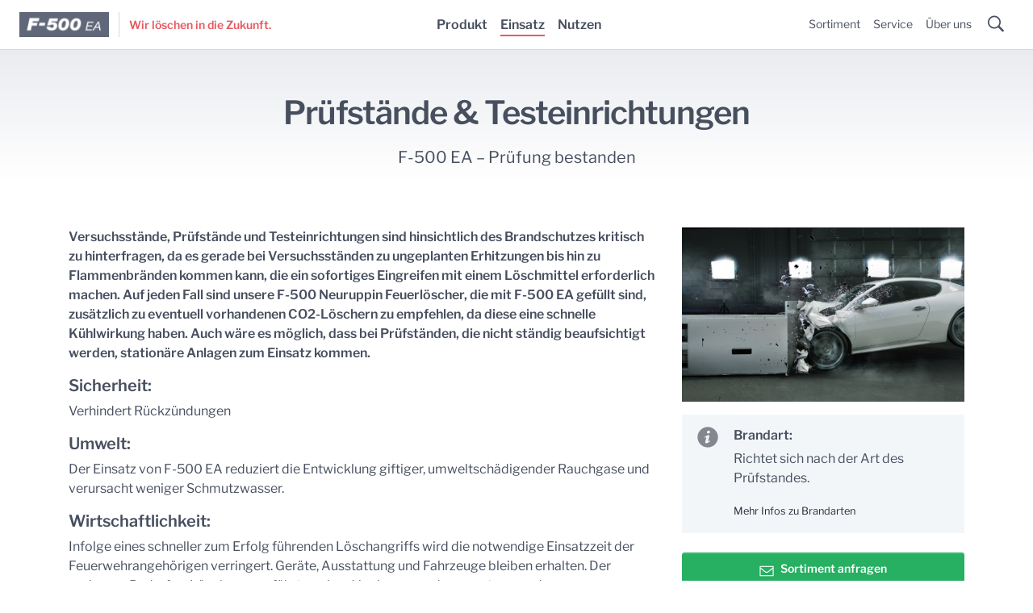

--- FILE ---
content_type: text/html; charset=UTF-8
request_url: https://www.f-500.de/einsatz/gesamtuebersicht/pruefstaende-und-testeinrichtungen.html
body_size: 11335
content:
<!DOCTYPE html>
<html lang="de">

<head>

<script type="application/javascript">window.consentFriendConfig = {"version":"1","elementID":"consentfriend","noAutoLoad":false,"htmlTexts":false,"embedded":false,"groupByPurpose":false,"storageMethod":"cookie","cookieName":"consentfriend","cookieExpiresAfterDays":365,"default":false,"mustConsent":false,"acceptAll":true,"hideDeclineAll":false,"hideLearnMore":false,"noticeAsModal":false,"poweredBy":"https://modmore.com/consentfriend","disablePoweredBy":false,"additionalClass":"consentfriend","lang":"de","services":[{"name":"consentFriend","title":"Konsens-Management","description":"Erh\u00e4lt die Konsens-Management-Einstellungen des Besuchers f\u00fcr diese Website.","purposes":["functional"],"cookies":["consentfriend"],"required":true},{"name":"session","title":"Session-Cookie","description":"Bewahrt den Session Status des Besuchers \u00fcber Seitenaufrufe hinweg.","purposes":["functional"],"cookies":["PHPSESSID"],"required":true},{"name":"youtube","title":"YouTube Videos","description":"YouTube videos einbetten.","purposes":["marketing"],"cookies":["abc"]},{"name":"googleRecaptcha","title":"Google reCAPTCHA","description":"Sichert die Formulare gegen SPAM ab.","purposes":["security"],"cookies":["IDE","1P_JAR","ANID","CONSENT","NID","DVacd"],"callback":function(consent, service) {
    var buttons = document.body.querySelectorAll('input[data-name="' + service.name + '"],button[data-name="' + service.name + '"]'), index;
    for (index = 0; index < buttons.length; index++) {
       buttons[index].disabled = !consent;
    }
}},{"name":"googleMaps","title":"Google Maps","description":"Karten auf der Website anzeigen.","purposes":["styling"]}],"translations":{"zz":{"privacyPolicyUrl":"https://www.f-500.de/datenschutz.html"},"de":{"privacyPolicy":{"name":"Datenschutzerkl\u00e4rung","text":"Weitere Details finden Sie in unserer {privacyPolicy}."},"consentModal":{"title":"Dienste, die wir gerne nutzen m\u00f6chten","description":"Diese Website nutzt Dienste, um Ihnen ein optimales Website-Erlebnis zu bieten. Dies umfasst Dienste, die f\u00fcr den Betrieb der Website und deren Sicherheit notwendig sind, und solche, die f\u00fcr andere Zwecke genutzt werden. Sie k\u00f6nnen selbst entscheiden, welche Dienste Sie zulassen m\u00f6chten. F\u00fcr weitere Informationen lesen Sie bitte unsere Datenschutzrichtlinie."},"consentNotice":{"testing":"Testmodus!","changeDescription":"Seit Ihrem letzten Besuch gab es \u00c4nderungen, bitte erneuern Sie Ihre Zustimmung.","description":"Wir nutzen Cookies auf unserer Website. Einige von ihnen sind essenziell, w\u00e4hrend andere uns helfen, diese Website und Ihre Erfahrung zu verbessern. D\u00fcrfen wir zus\u00e4tzliche Dienste f\u00fcr {purposes} aktivieren?","learnMore":"Details anzeigen"},"purposes":{"functional":{"title":"Notwendig","description":"Diese Dienste sind f\u00fcr das korrekte Funktionieren dieser Website erforderlich. Sie k\u00f6nnen nicht deaktiviert werden."},"performance":{"title":"Leistung","description":"Diese Dienste verarbeiten personenbezogene Informationen, um den von dieser Website angebotenen Service zu optimieren."},"marketing":{"title":"Marketing","description":"Diese Dienste verarbeiten pers\u00f6nliche Informationen, um Ihnen relevante Inhalte \u00fcber Produkte, Dienstleistungen oder Themen zu zeigen, die Sie interessieren k\u00f6nnten."},"advertising":{"title":"Werbung","description":"Diese Dienste verarbeiten personenbezogene Informationen, um Ihnen personalisierte oder interessenbezogene Werbung zu zeigen."},"security":{"title":"Sicherheit","description":"Diese Dienste verarbeiten pers\u00f6nliche Informationen, um den Inhalt, das Hosting oder die Formulare der Website zu sch\u00fctzen."},"styling":{"title":"Styling","description":"Diese Dienste verarbeiten pers\u00f6nliche Informationen, um das Design der Website zu verbessern."}},"purposeItem":{"service":"Dienst","services":"Dienste"},"service":{"disableAll":{"title":"Alle Dienste aktivieren oder deaktivieren","description":"Mit diesem Schalter k\u00f6nnen Sie alle Dienste aktivieren oder deaktivieren."},"optOut":{"title":"(Opt-out)","description":"Diese Dienste werden standardm\u00e4\u00dfig geladen (Sie k\u00f6nnen sich jedoch abmelden)"},"required":{"title":"(immer erforderlich)","description":"Diese Dienste sind immer erforderlich"},"purposes":"Zwecke","purpose":"Zweck"},"contextualConsent":{"description":"M\u00f6chten Sie externe Inhalte von {title} laden?","acceptOnce":"Ja","acceptAlways":"Immer"},"ok":"Das ist ok","save":"Speichern","decline":"Ablehnen","close":"Schlie\u00dfen","acceptAll":"Alle akzeptieren","acceptSelected":"Ausgew\u00e4hlte akzeptieren","poweredBy":"Realisiert mit ConsentFriend (Unterst\u00fctzt von Klaro!)"}}};</script>
<script defer data-klaro-config="consentFriendConfig" type="application/javascript" src="/assets/components/consentfriend/js/web/consentfriend.js?v=4645e70d"></script>
    <meta charset="utf-8">
    <meta http-equiv="X-UA-Compatible" content="IE=edge">
    <meta name="viewport" content="width=device-width, initial-scale=1, shrink-to-fit=no">
    <meta name="description" content="F-500 EA – Prüfung bestanden. Auf jeden Fall sind unsere mit F-500 EA gefüllten F-500 Neuruppin Feuerlöscher zusätzlich zu evtl. vorhandenen CO2-Löschern zu empfehlen, da diese eine schnelle Kühlwirkung haben und Rückzündungen verhindern. Auch wäre es möglich, dass stationäre Anlagen mit F-500 EA zum Einsatz kommen.">
    <meta name="author" content="">
    <base href="https://www.f-500.de/">

    <title>Prüfstände & Testeinrichtungen | Wir löschen in die Zukunft.</title>

    <link rel="shortcut icon" href="assets/img/favicon.ico">
    <link rel="icon" type="image/png" href="assets/img/favicon.png" sizes="32x32">
    <link rel="apple-touch-icon" sizes="180x180" href="assets/img/apple-touch-icon.png">
    <meta name="msapplication-TileColor" content="#FFFFFF">
    <meta name="msapplication-TileImage" content="assets/img/mstile-144x144.png">

    <!-- Core CSS -->
    <link href="assets/css/main.min.css" rel="stylesheet">
    
    <!-- Opengraph Tags -->
	<meta property="og:title" content="Prüfstände & Testeinrichtungen" />
	<meta property="og:type" content="article" />
	<meta property="og:url" content="https://www.f-500.de/einsatz/gesamtuebersicht/pruefstaende-und-testeinrichtungen.html" />
	<meta property="og:image" content="https://www.f-500.de/assets/images/einsatzbereiche/pic-pruefstaende-vor-brand-sichern.jpg" />
	<meta property="og:description" content="F-500 EA – Prüfung bestanden" />
	
	<!-- Twitter Cards -->
	<meta name="twitter:card" content="summary_large_image">
	<meta name="twitter:site" content="@">
	<meta name="twitter:url" content="https://www.f-500.de/einsatz/gesamtuebersicht/pruefstaende-und-testeinrichtungen.html"/>
	<meta name="twitter:title" content="Prüfstände & Testeinrichtungen">
	<meta name="twitter:description" content="F-500 EA – Prüfung bestanden">
	<meta name="twitter:image" content="https://www.f-500.de/assets/images/einsatzbereiche/pic-pruefstaende-vor-brand-sichern.jpg">

<link rel="stylesheet" href="/assets/components/ajaxform/css/default.css" type="text/css" />

</head>

<body>
    
    <!-- Page -->
    <div id="page">
        
        <!-- Header -->

<style>
    span.highlight {
        background-color: #E85860;
        color: #FFFFFF;
    }
</style>

<script>
    focusMethod = function getFocus() {           
      document.getElementById("searchID").focus();
    }
</script>
        <header id="header" class="fixed-top">

            <div class="container-fluid">
                <nav class="navbar navbar-expand-xl navbar-light p-0">
                    <a class="navbar-brand" href="https://www.f-500.de/">
                        <img itemprop="logo" src="assets/img/lgo-f-500-ea@2x.png" alt="F-500 EA">
                        <p>Wir löschen in die Zukunft.</p>
                    </a>
                    <button class="navbar-toggler order-4" type="button" data-toggle="collapse" data-target="#navbarNavDropdown" aria-controls="navbarNavDropdown" aria-expanded="false" aria-label="Toggle navigation">
                   <span>Menü</span>
             </button>
                    <div class="collapse navbar-collapse">
                        <ul class="navbar-nav main-nav ml-auto order-1">
                        <li class="nav-item dropdown first" ><a href="produkt/" class="nav-link first" data-toggle="" aria-haspopup="true" aria-expanded="false" >Produkt</a><div class="dropdown-menu " ><a href="produkt/" class="dropdown-item first dropdown-header" rel=category>Informationen - F-500 EA</a><a href="produkt/steckbrief-f-500-ea.html" class="dropdown-item " >Steckbrief</a><a href="produkt/wirkungsweisen.html" class="dropdown-item " >Wirkungsweisen</a><a href="produkt/mobile-und-stationaere-anwendung.html" class="dropdown-item " >Mobile & Stationäre Anwendung</a><a href="produkt/loeschwirkungen-je-brandart.html" class="dropdown-item " >Löschwirkungen je Brandart</a><a href="produkt/brandbekaempfung-nach-brandart.html" class="dropdown-item " >Brandbekämpfung nach Brandart</a><a href="produkt/unterscheidung-zu-anderen-loeschmitteln.html" class="dropdown-item last" >Unterscheidung zu anderen Löschmitteln</a></div></li><li class="nav-item dropdown active" ><a href="einsatz/" class="nav-link active" data-toggle="" aria-haspopup="true" aria-expanded="false" >Einsatz</a><div class="dropdown-menu " ><a href="einsatz/" class="dropdown-item first active dropdown-header" rel=category>Einsatzbereiche - F-500 EA</a><a href="einsatz/uebersicht-feuerwehren-in-land-und-stadtkreisen/" class="dropdown-item " >Feuerwehren in Land- & Stadtkreisen</a><a href="einsatz/uebersicht-unternehmen-und-werkfeuerwehren.html" class="dropdown-item " >Unternehmen & Werkfeuerwehren</a><a href="einsatz/uebersicht-stationaere-und-halbstationaere-feuerloeschanlagen.html" class="dropdown-item " >Stationäre & Halbstationäre Feuerlöschanlagen</a><a href="einsatz/uebersicht-tragbare-und-fahrbare-feuerloescher/" class="dropdown-item last" >Tragbare Feuerlöscher & Fahrbare Löschgeräte</a></div></li><li class="nav-item dropdown last" ><a href="nutzen/" class="nav-link last" data-toggle="" aria-haspopup="true" aria-expanded="false" >Nutzen</a><div class="dropdown-menu " ><a href="nutzen/" class="dropdown-item first dropdown-header" rel=category>Vorteile - F-500 EA</a><a href="nutzen/groessere-sicherheit.html" class="dropdown-item " >Größere Sicherheit</a><a href="nutzen/geringere-umweltbelastung.html" class="dropdown-item " >Geringere Umweltbelastung</a><a href="nutzen/hoehere-wirtschaftlichkeit.html" class="dropdown-item last" >Höhere Wirtschaftlichkeit</a></div></li>
                        </ul>    
                        </ul>

                        <ul class="navbar-nav ml-auto order-3">
                        <li class="nav-item dropdown first" ><a href="sortiment-f-500-ea/" class="nav-link first" data-toggle="" aria-haspopup="true" aria-expanded="false" >Sortiment</a><div class="dropdown-menu dropdown-menu-right " ><a href="/sortiment-f-500-ea/" class="dropdown-item first dropdown-header" rel=category>Produktsortiment - F-500 EA</a><a href="sortiment-f-500-ea/loeschsystem-fuer-tiefgaragen/" class="dropdown-item " >F-500 EA Löschsystem für Tiefgaragen</a><a href="sortiment-f-500-ea/f-500-ea-loeschmittelzusatz/" class="dropdown-item " >F-500 EA Löschmittelzusatz</a><a href="sortiment-f-500-ea/f-500-awg-turbospritzen-venturi/" class="dropdown-item " >F-500 AWG Turbospritzen VENTURI</a><a href="sortiment-f-500-ea/f-500-ea-feuerloescher/" class="dropdown-item " >F-500 EA Feuerlöscher</a><a href="sortiment-f-500-ea/diamond-doser-zumischsysteme/" class="dropdown-item " >Diamond Doser Zumischsysteme</a><a href="sortiment-f-500-ea/haendler.html" class="dropdown-item last" >Händler</a></div></li><li class="nav-item dropdown " ><a href="service/" class="nav-link " data-toggle="" aria-haspopup="true" aria-expanded="false" >Service</a><div class="dropdown-menu dropdown-menu-right " ><a href="/service/" class="dropdown-item first dropdown-header" rel=category>Servicebereich - F-500 EA</a><a href="service/news-blog/" class="dropdown-item " >Newsblog</a><a href="service/haeufige-fragen/" class="dropdown-item " >Häufige Fragen</a><a href="service/videos/" class="dropdown-item " >Videos</a><a href="service/downloads.html" class="dropdown-item " >Downloads</a><a href="service/benutzungsratgeber.html" class="dropdown-item " >Benutzungsratgeber</a><a href="service/kontakt/" class="dropdown-item " >Kontakt</a><a href="service/notfallservice.html" class="dropdown-item last" >Notfallservice</a></div></li><li class="nav-item dropdown last" ><a href="ueber-uns/" class="nav-link last" data-toggle="" aria-haspopup="true" aria-expanded="false" >Über uns</a><div class="dropdown-menu dropdown-menu-right " ><a href="ueber-uns/" class="dropdown-item first dropdown-header" rel=category>Nachhaltig handeln - F-500 EA</a><a href="ueber-uns/unser-leitbild.html" class="dropdown-item " >Unser Leitbild</a><a href="ueber-uns/anerkennung-und-zertifizierung.html" class="dropdown-item " >Anerkennung & Zertifizierung</a><a href="ueber-uns/referenzen-kooperationspartner.html" class="dropdown-item " >Kooperationspartner</a><a href="ueber-uns/referenzen-feuerwehren-in-land-und-stadtkreisen.html" class="dropdown-item " >Feuerwehren in Land- & Stadtkreisen</a><a href="ueber-uns/referenzen-unternehmen-und-werkfeuerwehren.html" class="dropdown-item " >Unternehmen & Werkfeuerwehren</a><a href="ueber-uns/haendler-und-wiederverkaeufer.html" class="dropdown-item " >Händler & Wiederverkäufer</a><a href="ueber-uns/konsultierender-beirat/" class="dropdown-item last" >Konsultierender Beirat</a></div></li>
                        </ul>

                    </div>
                    <ul class="d-inline-flex sub-nav ml-auto order-3">
                        <li class="nav-item search">
                            <a class="nav-link" href="#search" id="btn-search" onclick="focusMethod()">
                            <i class="icon icon-search xs"></i> <span class="d-none">Suche</span>
                        </a>
                        </li>
                    </ul>

                </nav>
            </div>

        </header>
        <!-- /Header -->
    
    <!-- Content -->
    <main id="content">
        
        <!-- Intro ohne Bild -->
            <section class="bg-gradient pt-7 pb-0">
                <div class="container text-center">
                    <div class="row">
                        <div class="col-12 col-lg-10 offset-lg-1">
                            <h1 class="mb-3">Prüfstände & Testeinrichtungen</h1>
                            <p class="lead">
                                F-500 EA – Prüfung bestanden
                            </p>
                        </div>
                    </div>
                </div>
            </section>
        <!-- Einsatzbereich -->
            <section class="pt-7">
                <div class="container">
                    <div class="row">
                      <div class="col-md-5 col-lg-4 order-md-2">
                        <img src="assets/images/einsatzbereiche/pic-pruefstaende-vor-brand-sichern.jpg" alt="" class="img-fluid mb-3">
                        <div class="bg-light p-3 mb-4">
                        <div class="d-flex justify-content-start">
                        <i class="icon icon-info text-muted sm mr-3" style="margin-top: -7px;"></i>
                        <div>
                        <h6>Brandart:</h6>
                        <p>Richtet sich nach der Art des Prüfstandes.</p>
                        <a href="produkt/loeschwirkungen-je-brandart.html" class="text-dark small">Mehr Infos zu Brandarten</a>
                        
                          </div>
                          </div>

                        </div>
                        <a href="anfrage.html" class="btn btn-success btn-block btn-lg mb-3" ><i class="icon icon-mail mr-2"></i>Sortiment anfragen</a>
                        <p><strong>F-500 EA findet hier Anwendung durch:</strong></p>
<ul>
<li><a href="einsatz/uebersicht-feuerwehren-in-land-und-stadtkreisen/" target="_blank" rel="noopener noreferrer">Feuerwehren in Land- &amp; Stadtkreisen</a></li>
<li><a href="einsatz/uebersicht-unternehmen-und-werkfeuerwehren.html" target="_blank" rel="noopener noreferrer">Unternehmen &amp; Werkfeuerwehren</a></li>
<li><a href="einsatz/uebersicht-stationaere-und-halbstationaere-feuerloeschanlagen.html" target="_blank" rel="noopener noreferrer">Station&auml;re &amp; Halbstation&auml;re Feuerl&ouml;schanlagen</a></li>
<li><a href="einsatz/uebersicht-tragbare-und-fahrbare-feuerloescher/" target="_blank" rel="noopener noreferrer">Tragbare Feuerl&ouml;scher &amp; Fahrbare L&ouml;schger&auml;te</a></li>
</ul>
                      </div>
                        <div class="col-md-7 col-lg-8 order-md-1">
                          <p><strong>Versuchsstände, Prüfstände und Testeinrichtungen sind hinsichtlich des Brandschutzes kritisch zu hinterfragen, da es gerade bei Versuchsständen zu ungeplanten Erhitzungen bis hin zu Flammenbränden kommen kann, die ein sofortiges Eingreifen mit einem Löschmittel erforderlich machen. 

Auf jeden Fall sind unsere F-500 Neuruppin Feuerlöscher, die mit F-500 EA gefüllt sind, zusätzlich zu eventuell vorhandenen CO2-Löschern zu empfehlen, da diese eine schnelle Kühlwirkung haben. Auch wäre es möglich, dass bei Prüfständen, die nicht ständig beaufsichtigt werden, stationäre Anlagen zum Einsatz kommen.</strong></p>
                          <h5>Sicherheit:</h5>
                          <p>Verhindert R&uuml;ckz&uuml;ndungen</p>
                          <h5>Umwelt:</h5>
                          <p>Der Einsatz von F-500 EA reduziert die Entwicklung giftiger, umweltsch&auml;digender Rauchgase und verursacht weniger Schmutzwasser.</p>
                          <h5>Wirtschaftlichkeit:</h5>
                          <p>Infolge eines schneller zum Erfolg f&uuml;hrenden L&ouml;schangriffs wird die notwendige Einsatzzeit der Feuerwehrangeh&ouml;rigen verringert. Ger&auml;te, Ausstattung und Fahrzeuge bleiben erhalten. Der geringere Bedarf an L&ouml;schwasser f&uuml;hrt zu einer Verringerung des zu entsorgenden Schmutzwassers und damit zu einer erheblichen Kostenersparnis. Durch das wirksame Eingreifen in das Brandgeschehen erfolgt ein beschleunigter L&ouml;scherfolg.</p>
                        </div>

                    </div>
                    <div class="row mt-5">
                      <div class="col-12">
                        <div class="pager-bar"><div class="d-flex pt-3 pb-2"><div class="mr-auto"><a href="/einsatz/gesamtuebersicht/propangasflaschen.html" class="small"><i class="icon icon-chevron-left mr-2"></i><span class="d-none d-md-inline-block">Propangasflaschen</span></a></div><div class="mr-auto"><a href="/einsatz/gesamtuebersicht/" class="small"><i class="icon icon-grid mr-2"></i>Zur Übersicht</a></div><div class=""><a href="/einsatz/gesamtuebersicht/recyclingbetriebe-und-deponien.html" class="small"><span class="d-none d-md-inline-block">Recyclingbetriebe & Deponien</span><i class="icon icon-chevron-right ml-2"></i></a></div></div></div>
                      </div>
                    </div>
                </div>
            </section>
          <!-- Teaser zu Brandarten -->
            
            
            <!-- Produkt-Slider -->
            <section class="bg-light">
                <div class="container">
                  <div class="row">
                    <div class="col-12 text-center">
                        <p class="text-muted">Zukunftsgerechte Lösungen für Ihren Brandschutz</p>
                      <h3 class="mb-5">Unser F-500 EA Sortiment</h3>
                    </div>
                  </div>
                      <!-- // Todo: Matchheight weil kein flex im Slider möglich ist -->
                    <div class="slider slider-cards owl-carousel">
                        
                        <div class="slide">
    <a href="sortiment-f-500-ea/f-500-ea-loeschmittelzusatz/f-500-ea-loeschmittelzusatz-20-liter-im-kanister.html" class="card card-product h-100 text-center">
            <img class="card-img-top mx-auto mt-3" src="/assets/images/produkte/f-500-ea-20-l.png" alt="20 Liter F-500 EA im Behälter">
            <div class="card-body">
                <h6 class="card-subtitle mb-2 text-muted small">F-500 EA Löschmittelzusatz</h6>
                <h5 class="card-title">20 Liter F-500 EA im Behälter</h5>
            </div>
            <div class="card-footer">

            </div>
    </a>
</div>
<div class="slide">
    <a href="sortiment-f-500-ea/f-500-ea-loeschmittelzusatz/f-500-ea-loeschmittelzusatz-1000-liter-in-ibc-box.html" class="card card-product h-100 text-center">
            <img class="card-img-top mx-auto mt-3" src="/assets/images/produkte/pic-f-500-1000-liter.png" alt="1000 Liter F-500 EA in IBC-Gitterbox">
            <div class="card-body">
                <h6 class="card-subtitle mb-2 text-muted small">F-500 EA Löschmittelzusatz</h6>
                <h5 class="card-title">1000 Liter F-500 EA in IBC-Gitterbox</h5>
            </div>
            <div class="card-footer">

            </div>
    </a>
</div>
<div class="slide">
    <a href="sortiment-f-500-ea/loeschsystem-fuer-tiefgaragen/f500-ea-loeschsystem-tiefgaragen.html" class="card card-product h-100 text-center">
            <img class="card-img-top mx-auto mt-3" src="/assets/images/produkt/Loeschsystem fertig installiert.jpg" alt="F-500 EA Löschsystem für Tiefgaragen">
            <div class="card-body">
                <h6 class="card-subtitle mb-2 text-muted small">F-500 EA Löschmittelzusatz</h6>
                <h5 class="card-title">F-500 EA Löschsystem für Tiefgaragen</h5>
            </div>
            <div class="card-footer">

            </div>
    </a>
</div>
<div class="slide">
    <a href="sortiment-f-500-ea/f-500-awg-turbospritzen-venturi/f-500-awg-turbospritze-venturi-75-c-2l.html" class="card card-product h-100 text-center">
            <img class="card-img-top mx-auto mt-3" src="/assets/images/produkte/awg-turbospritzen-venturi-f-500-ea-75-links.png" alt="F-500 AWG Turbospritze VENTURI 75-C 2L">
            <div class="card-body">
                <h6 class="card-subtitle mb-2 text-muted small">F-500 AWG Turbospritzen VENTURI</h6>
                <h5 class="card-title">F-500 AWG Turbospritze VENTURI 75-C 2L</h5>
            </div>
            <div class="card-footer">

            </div>
    </a>
</div>
<div class="slide">
    <a href="sortiment-f-500-ea/f-500-awg-turbospritzen-venturi/f-500-awg-turbospritze-venturi-130-c-2l.html" class="card card-product h-100 text-center">
            <img class="card-img-top mx-auto mt-3" src="/assets/images/produkte/awg-turbospritzen-venturi-f-500-ea-130-links.png" alt="F-500 AWG Turbospritze VENTURI 130-C 2L">
            <div class="card-body">
                <h6 class="card-subtitle mb-2 text-muted small">F-500 AWG Turbospritzen VENTURI</h6>
                <h5 class="card-title">F-500 AWG Turbospritze VENTURI 130-C 2L</h5>
            </div>
            <div class="card-footer">

            </div>
    </a>
</div>
<div class="slide">
    <a href="sortiment-f-500-ea/f-500-awg-turbospritzen-venturi/f-500-awg-ersatzbehaelter-mit-schraubverschluss-2l.html" class="card card-product h-100 text-center">
            <img class="card-img-top mx-auto mt-3" src="/assets/images/produkte/austauschbehaelter-awg-turbospritzen-venturi-f-500-ea.png" alt="F-500 AWG Ersatzbehälter mit Schraubverschluss 2L ">
            <div class="card-body">
                <h6 class="card-subtitle mb-2 text-muted small">F-500 AWG Turbospritzen VENTURI</h6>
                <h5 class="card-title">F-500 AWG Ersatzbehälter mit Schraubverschluss 2L </h5>
            </div>
            <div class="card-footer">

            </div>
    </a>
</div>
<div class="slide">
    <a href="sortiment-f-500-ea/f-500-ea-feuerloescher/1-liter-wasser-dauerdruckloescher-spruehstrahl-mit-f-500-ea.html" class="card card-product h-100 text-center">
            <img class="card-img-top mx-auto mt-3" src="/assets/images/produkte/WD1F-500_2_30_A_Upload.png" alt="1 Liter Wasser-Dauerdrucklöscher Sprühstrahl mit F-500 EA">
            <div class="card-body">
                <h6 class="card-subtitle mb-2 text-muted small">F-500 EA Feuerlöscher</h6>
                <h5 class="card-title">1 Liter Wasser-Dauerdrucklöscher Sprühstrahl mit F-500 EA</h5>
            </div>
            <div class="card-footer">

            </div>
    </a>
</div>
<div class="slide">
    <a href="sortiment-f-500-ea/f-500-ea-feuerloescher/3-liter-neuruppin-wasser-aufladeloescher-spruehstrahl-mit-f-500-ea.html" class="card card-product h-100 text-center">
            <img class="card-img-top mx-auto mt-3" src="/assets/images/produkte/feuerloescher-wa3-f-500-ea-vorne@2x.png" alt="3 Liter Wasser-Aufladelöscher Sprühstrahl mit F-500 EA">
            <div class="card-body">
                <h6 class="card-subtitle mb-2 text-muted small">F-500 EA Feuerlöscher</h6>
                <h5 class="card-title">3 Liter Wasser-Aufladelöscher Sprühstrahl mit F-500 EA</h5>
            </div>
            <div class="card-footer">

            </div>
    </a>
</div>
<div class="slide">
    <a href="sortiment-f-500-ea/f-500-ea-feuerloescher/3-liter-wasser-dauerdruck-spruehstrahl-mit-f-500-ea.html" class="card card-product h-100 text-center">
            <img class="card-img-top mx-auto mt-3" src="/assets/images/produkte/WD3F-500-00_upload.png" alt="3 Liter Wasser-Dauerdrucklöscher Sprühstrahl mit F-500 EA">
            <div class="card-body">
                <h6 class="card-subtitle mb-2 text-muted small">F-500 EA Feuerlöscher</h6>
                <h5 class="card-title">3 Liter Wasser-Dauerdrucklöscher Sprühstrahl mit F-500 EA</h5>
            </div>
            <div class="card-footer">

            </div>
    </a>
</div>
<div class="slide">
    <a href="sortiment-f-500-ea/f-500-ea-feuerloescher/6-liter-neuruppin-wasser-aufladeloescher-spruehstrahl-mit-f-500-ea.html" class="card card-product h-100 text-center">
            <img class="card-img-top mx-auto mt-3" src="/assets/images/produkte/feuerloescher-wa6-f-500-ea-vorne.png" alt="6 Liter Wasser-Aufladelöscher Sprühstrahl mit F-500 EA">
            <div class="card-body">
                <h6 class="card-subtitle mb-2 text-muted small">F-500 EA Feuerlöscher</h6>
                <h5 class="card-title">6 Liter Wasser-Aufladelöscher Sprühstrahl mit F-500 EA</h5>
            </div>
            <div class="card-footer">

            </div>
    </a>
</div>
<div class="slide">
    <a href="sortiment-f-500-ea/f-500-ea-feuerloescher/6-liter-wasser-dauerdruckloescher-spruehstrahl-mit-f-500-ea.html" class="card card-product h-100 text-center">
            <img class="card-img-top mx-auto mt-3" src="/assets/images/produkte/WD6F-500-00_upload.png" alt="6 Liter Wasser-Dauerdrucklöscher Sprühstrahl mit F-500 EA">
            <div class="card-body">
                <h6 class="card-subtitle mb-2 text-muted small">F-500 EA Feuerlöscher</h6>
                <h5 class="card-title">6 Liter Wasser-Dauerdrucklöscher Sprühstrahl mit F-500 EA</h5>
            </div>
            <div class="card-footer">

            </div>
    </a>
</div>
<div class="slide">
    <a href="sortiment-f-500-ea/f-500-ea-feuerloescher/6-liter-neuruppin-wassernebel-aufladeloescher-mit-f-500-ea.html" class="card card-product h-100 text-center">
            <img class="card-img-top mx-auto mt-3" src="/assets/images/produkte/feuerloescher-wm6-rc-f-500-ea-vorne.png" alt="6 Liter Wassernebel-Aufladelöscher mit F-500 EA">
            <div class="card-body">
                <h6 class="card-subtitle mb-2 text-muted small">F-500 EA Feuerlöscher</h6>
                <h5 class="card-title">6 Liter Wassernebel-Aufladelöscher mit F-500 EA</h5>
            </div>
            <div class="card-footer">

            </div>
    </a>
</div>
<div class="slide">
    <a href="sortiment-f-500-ea/f-500-ea-feuerloescher/9-liter-neuruppin-wasser-aufladeloescher-spruehstrahl-mit-f-500-ea.html" class="card card-product h-100 text-center">
            <img class="card-img-top mx-auto mt-3" src="/assets/images/produkte/feuerloescher-wa9-f-500-ea-vorne.png" alt="9 Liter Wasser-Aufladelöscher Sprühstrahl mit F-500 EA">
            <div class="card-body">
                <h6 class="card-subtitle mb-2 text-muted small">F-500 EA Feuerlöscher</h6>
                <h5 class="card-title">9 Liter Wasser-Aufladelöscher Sprühstrahl mit F-500 EA</h5>
            </div>
            <div class="card-footer">

            </div>
    </a>
</div>
<div class="slide">
    <a href="sortiment-f-500-ea/f-500-ea-feuerloescher/9-liter-neuruppin-wasser-dauerdruckloescher-spruehstrahl-mit-f-500-ea.html" class="card card-product h-100 text-center">
            <img class="card-img-top mx-auto mt-3" src="/assets/images/produkte/feuerloescher-wd9-f-500-ea-vorne.png" alt="9 Liter Wasser-Dauerdrucklöscher Sprühstrahl mit F-500 EA">
            <div class="card-body">
                <h6 class="card-subtitle mb-2 text-muted small">F-500 EA Feuerlöscher</h6>
                <h5 class="card-title">9 Liter Wasser-Dauerdrucklöscher Sprühstrahl mit F-500 EA</h5>
            </div>
            <div class="card-footer">

            </div>
    </a>
</div>
<div class="slide">
    <a href="sortiment-f-500-ea/f-500-ea-feuerloescher/9-liter-tandem-automatik-sonderloescher-mit-f-500-ea.html" class="card card-product h-100 text-center">
            <img class="card-img-top mx-auto mt-3" src="/assets/images/produkte/WD9F-500-Tandem_upload.png" alt="9 Liter Tandem-Automatik-Sonderlöscher mit F-500 EA">
            <div class="card-body">
                <h6 class="card-subtitle mb-2 text-muted small">F-500 EA Feuerlöscher</h6>
                <h5 class="card-title">9 Liter Tandem-Automatik-Sonderlöscher mit F-500 EA</h5>
            </div>
            <div class="card-footer">

            </div>
    </a>
</div>
<div class="slide">
    <a href="sortiment-f-500-ea/f-500-ea-feuerloescher/50-liter-fahrbarer-neuruppin-wasser-aufladeloescher-spruehstrahl-mit-f-500-ea-5m-schlauchlaenge.html" class="card card-product h-100 text-center">
            <img class="card-img-top mx-auto mt-3" src="/assets/images/produkte/feuerloescher-trolley-wa50-f-500-ea-vorne.png" alt="50 Liter Fahrbarer Wasser-Aufladelöscher Sprühstrahl mit F-500 EA | 5m Schlauchlänge">
            <div class="card-body">
                <h6 class="card-subtitle mb-2 text-muted small">F-500 EA Feuerlöscher</h6>
                <h5 class="card-title">50 Liter Fahrbarer Wasser-Aufladelöscher Sprühstrahl mit F-500 EA | 5m Schlauchlänge</h5>
            </div>
            <div class="card-footer">

            </div>
    </a>
</div>
<div class="slide">
    <a href="sortiment-f-500-ea/f-500-ea-feuerloescher/50-liter-fahrbarer-neuruppin-wasser-aufladeloescher-spruehstrahl-mit-f-500-ea-10m-schlauchlaenge.html" class="card card-product h-100 text-center">
            <img class="card-img-top mx-auto mt-3" src="/assets/images/produkte/feuerloescher-trolley-wa50-f-500-ea-vorne.png" alt="50 Liter Fahrbarer Wasser-Aufladelöscher Sprühstrahl mit F-500 EA | 10m Schlauchlänge">
            <div class="card-body">
                <h6 class="card-subtitle mb-2 text-muted small">F-500 EA Feuerlöscher</h6>
                <h5 class="card-title">50 Liter Fahrbarer Wasser-Aufladelöscher Sprühstrahl mit F-500 EA | 10m Schlauchlänge</h5>
            </div>
            <div class="card-footer">

            </div>
    </a>
</div>

                    </div>

                </div>
            </section>
        
        
        
        
    </main>
    
    <!-- Footer -->
    
        <footer id="footer" class="footer">
           <section class="footer-quick-nav bg-light-2">
               <div class="container">

                   <ul class="row nav text-center">
                       <li class="col-6 col-md-4 col-lg-2">
                           <a href="service/haeufige-fragen/">
                               <i class="icon icon-faq lg"></i>
                               <p><strong>Häufige Fragen</strong></p>
                           </a>
                       </li>                        
                       <li class="col-6 col-md-4 col-lg-2">
                           <a href="service/downloads.html">
                               <i class="icon icon-pdfs lg"></i>
                               <p><strong>Downloads</strong></p>
                           </a>
                       </li>
                       <li class="col-6 col-md-4 col-lg-2">
                           <a href="service/videos/">
                               <i class="icon icon-videos lg"></i>
                               <p><strong>Videos</strong></p>
                           </a>
                       </li>
                       <li class="col-6 col-md-4 col-lg-2">
                           <a href="ueber-uns/anerkennung-und-zertifizierung.html">
                               <i class="icon icon-cert lg"></i>
                                 <p><strong>Zertifizierung</strong></p>
                           </a>
                       </li>
                       <li class="col-6 col-md-4 col-lg-2">
                           <a href="sortiment-f-500-ea/">
                               <i class="icon icon-sortiment lg"></i>
                                 <p><strong>Sortiment</strong></p>
                           </a>
                       </li>
                       <li class="col-6 col-md-4 col-lg-2">
                           <a href="service/kontakt/">
                               <i class="icon icon-call lg"></i>
                               <p><strong>Kontakt</strong></p>
                           </a>
                       </li>
                   </ul>
                   <div class="divider-horizontal d-none d-md-block mb-3"></div>
                   <div class="row">
                       <div class="col-md-12">
                           <nav class="d-none d-md-inline-block" aria-label="breadcrumb">
                               <ol class="breadcrumb p-0">
                                   <li class="mr-3"><strong>Sie sind hier:</strong></li>
                                   <li class="breadcrumb-item"><a href="/">Start</a></li>
                                   
                                   
                               </ol>
                           </nav>
                       </div>
                   </div>

               </div>

           </section>
           <section class="bg-dark footer-info text-white">
               <div class="container">
                   <div class="footer-links">
                       <div class="row">
                           <div class="col-md-6 col-lg-4">
                               <div class="vcard pb-4">
                                   <div class="org">
                                       <h6>F-500 TECHNOLOGY GmbH</h6>
                                   </div>
                                   <div class="adr">
                                       <span class="street-address">Uferweg 38 ·</span>
                                       <span class="postal-code">63571</span> <span class="locality">Gelnhausen</span>
                                   </div>
                                   <div class="tel">Telefon +49 (0) 6051 - 834 812</div>
                                   <div class="fax">Telefax +49 (0) 6051 - 834 813</div>
                                   <div class="email">E-Mail <a href="mailto:info@f-500.de">info@f-500.de</a></div>
                                   <div class="divider mt-4"></div>
                               </div>
                           </div>
                           <div class="col-md-6 col-lg-4">
                               <div class="row">
                                   <div class="col-6 d-none d-md-inline-block">
                                       <h6>Alle Themen</h6>
                                       <ul class="icon list-unstyled">
                                           <li><a href="produkt/">Produkt</a></li>
                                           <li><a href="einsatz/">Einsatzbereiche</a></li>
                                           <li><a href="nutzen/">Nutzen</a></li>
                                           <li><a href="sortiment-f-500-ea/">Sortiment</a></li>
                                           <li><a href="service/">Service</a></li>
                                           <li><a href="ueber-uns/">Über uns</a></li>
                                       </ul>

                                   </div>

                                   <div class="col-6 d-none d-md-inline-block">
                                       <h6>Quicklinks</h6>
                                       <ul class="icon list-unstyled">
                                           <li><a href="service/news-blog/">News | Blog</a></li>
                                           <li><a href="service/notfallservice.html">Notfallservice</a></li>
                                           <li><a href="ueber-uns/referenzen-kooperationspartner.html">Kooperationen</a></li>
                                       </ul>
                                   </div>
                               </div>
                           </div>
                           <div class="col-md-6 col-lg-4 mb-4">
                               <h6>Sortiment</h6>
                                       <ul class="icon list-unstyled">
                                           <li><a href="sortiment-f-500-ea/f-500-ea-loeschmittelzusatz/">F-500 EA Löschmittelzusatz</a></li>
                                           <li><a href="sortiment-f-500-ea/f-500-awg-turbospritzen-venturi/">F-500 AWG Turbospritzen VENTURI</a></li>
                                           <li><a href="sortiment-f-500-ea/f-500-ea-feuerloescher/">F-500 Neuruppin Feuerlöscher</a></li>
                                       </ul>
                           </div>
                           
                       </div>
                       <div class="row">
                           <div class="col-md-6 col-lg-4">
                           <div class="footer-social mb-2 mb-md-5">
                                   <h6>F-500 EA Website teilen</h6>
                                   <ul class="nav">
                                       <li><a href="https://www.xing.com/spi/shares/new?url=https://www.f-500.de/einsatz/gesamtuebersicht/pruefstaende-und-testeinrichtungen.html" title="Xing" target="_blank"><i class="icon icon-xing sm"></i></a></li>
                                       <li><a href="https://www.linkedin.com/shareArticle?mini=true&url=https://www.f-500.de/einsatz/gesamtuebersicht/pruefstaende-und-testeinrichtungen.html&title=Prüfstände & Testeinrichtungen=" title="Linked In" target="_blank"><i class="icon icon-linked-in sm"></i></a></li>
                                       <li><a href="http://www.facebook.com/share.php?u=https://www.f-500.de/einsatz/gesamtuebersicht/pruefstaende-und-testeinrichtungen.html" title="Facebook" target="_blank"><i class="icon icon-facebook sm"></i></a></li>
                                       <li><a href="http://twitter.com/home?status=https://www.f-500.de/einsatz/gesamtuebersicht/pruefstaende-und-testeinrichtungen.html" title="Twitter" target="_blank"><i class="icon icon-twitter sm"></i></a></li>
                                       <li><a href="https://plus.google.com/share?url=https://www.f-500.de/einsatz/gesamtuebersicht/pruefstaende-und-testeinrichtungen.html" title="Google+" target="_blank"><i class="icon icon-google sm"></i></a></li>
                                   </ul>
                               </div>
                               </div>
                              <div class="col-md-6 col-lg-4 mb-4">
                                  <h6>Folgen Sie uns auch auf</h6>
                                  <a href="https://www.facebook.com/loeschmittel.de/" target="_blank" class="like-on-facebook"><img src="assets/img/facebook-like@2x.png" width="113" height="32" alt="Like us on facebook"></a>
                              </div>                                
                       </div>
                   </div>
                   <div class="footer-copyright">
                       <div class="row">
                           <div class="col-12 col-lg-5">

                               <a class="footer-brand" href="#"><img src="assets/img/lgo-f-500-ea-white@2x.png" alt="">
                                 <p>Wir löschen in die Zukunft.</p>
                               </a>

                           </div>
                           <div class="col-lg-7">
                               <div class="copyright-nav">
                                   <ul class="nav d-flex justify-content-start justify-content-lg-end">
                                       <li>
                                           <p class="text-muted"><strong>© F-500 TECHNOLOGY GmbH</strong></p>
                                       </li>
                                       <li><a href="impressum.html">Impressum</a></li>
                                       <li><a href="agb.html">AGB</a></li>
                                       <li><a href="datenschutz.html">Datenschutz</a></li>
                                       <li><a onclick="klaro.show();return false;">Cookie-Einstellungen</a></li>
                                   </ul>
                               </div>
                           </div>
                       </div>
                   </div>
               </div>

           </section>


       </footer>

    
    </div>
    
    <a href="#page" class="page-top scroll"><i class="icon icon-chevron-up"></i></a>
    
    <div id="search">
        <button type="button" class="close">×</button>

        <div class="container">

            <div class="row mt-5">
                <div class="col-lg-12">
                    <form id="search-form" class="sisea-search-form mt-3" action="suchergebnis.html" method="get">
    <input type="search" name="mySearch" id="searchID" value="" placeholder="Suchbegriff eingeben">
    <input type="hidden" name="id" value="139" /> 
    <button type="submit" class="btn btn-secondary"><i class="icon icon-search mr-2"></i>Suchen</button>
</form>
                </div>
            </div>
            <div class="row mt-5">
                <div class="col-lg-12 mt-3">
                    <h6>Häufig gesuchte Begriffe</h6>
                </div>
                <div class="col-lg-4">
                    <ul class="list-navi">
                        <li><a href="/suchergebnis.html?mySearch=Safe-Effekt&id=139" rel="nofollow">Safe-Effekt</a></li>
                        <li><a href="/suchergebnis.html?mySearch=Konzentrat&id=139" rel="nofollow">Konzentrat</a></li>
                        <li><a href="/suchergebnis.html?mySearch=Zumischung&id=139" rel="nofollow">Zumischung</a></li>
                    </ul>
                </div>
                <div class="col-lg-4">
                    <ul class="list-navi">
                        <li><a href="/suchergebnis.html?mySearch=Löschleistung&id=139" rel="nofollow">Löschleistung</a></li>
                        <li><a href="/suchergebnis.html?mySearch=Lithium-Ionen-Batterien&id=139" rel="nofollow">Lithium-Ionen-Batterien</a></li>
                        <li><a href="/suchergebnis.html?mySearch=Einkapselung&id=139" rel="nofollow">Einkapselung</a></li>
                    </ul>
                </div>
                <div class="col-lg-4">
                    <ul class="list-navi">
                        <li><a href="/suchergebnis.html?mySearch=Vorteile&id=139" rel="nofollow">Vorteile</a></li>
                        <li><a href="/suchergebnis.html?mySearch=VDE+0132&id=139" rel="nofollow">VDE 0132</a></li>
                        <li><a href="/suchergebnis.html?mySearch=Kühlwirkung&id=139" rel="nofollow">Kühlwirkung</a></li>
                    </ul>
                </div>
            </div>

        </div>

    </div>
    
    <!-- Modal Anfrage -->
  <div class="modal fade" id="f-500-request" tabindex="-1" role="dialog" aria-hidden="true">
    <div class="modal-dialog modal-lg modal-dialog-centered" role="document">
      <div class="modal-content">
        <div class="modal-header">
          <h5 class="modal-title">Unverbindliche Anfrage</h5>
          <button type="button" class="close" data-dismiss="modal" aria-label="Close">
            <span aria-hidden="true">&times;</span>
          </button>
        </div>
        
            <style>
                
                .text.error {
                    border: 1px solid red;
                }
                
            </style>
        
            <form class="ajax_form" action="einsatz/gesamtuebersicht/pruefstaende-und-testeinrichtungen.html" method="post">
        <div class="modal-body">
          
              <div class="form-row">
               <div class="col">
                   <h6 class="mb-2">Löschmittel F-500 EA Konzentrat</h6>
                       <p class="mb-1">Ihre Daten</p>
               </div>
              </div>
                <div class="form-row">
                 <div class="col-12 col-md-6">
                   <input name="company" id="company" class="form-control mb-2 text" type="text" value="" placeholder="Unternehmen" />
                 </div>
                 <div class="col-12 col-md-6">
                     <input name="fullname" id="fullname" class="form-control mb-2 text" type="text" value="" placeholder="Name" />
                 </div>
               </div>
               <div class="form-row">
                <div class="col-12 col-md-6">
                  <input name="location" id="location" class="form-control mb-2 text" type="text" value="" placeholder="PLZ / Ort" />
                </div>
                <div class="col-12 col-md-6">
                    <input name="email" id="email" class="form-control mb-2 text" type="text" value="" placeholder="E-Mail" />
					<input type="hidden" name="confirmemail" value="" />
                </div>
              </div>
              <div class="form-row mb-3">
               <div class="col-12 col-md-6">
                 <input name="phone" id="phone" class="form-control mb-2 text" type="text" value="" placeholder="Telefon" />
               </div>
               <div class="col">
                   <input name="fax" id="fax" class="form-control mb-2 text" type="text" value="" placeholder="Fax" />
               </div>
             </div>
             <div class="form-row mb-3">
              <div class="col-12 col-md-6">
                  <p class="mb-1">Menge wählen</p>
                  <div class="form-group row">
                    <div class="col-4">
                      <input type="text" class="form-control" name="input20l" id="input20l" placeholder="0">
                    </div>
                    <label for="input20l" class="col-8 col-form-label"><span class="mr-3">×</span><strong>20 Liter</strong></label>
                  </div>
                  <div class="form-group row">
                    <div class="col-4">
                      <input type="text" class="form-control" name="input1000l" id="input1000l" placeholder="0">
                    </div>
                    <label for="input1000l" class="col-8 col-form-label"><span class="mr-3">×</span><strong>1000 Liter</strong></label>
                  </div>
              </div>
              <div class="col">
                  <div class="form-group">
                    <label for="message">Ihre Nachricht</label>
                    <textarea name="message" id="message" rows="3" class="form-control text"></textarea>
                  </div>
              </div>
            </div>
              <div class="form-row">
                <div class="col">
                      <div class="custom-control custom-checkbox">
                          <input type="checkbox" class="custom-control-input" name="customCheck1" id="customCheck1"  >
                          <label class="custom-control-label" for="customCheck1">Ich bin damit einverstanden, dass die F-500 TECHNOLOGY GmbH meine Daten verarbeitet.</label>
                      </div>
                </div>
              </div>


        </div>
        <div class="modal-footer bg-light">
            <button type="submit" class="btn btn-success">Unverbindliche Anfrage absenden</button>
        </div>
        
	<input type="hidden" name="af_action" value="5f0c11c6e110a529ac4b896d1c10fc3f" />
</form>
                
      </div>
    </div>
  </div>

    <!-- JS -->
    <script src="assets/js/jquery.min.js"></script>
    <script src="assets/js/main.min.js"></script>
    <script src="assets/js/sticky-kit.min.js"></script>

    <script>
        $(document).ready(function() {

        });

    </script>

<script src="/assets/components/ajaxform/js/default.js"></script>
<script>AjaxForm.initialize({"assetsUrl":"\/assets\/components\/ajaxform\/","actionUrl":"\/assets\/components\/ajaxform\/action.php","closeMessage":"close all","formSelector":"form.ajax_form","clearFieldsOnSuccess":true,"pageId":128});</script>
</body>
</html>

--- FILE ---
content_type: text/css
request_url: https://www.f-500.de/assets/css/main.min.css
body_size: 32222
content:
@import url(jquery.mmenu.all.css);*,*::before,*::after{box-sizing:border-box}html{font-family:sans-serif;line-height:1.15;-webkit-text-size-adjust:100%;-ms-text-size-adjust:100%;-ms-overflow-style:scrollbar;-webkit-tap-highlight-color:rgba(0,0,0,0)}@-ms-viewport{width:device-width}article,aside,figcaption,figure,footer,header,hgroup,main,nav,section{display:block}body{margin:0;font-family:-apple-system,BlinkMacSystemFont,"Segoe UI",Roboto,"Helvetica Neue",Arial,sans-serif,"Apple Color Emoji","Segoe UI Emoji","Segoe UI Symbol","Noto Color Emoji";font-size:1rem;font-weight:400;line-height:1.5;color:#2A2F3B;text-align:left;background-color:#fff}[tabindex="-1"]:focus{outline:0 !important}hr{box-sizing:content-box;height:0;overflow:visible}h1,h2,h3,h4,h5,h6{margin-top:0;margin-bottom:.5rem}p{margin-top:0;margin-bottom:1rem}abbr[title],abbr[data-original-title]{text-decoration:underline;text-decoration:underline dotted;cursor:help;border-bottom:0}address{margin-bottom:1rem;font-style:normal;line-height:inherit}ol,ul,dl{margin-top:0;margin-bottom:1rem}ol ol,ul ul,ol ul,ul ol{margin-bottom:0}dt{font-weight:700}dd{margin-bottom:.5rem;margin-left:0}blockquote{margin:0 0 1rem}dfn{font-style:italic}b,strong{font-weight:bolder}small{font-size:80%}sub,sup{position:relative;font-size:75%;line-height:0;vertical-align:baseline}sub{bottom:-.25em}sup{top:-.5em}a{color:#2A2F3B;text-decoration:none;background-color:transparent;-webkit-text-decoration-skip:objects}a:hover{color:#E85860;text-decoration:underline}a:not([href]):not([tabindex]){color:inherit;text-decoration:none}a:not([href]):not([tabindex]):hover,a:not([href]):not([tabindex]):focus{color:inherit;text-decoration:none}a:not([href]):not([tabindex]):focus{outline:0}pre,code,kbd,samp{font-family:SFMono-Regular,Menlo,Monaco,Consolas,"Liberation Mono","Courier New",monospace;font-size:1em}pre{margin-top:0;margin-bottom:1rem;overflow:auto;-ms-overflow-style:scrollbar}figure{margin:0 0 1rem}img{vertical-align:middle;border-style:none}svg{overflow:hidden;vertical-align:middle}table{border-collapse:collapse}caption{padding-top:.75rem;padding-bottom:.75rem;color:#858790;text-align:left;caption-side:bottom}th{text-align:inherit}label{display:inline-block;margin-bottom:.5rem}button{border-radius:0}button:focus{outline:1px dotted;outline:5px auto -webkit-focus-ring-color}input,button,select,optgroup,textarea{margin:0;font-family:inherit;font-size:inherit;line-height:inherit}button,input{overflow:visible}button,select{text-transform:none}button,html [type="button"],[type="reset"],[type="submit"]{-webkit-appearance:button}button::-moz-focus-inner,[type="button"]::-moz-focus-inner,[type="reset"]::-moz-focus-inner,[type="submit"]::-moz-focus-inner{padding:0;border-style:none}input[type="radio"],input[type="checkbox"]{box-sizing:border-box;padding:0}input[type="date"],input[type="time"],input[type="datetime-local"],input[type="month"]{-webkit-appearance:listbox}textarea{overflow:auto;resize:vertical}fieldset{min-width:0;padding:0;margin:0;border:0}legend{display:block;width:100%;max-width:100%;padding:0;margin-bottom:.5rem;font-size:1.5rem;line-height:inherit;color:inherit;white-space:normal}progress{vertical-align:baseline}[type="number"]::-webkit-inner-spin-button,[type="number"]::-webkit-outer-spin-button{height:auto}[type="search"]{outline-offset:-2px;-webkit-appearance:none}[type="search"]::-webkit-search-cancel-button,[type="search"]::-webkit-search-decoration{-webkit-appearance:none}::-webkit-file-upload-button{font:inherit;-webkit-appearance:button}output{display:inline-block}summary{display:list-item;cursor:pointer}template{display:none}[hidden]{display:none !important}h1,h2,h3,h4,h5,h6,.h1,.h2,.h3,.h4,.h5,.h6{margin-bottom:.5rem;font-family:inherit;font-weight:600;line-height:1.2;color:inherit}h1,.h1{font-size:2.5rem}h2,.h2{font-size:2rem}h3,.h3{font-size:1.75rem}h4,.h4{font-size:1.5rem}h5,.h5{font-size:1.25rem}h6,.h6{font-size:1rem}.lead{font-size:1.25rem;font-weight:300}.display-1{font-size:6rem;font-weight:300;line-height:1.2}.display-2{font-size:5.5rem;font-weight:300;line-height:1.2}.display-3{font-size:4.5rem;font-weight:300;line-height:1.2}.display-4{font-size:3.5rem;font-weight:300;line-height:1.2}hr{margin-top:1rem;margin-bottom:1rem;border:0;border-top:1px solid rgba(0,0,0,0.1)}small,.small{font-size:80%;font-weight:400}mark,.mark{padding:.2em;background-color:#FEF6F7}.list-unstyled{padding-left:0;list-style:none}.list-inline{padding-left:0;list-style:none}.list-inline-item{display:inline-block}.list-inline-item:not(:last-child){margin-right:.5rem}.initialism{font-size:90%;text-transform:uppercase}.blockquote{margin-bottom:1rem;font-size:1.25rem}.blockquote-footer{display:block;font-size:80%;color:#474F5F}.blockquote-footer::before{content:"\2014 \00A0"}.img-fluid{max-width:100%;height:auto}.img-thumbnail{padding:.25rem;background-color:#fff;border:1px solid #D7D8DC;border-radius:.15rem;box-shadow:0 1px 2px rgba(0,0,0,0.075);max-width:100%;height:auto}.figure{display:inline-block}.figure-img{margin-bottom:.5rem;line-height:1}.figure-caption{font-size:90%;color:#858790}.container{width:100%;padding-right:15px;padding-left:15px;margin-right:auto;margin-left:auto}@media (min-width: 576px){.container{max-width:540px}}@media (min-width: 768px){.container{max-width:720px}}@media (min-width: 992px){.container{max-width:960px}}@media (min-width: 1200px){.container{max-width:1140px}}.container-fluid{width:100%;padding-right:15px;padding-left:15px;margin-right:auto;margin-left:auto}.row{display:flex;flex-wrap:wrap;margin-right:-15px;margin-left:-15px}.no-gutters{margin-right:0;margin-left:0}.no-gutters>.col,.no-gutters>[class*="col-"]{padding-right:0;padding-left:0}.col-xl,.col-xl-auto,.col-xl-12,.col-xl-11,.col-xl-10,.col-xl-9,.col-xl-8,.col-xl-7,.col-xl-6,.col-xl-5,.col-xl-4,.col-xl-3,.col-xl-2,.col-xl-1,.col-lg,.col-lg-auto,.col-lg-12,.col-lg-11,.col-lg-10,.col-lg-9,.col-lg-8,.col-lg-7,.col-lg-6,.col-lg-5,.col-lg-4,.col-lg-3,.col-lg-2,.col-lg-1,.col-md,.col-md-auto,.col-md-12,.col-md-11,.col-md-10,.col-md-9,.col-md-8,.col-md-7,.col-md-6,.col-md-5,.col-md-4,.col-md-3,.col-md-2,.col-md-1,.col-sm,.col-sm-auto,.col-sm-12,.col-sm-11,.col-sm-10,.col-sm-9,.col-sm-8,.col-sm-7,.col-sm-6,.col-sm-5,.col-sm-4,.col-sm-3,.col-sm-2,.col-sm-1,.col,.col-auto,.col-12,.col-11,.col-10,.col-9,.col-8,.col-7,.col-6,.col-5,.col-4,.col-3,.col-2,.col-1{position:relative;width:100%;min-height:1px;padding-right:15px;padding-left:15px}.col{flex-basis:0;flex-grow:1;max-width:100%}.col-auto{flex:0 0 auto;width:auto;max-width:none}.col-1{flex:0 0 8.3333333333%;max-width:8.3333333333%}.col-2{flex:0 0 16.6666666667%;max-width:16.6666666667%}.col-3{flex:0 0 25%;max-width:25%}.col-4{flex:0 0 33.3333333333%;max-width:33.3333333333%}.col-5{flex:0 0 41.6666666667%;max-width:41.6666666667%}.col-6{flex:0 0 50%;max-width:50%}.col-7{flex:0 0 58.3333333333%;max-width:58.3333333333%}.col-8{flex:0 0 66.6666666667%;max-width:66.6666666667%}.col-9{flex:0 0 75%;max-width:75%}.col-10{flex:0 0 83.3333333333%;max-width:83.3333333333%}.col-11{flex:0 0 91.6666666667%;max-width:91.6666666667%}.col-12{flex:0 0 100%;max-width:100%}.order-first{order:-1}.order-last{order:13}.order-0{order:0}.order-1{order:1}.order-2{order:2}.order-3{order:3}.order-4{order:4}.order-5{order:5}.order-6{order:6}.order-7{order:7}.order-8{order:8}.order-9{order:9}.order-10{order:10}.order-11{order:11}.order-12{order:12}.offset-1{margin-left:8.3333333333%}.offset-2{margin-left:16.6666666667%}.offset-3{margin-left:25%}.offset-4{margin-left:33.3333333333%}.offset-5{margin-left:41.6666666667%}.offset-6{margin-left:50%}.offset-7{margin-left:58.3333333333%}.offset-8{margin-left:66.6666666667%}.offset-9{margin-left:75%}.offset-10{margin-left:83.3333333333%}.offset-11{margin-left:91.6666666667%}@media (min-width: 576px){.col-sm{flex-basis:0;flex-grow:1;max-width:100%}.col-sm-auto{flex:0 0 auto;width:auto;max-width:none}.col-sm-1{flex:0 0 8.3333333333%;max-width:8.3333333333%}.col-sm-2{flex:0 0 16.6666666667%;max-width:16.6666666667%}.col-sm-3{flex:0 0 25%;max-width:25%}.col-sm-4{flex:0 0 33.3333333333%;max-width:33.3333333333%}.col-sm-5{flex:0 0 41.6666666667%;max-width:41.6666666667%}.col-sm-6{flex:0 0 50%;max-width:50%}.col-sm-7{flex:0 0 58.3333333333%;max-width:58.3333333333%}.col-sm-8{flex:0 0 66.6666666667%;max-width:66.6666666667%}.col-sm-9{flex:0 0 75%;max-width:75%}.col-sm-10{flex:0 0 83.3333333333%;max-width:83.3333333333%}.col-sm-11{flex:0 0 91.6666666667%;max-width:91.6666666667%}.col-sm-12{flex:0 0 100%;max-width:100%}.order-sm-first{order:-1}.order-sm-last{order:13}.order-sm-0{order:0}.order-sm-1{order:1}.order-sm-2{order:2}.order-sm-3{order:3}.order-sm-4{order:4}.order-sm-5{order:5}.order-sm-6{order:6}.order-sm-7{order:7}.order-sm-8{order:8}.order-sm-9{order:9}.order-sm-10{order:10}.order-sm-11{order:11}.order-sm-12{order:12}.offset-sm-0{margin-left:0}.offset-sm-1{margin-left:8.3333333333%}.offset-sm-2{margin-left:16.6666666667%}.offset-sm-3{margin-left:25%}.offset-sm-4{margin-left:33.3333333333%}.offset-sm-5{margin-left:41.6666666667%}.offset-sm-6{margin-left:50%}.offset-sm-7{margin-left:58.3333333333%}.offset-sm-8{margin-left:66.6666666667%}.offset-sm-9{margin-left:75%}.offset-sm-10{margin-left:83.3333333333%}.offset-sm-11{margin-left:91.6666666667%}}@media (min-width: 768px){.col-md{flex-basis:0;flex-grow:1;max-width:100%}.col-md-auto{flex:0 0 auto;width:auto;max-width:none}.col-md-1{flex:0 0 8.3333333333%;max-width:8.3333333333%}.col-md-2{flex:0 0 16.6666666667%;max-width:16.6666666667%}.col-md-3{flex:0 0 25%;max-width:25%}.col-md-4{flex:0 0 33.3333333333%;max-width:33.3333333333%}.col-md-5{flex:0 0 41.6666666667%;max-width:41.6666666667%}.col-md-6{flex:0 0 50%;max-width:50%}.col-md-7{flex:0 0 58.3333333333%;max-width:58.3333333333%}.col-md-8{flex:0 0 66.6666666667%;max-width:66.6666666667%}.col-md-9{flex:0 0 75%;max-width:75%}.col-md-10{flex:0 0 83.3333333333%;max-width:83.3333333333%}.col-md-11{flex:0 0 91.6666666667%;max-width:91.6666666667%}.col-md-12{flex:0 0 100%;max-width:100%}.order-md-first{order:-1}.order-md-last{order:13}.order-md-0{order:0}.order-md-1{order:1}.order-md-2{order:2}.order-md-3{order:3}.order-md-4{order:4}.order-md-5{order:5}.order-md-6{order:6}.order-md-7{order:7}.order-md-8{order:8}.order-md-9{order:9}.order-md-10{order:10}.order-md-11{order:11}.order-md-12{order:12}.offset-md-0{margin-left:0}.offset-md-1{margin-left:8.3333333333%}.offset-md-2{margin-left:16.6666666667%}.offset-md-3{margin-left:25%}.offset-md-4{margin-left:33.3333333333%}.offset-md-5{margin-left:41.6666666667%}.offset-md-6{margin-left:50%}.offset-md-7{margin-left:58.3333333333%}.offset-md-8{margin-left:66.6666666667%}.offset-md-9{margin-left:75%}.offset-md-10{margin-left:83.3333333333%}.offset-md-11{margin-left:91.6666666667%}}@media (min-width: 992px){.col-lg{flex-basis:0;flex-grow:1;max-width:100%}.col-lg-auto{flex:0 0 auto;width:auto;max-width:none}.col-lg-1{flex:0 0 8.3333333333%;max-width:8.3333333333%}.col-lg-2{flex:0 0 16.6666666667%;max-width:16.6666666667%}.col-lg-3{flex:0 0 25%;max-width:25%}.col-lg-4{flex:0 0 33.3333333333%;max-width:33.3333333333%}.col-lg-5{flex:0 0 41.6666666667%;max-width:41.6666666667%}.col-lg-6{flex:0 0 50%;max-width:50%}.col-lg-7{flex:0 0 58.3333333333%;max-width:58.3333333333%}.col-lg-8{flex:0 0 66.6666666667%;max-width:66.6666666667%}.col-lg-9{flex:0 0 75%;max-width:75%}.col-lg-10{flex:0 0 83.3333333333%;max-width:83.3333333333%}.col-lg-11{flex:0 0 91.6666666667%;max-width:91.6666666667%}.col-lg-12{flex:0 0 100%;max-width:100%}.order-lg-first{order:-1}.order-lg-last{order:13}.order-lg-0{order:0}.order-lg-1{order:1}.order-lg-2{order:2}.order-lg-3{order:3}.order-lg-4{order:4}.order-lg-5{order:5}.order-lg-6{order:6}.order-lg-7{order:7}.order-lg-8{order:8}.order-lg-9{order:9}.order-lg-10{order:10}.order-lg-11{order:11}.order-lg-12{order:12}.offset-lg-0{margin-left:0}.offset-lg-1{margin-left:8.3333333333%}.offset-lg-2{margin-left:16.6666666667%}.offset-lg-3{margin-left:25%}.offset-lg-4{margin-left:33.3333333333%}.offset-lg-5{margin-left:41.6666666667%}.offset-lg-6{margin-left:50%}.offset-lg-7{margin-left:58.3333333333%}.offset-lg-8{margin-left:66.6666666667%}.offset-lg-9{margin-left:75%}.offset-lg-10{margin-left:83.3333333333%}.offset-lg-11{margin-left:91.6666666667%}}@media (min-width: 1200px){.col-xl{flex-basis:0;flex-grow:1;max-width:100%}.col-xl-auto{flex:0 0 auto;width:auto;max-width:none}.col-xl-1{flex:0 0 8.3333333333%;max-width:8.3333333333%}.col-xl-2{flex:0 0 16.6666666667%;max-width:16.6666666667%}.col-xl-3{flex:0 0 25%;max-width:25%}.col-xl-4{flex:0 0 33.3333333333%;max-width:33.3333333333%}.col-xl-5{flex:0 0 41.6666666667%;max-width:41.6666666667%}.col-xl-6{flex:0 0 50%;max-width:50%}.col-xl-7{flex:0 0 58.3333333333%;max-width:58.3333333333%}.col-xl-8{flex:0 0 66.6666666667%;max-width:66.6666666667%}.col-xl-9{flex:0 0 75%;max-width:75%}.col-xl-10{flex:0 0 83.3333333333%;max-width:83.3333333333%}.col-xl-11{flex:0 0 91.6666666667%;max-width:91.6666666667%}.col-xl-12{flex:0 0 100%;max-width:100%}.order-xl-first{order:-1}.order-xl-last{order:13}.order-xl-0{order:0}.order-xl-1{order:1}.order-xl-2{order:2}.order-xl-3{order:3}.order-xl-4{order:4}.order-xl-5{order:5}.order-xl-6{order:6}.order-xl-7{order:7}.order-xl-8{order:8}.order-xl-9{order:9}.order-xl-10{order:10}.order-xl-11{order:11}.order-xl-12{order:12}.offset-xl-0{margin-left:0}.offset-xl-1{margin-left:8.3333333333%}.offset-xl-2{margin-left:16.6666666667%}.offset-xl-3{margin-left:25%}.offset-xl-4{margin-left:33.3333333333%}.offset-xl-5{margin-left:41.6666666667%}.offset-xl-6{margin-left:50%}.offset-xl-7{margin-left:58.3333333333%}.offset-xl-8{margin-left:66.6666666667%}.offset-xl-9{margin-left:75%}.offset-xl-10{margin-left:83.3333333333%}.offset-xl-11{margin-left:91.6666666667%}}.navbar{position:relative;display:flex;flex-wrap:wrap;align-items:center;justify-content:space-between;padding:.5rem 1rem}.navbar>.container,.navbar>.container-fluid{display:flex;flex-wrap:wrap;align-items:center;justify-content:space-between}.navbar-brand{display:inline-block;padding-top:.3125rem;padding-bottom:.3125rem;margin-right:1rem;font-size:1.25rem;line-height:inherit;white-space:nowrap}.navbar-brand:hover,.navbar-brand:focus{text-decoration:none}.navbar-nav{display:flex;flex-direction:column;padding-left:0;margin-bottom:0;list-style:none}.navbar-nav .nav-link{padding-right:0;padding-left:0}.navbar-nav .dropdown-menu{position:static;float:none}.navbar-text{display:inline-block;padding-top:.5rem;padding-bottom:.5rem}.navbar-collapse{flex-basis:100%;flex-grow:1;align-items:center}.navbar-toggler{padding:.25rem .75rem;font-size:1.25rem;line-height:1;background-color:transparent;border:1px solid transparent;border-radius:.15rem}.navbar-toggler:hover,.navbar-toggler:focus{text-decoration:none}.navbar-toggler:not(:disabled):not(.disabled){cursor:pointer}.navbar-toggler-icon{display:inline-block;width:1.5em;height:1.5em;vertical-align:middle;content:"";background:no-repeat center center;background-size:100% 100%}@media (max-width: 575.98px){.navbar-expand-sm>.container,.navbar-expand-sm>.container-fluid{padding-right:0;padding-left:0}}@media (min-width: 576px){.navbar-expand-sm{flex-flow:row nowrap;justify-content:flex-start}.navbar-expand-sm .navbar-nav{flex-direction:row}.navbar-expand-sm .navbar-nav .dropdown-menu{position:absolute}.navbar-expand-sm .navbar-nav .nav-link{padding-right:.5rem;padding-left:.5rem}.navbar-expand-sm>.container,.navbar-expand-sm>.container-fluid{flex-wrap:nowrap}.navbar-expand-sm .navbar-collapse{display:flex !important;flex-basis:auto}.navbar-expand-sm .navbar-toggler{display:none}}@media (max-width: 767.98px){.navbar-expand-md>.container,.navbar-expand-md>.container-fluid{padding-right:0;padding-left:0}}@media (min-width: 768px){.navbar-expand-md{flex-flow:row nowrap;justify-content:flex-start}.navbar-expand-md .navbar-nav{flex-direction:row}.navbar-expand-md .navbar-nav .dropdown-menu{position:absolute}.navbar-expand-md .navbar-nav .nav-link{padding-right:.5rem;padding-left:.5rem}.navbar-expand-md>.container,.navbar-expand-md>.container-fluid{flex-wrap:nowrap}.navbar-expand-md .navbar-collapse{display:flex !important;flex-basis:auto}.navbar-expand-md .navbar-toggler{display:none}}@media (max-width: 991.98px){.navbar-expand-lg>.container,.navbar-expand-lg>.container-fluid{padding-right:0;padding-left:0}}@media (min-width: 992px){.navbar-expand-lg{flex-flow:row nowrap;justify-content:flex-start}.navbar-expand-lg .navbar-nav{flex-direction:row}.navbar-expand-lg .navbar-nav .dropdown-menu{position:absolute}.navbar-expand-lg .navbar-nav .nav-link{padding-right:.5rem;padding-left:.5rem}.navbar-expand-lg>.container,.navbar-expand-lg>.container-fluid{flex-wrap:nowrap}.navbar-expand-lg .navbar-collapse{display:flex !important;flex-basis:auto}.navbar-expand-lg .navbar-toggler{display:none}}@media (max-width: 1199.98px){.navbar-expand-xl>.container,.navbar-expand-xl>.container-fluid{padding-right:0;padding-left:0}}@media (min-width: 1200px){.navbar-expand-xl{flex-flow:row nowrap;justify-content:flex-start}.navbar-expand-xl .navbar-nav{flex-direction:row}.navbar-expand-xl .navbar-nav .dropdown-menu{position:absolute}.navbar-expand-xl .navbar-nav .nav-link{padding-right:.5rem;padding-left:.5rem}.navbar-expand-xl>.container,.navbar-expand-xl>.container-fluid{flex-wrap:nowrap}.navbar-expand-xl .navbar-collapse{display:flex !important;flex-basis:auto}.navbar-expand-xl .navbar-toggler{display:none}}.navbar-expand{flex-flow:row nowrap;justify-content:flex-start}.navbar-expand>.container,.navbar-expand>.container-fluid{padding-right:0;padding-left:0}.navbar-expand .navbar-nav{flex-direction:row}.navbar-expand .navbar-nav .dropdown-menu{position:absolute}.navbar-expand .navbar-nav .nav-link{padding-right:.5rem;padding-left:.5rem}.navbar-expand>.container,.navbar-expand>.container-fluid{flex-wrap:nowrap}.navbar-expand .navbar-collapse{display:flex !important;flex-basis:auto}.navbar-expand .navbar-toggler{display:none}.navbar-light .navbar-brand{color:rgba(0,0,0,0.9)}.navbar-light .navbar-brand:hover,.navbar-light .navbar-brand:focus{color:rgba(0,0,0,0.9)}.navbar-light .navbar-nav .nav-link{color:rgba(0,0,0,0.5)}.navbar-light .navbar-nav .nav-link:hover,.navbar-light .navbar-nav .nav-link:focus{color:rgba(0,0,0,0.7)}.navbar-light .navbar-nav .nav-link.disabled{color:rgba(0,0,0,0.3)}.navbar-light .navbar-nav .show>.nav-link,.navbar-light .navbar-nav .active>.nav-link,.navbar-light .navbar-nav .nav-link.show,.navbar-light .navbar-nav .nav-link.active{color:rgba(0,0,0,0.9)}.navbar-light .navbar-toggler{color:rgba(0,0,0,0.5);border-color:rgba(0,0,0,0.1)}.navbar-light .navbar-toggler-icon{background-image:url("data:image/svg+xml;charset=utf8,%3Csvg viewBox='0 0 30 30' xmlns='http://www.w3.org/2000/svg'%3E%3Cpath stroke='rgba(0,0,0,0.5)' stroke-width='2' stroke-linecap='round' stroke-miterlimit='10' d='M4 7h22M4 15h22M4 23h22'/%3E%3C/svg%3E")}.navbar-light .navbar-text{color:rgba(0,0,0,0.5)}.navbar-light .navbar-text a{color:rgba(0,0,0,0.9)}.navbar-light .navbar-text a:hover,.navbar-light .navbar-text a:focus{color:rgba(0,0,0,0.9)}.navbar-dark .navbar-brand{color:#fff}.navbar-dark .navbar-brand:hover,.navbar-dark .navbar-brand:focus{color:#fff}.navbar-dark .navbar-nav .nav-link{color:rgba(255,255,255,0.5)}.navbar-dark .navbar-nav .nav-link:hover,.navbar-dark .navbar-nav .nav-link:focus{color:rgba(255,255,255,0.75)}.navbar-dark .navbar-nav .nav-link.disabled{color:rgba(255,255,255,0.25)}.navbar-dark .navbar-nav .show>.nav-link,.navbar-dark .navbar-nav .active>.nav-link,.navbar-dark .navbar-nav .nav-link.show,.navbar-dark .navbar-nav .nav-link.active{color:#fff}.navbar-dark .navbar-toggler{color:rgba(255,255,255,0.5);border-color:rgba(255,255,255,0.1)}.navbar-dark .navbar-toggler-icon{background-image:url("data:image/svg+xml;charset=utf8,%3Csvg viewBox='0 0 30 30' xmlns='http://www.w3.org/2000/svg'%3E%3Cpath stroke='rgba(255,255,255,0.5)' stroke-width='2' stroke-linecap='round' stroke-miterlimit='10' d='M4 7h22M4 15h22M4 23h22'/%3E%3C/svg%3E")}.navbar-dark .navbar-text{color:rgba(255,255,255,0.5)}.navbar-dark .navbar-text a{color:#fff}.navbar-dark .navbar-text a:hover,.navbar-dark .navbar-text a:focus{color:#fff}.btn{display:inline-block;font-weight:400;text-align:center;white-space:nowrap;vertical-align:middle;user-select:none;border:1px solid transparent;padding:.375rem .75rem;font-size:1rem;line-height:1.5;border-radius:.15rem;transition:color 0.15s ease-in-out,background-color 0.15s ease-in-out,border-color 0.15s ease-in-out,box-shadow 0.15s ease-in-out}@media screen and (prefers-reduced-motion: reduce){.btn{transition:none}}.btn:hover,.btn:focus{text-decoration:none}.btn:focus,.btn.focus{outline:0;box-shadow:0 0 0 .2rem rgba(232,88,96,0.25)}.btn.disabled,.btn:disabled{opacity:.65;box-shadow:none}.btn:not(:disabled):not(.disabled){cursor:pointer}.btn:not(:disabled):not(.disabled):active,.btn:not(:disabled):not(.disabled).active{box-shadow:inset 0 3px 5px rgba(0,0,0,0.125)}.btn:not(:disabled):not(.disabled):active:focus,.btn:not(:disabled):not(.disabled).active:focus{box-shadow:0 0 0 .2rem rgba(232,88,96,0.25),inset 0 3px 5px rgba(0,0,0,0.125)}a.btn.disabled,fieldset:disabled a.btn{pointer-events:none}.btn-primary{color:#fff;background-color:#E85860;border-color:#E85860;box-shadow:inset 0 1px 0 rgba(255,255,255,0.15),0 1px 1px rgba(0,0,0,0.075)}.btn-primary:hover{color:#fff;background-color:#e33640;border-color:#e22b35}.btn-primary:focus,.btn-primary.focus{box-shadow:inset 0 1px 0 rgba(255,255,255,0.15),0 1px 1px rgba(0,0,0,0.075),0 0 0 .2rem rgba(232,88,96,0.5)}.btn-primary.disabled,.btn-primary:disabled{color:#fff;background-color:#E85860;border-color:#E85860}.btn-primary:not(:disabled):not(.disabled):active,.btn-primary:not(:disabled):not(.disabled).active,.show>.btn-primary.dropdown-toggle{color:#fff;background-color:#e22b35;border-color:#e0202b}.btn-primary:not(:disabled):not(.disabled):active:focus,.btn-primary:not(:disabled):not(.disabled).active:focus,.show>.btn-primary.dropdown-toggle:focus{box-shadow:inset 0 3px 5px rgba(0,0,0,0.125),0 0 0 .2rem rgba(232,88,96,0.5)}.btn-secondary{color:#fff;background-color:#474F5F;border-color:#474F5F;box-shadow:inset 0 1px 0 rgba(255,255,255,0.15),0 1px 1px rgba(0,0,0,0.075)}.btn-secondary:hover{color:#fff;background-color:#373d49;border-color:#313742}.btn-secondary:focus,.btn-secondary.focus{box-shadow:inset 0 1px 0 rgba(255,255,255,0.15),0 1px 1px rgba(0,0,0,0.075),0 0 0 .2rem rgba(71,79,95,0.5)}.btn-secondary.disabled,.btn-secondary:disabled{color:#fff;background-color:#474F5F;border-color:#474F5F}.btn-secondary:not(:disabled):not(.disabled):active,.btn-secondary:not(:disabled):not(.disabled).active,.show>.btn-secondary.dropdown-toggle{color:#fff;background-color:#313742;border-color:#2c313b}.btn-secondary:not(:disabled):not(.disabled):active:focus,.btn-secondary:not(:disabled):not(.disabled).active:focus,.show>.btn-secondary.dropdown-toggle:focus{box-shadow:inset 0 3px 5px rgba(0,0,0,0.125),0 0 0 .2rem rgba(71,79,95,0.5)}.btn-success{color:#fff;background-color:#27AF62;border-color:#27AF62;box-shadow:inset 0 1px 0 rgba(255,255,255,0.15),0 1px 1px rgba(0,0,0,0.075)}.btn-success:hover{color:#fff;background-color:#209050;border-color:#1e854b}.btn-success:focus,.btn-success.focus{box-shadow:inset 0 1px 0 rgba(255,255,255,0.15),0 1px 1px rgba(0,0,0,0.075),0 0 0 .2rem rgba(39,175,98,0.5)}.btn-success.disabled,.btn-success:disabled{color:#fff;background-color:#27AF62;border-color:#27AF62}.btn-success:not(:disabled):not(.disabled):active,.btn-success:not(:disabled):not(.disabled).active,.show>.btn-success.dropdown-toggle{color:#fff;background-color:#1e854b;border-color:#1b7b45}.btn-success:not(:disabled):not(.disabled):active:focus,.btn-success:not(:disabled):not(.disabled).active:focus,.show>.btn-success.dropdown-toggle:focus{box-shadow:inset 0 3px 5px rgba(0,0,0,0.125),0 0 0 .2rem rgba(39,175,98,0.5)}.btn-info{color:#fff;background-color:#48A6BD;border-color:#48A6BD;box-shadow:inset 0 1px 0 rgba(255,255,255,0.15),0 1px 1px rgba(0,0,0,0.075)}.btn-info:hover{color:#fff;background-color:#3b8fa4;border-color:#38879a}.btn-info:focus,.btn-info.focus{box-shadow:inset 0 1px 0 rgba(255,255,255,0.15),0 1px 1px rgba(0,0,0,0.075),0 0 0 .2rem rgba(72,166,189,0.5)}.btn-info.disabled,.btn-info:disabled{color:#fff;background-color:#48A6BD;border-color:#48A6BD}.btn-info:not(:disabled):not(.disabled):active,.btn-info:not(:disabled):not(.disabled).active,.show>.btn-info.dropdown-toggle{color:#fff;background-color:#38879a;border-color:#347f91}.btn-info:not(:disabled):not(.disabled):active:focus,.btn-info:not(:disabled):not(.disabled).active:focus,.show>.btn-info.dropdown-toggle:focus{box-shadow:inset 0 3px 5px rgba(0,0,0,0.125),0 0 0 .2rem rgba(72,166,189,0.5)}.btn-warning{color:#2A2F3B;background-color:#E2DB5E;border-color:#E2DB5E;box-shadow:inset 0 1px 0 rgba(255,255,255,0.15),0 1px 1px rgba(0,0,0,0.075)}.btn-warning:hover{color:#2A2F3B;background-color:#dcd43e;border-color:#dad133}.btn-warning:focus,.btn-warning.focus{box-shadow:inset 0 1px 0 rgba(255,255,255,0.15),0 1px 1px rgba(0,0,0,0.075),0 0 0 .2rem rgba(226,219,94,0.5)}.btn-warning.disabled,.btn-warning:disabled{color:#2A2F3B;background-color:#E2DB5E;border-color:#E2DB5E}.btn-warning:not(:disabled):not(.disabled):active,.btn-warning:not(:disabled):not(.disabled).active,.show>.btn-warning.dropdown-toggle{color:#2A2F3B;background-color:#dad133;border-color:#d8cf28}.btn-warning:not(:disabled):not(.disabled):active:focus,.btn-warning:not(:disabled):not(.disabled).active:focus,.show>.btn-warning.dropdown-toggle:focus{box-shadow:inset 0 3px 5px rgba(0,0,0,0.125),0 0 0 .2rem rgba(226,219,94,0.5)}.btn-danger{color:#fff;background-color:#C93840;border-color:#C93840;box-shadow:inset 0 1px 0 rgba(255,255,255,0.15),0 1px 1px rgba(0,0,0,0.075)}.btn-danger:hover{color:#fff;background-color:#ac2f36;border-color:#a22c32}.btn-danger:focus,.btn-danger.focus{box-shadow:inset 0 1px 0 rgba(255,255,255,0.15),0 1px 1px rgba(0,0,0,0.075),0 0 0 .2rem rgba(201,56,64,0.5)}.btn-danger.disabled,.btn-danger:disabled{color:#fff;background-color:#C93840;border-color:#C93840}.btn-danger:not(:disabled):not(.disabled):active,.btn-danger:not(:disabled):not(.disabled).active,.show>.btn-danger.dropdown-toggle{color:#fff;background-color:#a22c32;border-color:#98292f}.btn-danger:not(:disabled):not(.disabled):active:focus,.btn-danger:not(:disabled):not(.disabled).active:focus,.show>.btn-danger.dropdown-toggle:focus{box-shadow:inset 0 3px 5px rgba(0,0,0,0.125),0 0 0 .2rem rgba(201,56,64,0.5)}.btn-light{color:#2A2F3B;background-color:#F3F6F9;border-color:#F3F6F9;box-shadow:inset 0 1px 0 rgba(255,255,255,0.15),0 1px 1px rgba(0,0,0,0.075)}.btn-light:hover{color:#2A2F3B;background-color:#dae3ec;border-color:#d1dde8}.btn-light:focus,.btn-light.focus{box-shadow:inset 0 1px 0 rgba(255,255,255,0.15),0 1px 1px rgba(0,0,0,0.075),0 0 0 .2rem rgba(243,246,249,0.5)}.btn-light.disabled,.btn-light:disabled{color:#2A2F3B;background-color:#F3F6F9;border-color:#F3F6F9}.btn-light:not(:disabled):not(.disabled):active,.btn-light:not(:disabled):not(.disabled).active,.show>.btn-light.dropdown-toggle{color:#2A2F3B;background-color:#d1dde8;border-color:#c9d6e4}.btn-light:not(:disabled):not(.disabled):active:focus,.btn-light:not(:disabled):not(.disabled).active:focus,.show>.btn-light.dropdown-toggle:focus{box-shadow:inset 0 3px 5px rgba(0,0,0,0.125),0 0 0 .2rem rgba(243,246,249,0.5)}.btn-dark{color:#fff;background-color:#2A2F3B;border-color:#2A2F3B;box-shadow:inset 0 1px 0 rgba(255,255,255,0.15),0 1px 1px rgba(0,0,0,0.075)}.btn-dark:hover{color:#fff;background-color:#1a1d25;border-color:#15171d}.btn-dark:focus,.btn-dark.focus{box-shadow:inset 0 1px 0 rgba(255,255,255,0.15),0 1px 1px rgba(0,0,0,0.075),0 0 0 .2rem rgba(42,47,59,0.5)}.btn-dark.disabled,.btn-dark:disabled{color:#fff;background-color:#2A2F3B;border-color:#2A2F3B}.btn-dark:not(:disabled):not(.disabled):active,.btn-dark:not(:disabled):not(.disabled).active,.show>.btn-dark.dropdown-toggle{color:#fff;background-color:#15171d;border-color:#0f1116}.btn-dark:not(:disabled):not(.disabled):active:focus,.btn-dark:not(:disabled):not(.disabled).active:focus,.show>.btn-dark.dropdown-toggle:focus{box-shadow:inset 0 3px 5px rgba(0,0,0,0.125),0 0 0 .2rem rgba(42,47,59,0.5)}.btn-outline-primary{color:#E85860;background-color:transparent;background-image:none;border-color:#E85860}.btn-outline-primary:hover{color:#fff;background-color:#E85860;border-color:#E85860}.btn-outline-primary:focus,.btn-outline-primary.focus{box-shadow:0 0 0 .2rem rgba(232,88,96,0.5)}.btn-outline-primary.disabled,.btn-outline-primary:disabled{color:#E85860;background-color:transparent}.btn-outline-primary:not(:disabled):not(.disabled):active,.btn-outline-primary:not(:disabled):not(.disabled).active,.show>.btn-outline-primary.dropdown-toggle{color:#fff;background-color:#E85860;border-color:#E85860}.btn-outline-primary:not(:disabled):not(.disabled):active:focus,.btn-outline-primary:not(:disabled):not(.disabled).active:focus,.show>.btn-outline-primary.dropdown-toggle:focus{box-shadow:inset 0 3px 5px rgba(0,0,0,0.125),0 0 0 .2rem rgba(232,88,96,0.5)}.btn-outline-secondary{color:#474F5F;background-color:transparent;background-image:none;border-color:#474F5F}.btn-outline-secondary:hover{color:#fff;background-color:#474F5F;border-color:#474F5F}.btn-outline-secondary:focus,.btn-outline-secondary.focus{box-shadow:0 0 0 .2rem rgba(71,79,95,0.5)}.btn-outline-secondary.disabled,.btn-outline-secondary:disabled{color:#474F5F;background-color:transparent}.btn-outline-secondary:not(:disabled):not(.disabled):active,.btn-outline-secondary:not(:disabled):not(.disabled).active,.show>.btn-outline-secondary.dropdown-toggle{color:#fff;background-color:#474F5F;border-color:#474F5F}.btn-outline-secondary:not(:disabled):not(.disabled):active:focus,.btn-outline-secondary:not(:disabled):not(.disabled).active:focus,.show>.btn-outline-secondary.dropdown-toggle:focus{box-shadow:inset 0 3px 5px rgba(0,0,0,0.125),0 0 0 .2rem rgba(71,79,95,0.5)}.btn-outline-success{color:#27AF62;background-color:transparent;background-image:none;border-color:#27AF62}.btn-outline-success:hover{color:#fff;background-color:#27AF62;border-color:#27AF62}.btn-outline-success:focus,.btn-outline-success.focus{box-shadow:0 0 0 .2rem rgba(39,175,98,0.5)}.btn-outline-success.disabled,.btn-outline-success:disabled{color:#27AF62;background-color:transparent}.btn-outline-success:not(:disabled):not(.disabled):active,.btn-outline-success:not(:disabled):not(.disabled).active,.show>.btn-outline-success.dropdown-toggle{color:#fff;background-color:#27AF62;border-color:#27AF62}.btn-outline-success:not(:disabled):not(.disabled):active:focus,.btn-outline-success:not(:disabled):not(.disabled).active:focus,.show>.btn-outline-success.dropdown-toggle:focus{box-shadow:inset 0 3px 5px rgba(0,0,0,0.125),0 0 0 .2rem rgba(39,175,98,0.5)}.btn-outline-info{color:#48A6BD;background-color:transparent;background-image:none;border-color:#48A6BD}.btn-outline-info:hover{color:#fff;background-color:#48A6BD;border-color:#48A6BD}.btn-outline-info:focus,.btn-outline-info.focus{box-shadow:0 0 0 .2rem rgba(72,166,189,0.5)}.btn-outline-info.disabled,.btn-outline-info:disabled{color:#48A6BD;background-color:transparent}.btn-outline-info:not(:disabled):not(.disabled):active,.btn-outline-info:not(:disabled):not(.disabled).active,.show>.btn-outline-info.dropdown-toggle{color:#fff;background-color:#48A6BD;border-color:#48A6BD}.btn-outline-info:not(:disabled):not(.disabled):active:focus,.btn-outline-info:not(:disabled):not(.disabled).active:focus,.show>.btn-outline-info.dropdown-toggle:focus{box-shadow:inset 0 3px 5px rgba(0,0,0,0.125),0 0 0 .2rem rgba(72,166,189,0.5)}.btn-outline-warning{color:#E2DB5E;background-color:transparent;background-image:none;border-color:#E2DB5E}.btn-outline-warning:hover{color:#2A2F3B;background-color:#E2DB5E;border-color:#E2DB5E}.btn-outline-warning:focus,.btn-outline-warning.focus{box-shadow:0 0 0 .2rem rgba(226,219,94,0.5)}.btn-outline-warning.disabled,.btn-outline-warning:disabled{color:#E2DB5E;background-color:transparent}.btn-outline-warning:not(:disabled):not(.disabled):active,.btn-outline-warning:not(:disabled):not(.disabled).active,.show>.btn-outline-warning.dropdown-toggle{color:#2A2F3B;background-color:#E2DB5E;border-color:#E2DB5E}.btn-outline-warning:not(:disabled):not(.disabled):active:focus,.btn-outline-warning:not(:disabled):not(.disabled).active:focus,.show>.btn-outline-warning.dropdown-toggle:focus{box-shadow:inset 0 3px 5px rgba(0,0,0,0.125),0 0 0 .2rem rgba(226,219,94,0.5)}.btn-outline-danger{color:#C93840;background-color:transparent;background-image:none;border-color:#C93840}.btn-outline-danger:hover{color:#fff;background-color:#C93840;border-color:#C93840}.btn-outline-danger:focus,.btn-outline-danger.focus{box-shadow:0 0 0 .2rem rgba(201,56,64,0.5)}.btn-outline-danger.disabled,.btn-outline-danger:disabled{color:#C93840;background-color:transparent}.btn-outline-danger:not(:disabled):not(.disabled):active,.btn-outline-danger:not(:disabled):not(.disabled).active,.show>.btn-outline-danger.dropdown-toggle{color:#fff;background-color:#C93840;border-color:#C93840}.btn-outline-danger:not(:disabled):not(.disabled):active:focus,.btn-outline-danger:not(:disabled):not(.disabled).active:focus,.show>.btn-outline-danger.dropdown-toggle:focus{box-shadow:inset 0 3px 5px rgba(0,0,0,0.125),0 0 0 .2rem rgba(201,56,64,0.5)}.btn-outline-light{color:#F3F6F9;background-color:transparent;background-image:none;border-color:#F3F6F9}.btn-outline-light:hover{color:#2A2F3B;background-color:#F3F6F9;border-color:#F3F6F9}.btn-outline-light:focus,.btn-outline-light.focus{box-shadow:0 0 0 .2rem rgba(243,246,249,0.5)}.btn-outline-light.disabled,.btn-outline-light:disabled{color:#F3F6F9;background-color:transparent}.btn-outline-light:not(:disabled):not(.disabled):active,.btn-outline-light:not(:disabled):not(.disabled).active,.show>.btn-outline-light.dropdown-toggle{color:#2A2F3B;background-color:#F3F6F9;border-color:#F3F6F9}.btn-outline-light:not(:disabled):not(.disabled):active:focus,.btn-outline-light:not(:disabled):not(.disabled).active:focus,.show>.btn-outline-light.dropdown-toggle:focus{box-shadow:inset 0 3px 5px rgba(0,0,0,0.125),0 0 0 .2rem rgba(243,246,249,0.5)}.btn-outline-dark{color:#2A2F3B;background-color:transparent;background-image:none;border-color:#2A2F3B}.btn-outline-dark:hover{color:#fff;background-color:#2A2F3B;border-color:#2A2F3B}.btn-outline-dark:focus,.btn-outline-dark.focus{box-shadow:0 0 0 .2rem rgba(42,47,59,0.5)}.btn-outline-dark.disabled,.btn-outline-dark:disabled{color:#2A2F3B;background-color:transparent}.btn-outline-dark:not(:disabled):not(.disabled):active,.btn-outline-dark:not(:disabled):not(.disabled).active,.show>.btn-outline-dark.dropdown-toggle{color:#fff;background-color:#2A2F3B;border-color:#2A2F3B}.btn-outline-dark:not(:disabled):not(.disabled):active:focus,.btn-outline-dark:not(:disabled):not(.disabled).active:focus,.show>.btn-outline-dark.dropdown-toggle:focus{box-shadow:inset 0 3px 5px rgba(0,0,0,0.125),0 0 0 .2rem rgba(42,47,59,0.5)}.btn-link{font-weight:400;color:#2A2F3B;background-color:transparent}.btn-link:hover{color:#E85860;text-decoration:underline;background-color:transparent;border-color:transparent}.btn-link:focus,.btn-link.focus{text-decoration:underline;border-color:transparent;box-shadow:none}.btn-link:disabled,.btn-link.disabled{color:#858790;pointer-events:none}.btn-lg,.btn-group-lg>.btn{padding:.5rem 1rem;font-size:1.25rem;line-height:1.5;border-radius:.18rem}.btn-sm,.btn-group-sm>.btn{padding:.25rem .5rem;font-size:.875rem;line-height:1.5;border-radius:.12rem}.btn-block{display:block;width:100%}.btn-block+.btn-block{margin-top:.5rem}input[type="submit"].btn-block,input[type="reset"].btn-block,input[type="button"].btn-block{width:100%}.btn-group,.btn-group-vertical{position:relative;display:inline-flex;vertical-align:middle}.btn-group>.btn,.btn-group-vertical>.btn{position:relative;flex:0 1 auto}.btn-group>.btn:hover,.btn-group-vertical>.btn:hover{z-index:1}.btn-group>.btn:focus,.btn-group>.btn:active,.btn-group>.btn.active,.btn-group-vertical>.btn:focus,.btn-group-vertical>.btn:active,.btn-group-vertical>.btn.active{z-index:1}.btn-group .btn+.btn,.btn-group .btn+.btn-group,.btn-group .btn-group+.btn,.btn-group .btn-group+.btn-group,.btn-group-vertical .btn+.btn,.btn-group-vertical .btn+.btn-group,.btn-group-vertical .btn-group+.btn,.btn-group-vertical .btn-group+.btn-group{margin-left:-1px}.btn-toolbar{display:flex;flex-wrap:wrap;justify-content:flex-start}.btn-toolbar .input-group{width:auto}.btn-group>.btn:first-child{margin-left:0}.btn-group>.btn:not(:last-child):not(.dropdown-toggle),.btn-group>.btn-group:not(:last-child)>.btn{border-top-right-radius:0;border-bottom-right-radius:0}.btn-group>.btn:not(:first-child),.btn-group>.btn-group:not(:first-child)>.btn{border-top-left-radius:0;border-bottom-left-radius:0}.dropdown-toggle-split{padding-right:.5625rem;padding-left:.5625rem}.dropdown-toggle-split::after,.dropup .dropdown-toggle-split::after,.dropright .dropdown-toggle-split::after{margin-left:0}.dropleft .dropdown-toggle-split::before{margin-right:0}.btn-sm+.dropdown-toggle-split,.btn-group-sm>.btn+.dropdown-toggle-split{padding-right:.375rem;padding-left:.375rem}.btn-lg+.dropdown-toggle-split,.btn-group-lg>.btn+.dropdown-toggle-split{padding-right:.75rem;padding-left:.75rem}.btn-group.show .dropdown-toggle{box-shadow:inset 0 3px 5px rgba(0,0,0,0.125)}.btn-group.show .dropdown-toggle.btn-link{box-shadow:none}.btn-group-vertical{flex-direction:column;align-items:flex-start;justify-content:center}.btn-group-vertical .btn,.btn-group-vertical .btn-group{width:100%}.btn-group-vertical>.btn+.btn,.btn-group-vertical>.btn+.btn-group,.btn-group-vertical>.btn-group+.btn,.btn-group-vertical>.btn-group+.btn-group{margin-top:-1px;margin-left:0}.btn-group-vertical>.btn:not(:last-child):not(.dropdown-toggle),.btn-group-vertical>.btn-group:not(:last-child)>.btn{border-bottom-right-radius:0;border-bottom-left-radius:0}.btn-group-vertical>.btn:not(:first-child),.btn-group-vertical>.btn-group:not(:first-child)>.btn{border-top-left-radius:0;border-top-right-radius:0}.btn-group-toggle>.btn,.btn-group-toggle>.btn-group>.btn{margin-bottom:0}.btn-group-toggle>.btn input[type="radio"],.btn-group-toggle>.btn input[type="checkbox"],.btn-group-toggle>.btn-group>.btn input[type="radio"],.btn-group-toggle>.btn-group>.btn input[type="checkbox"]{position:absolute;clip:rect(0, 0, 0, 0);pointer-events:none}.dropup,.dropright,.dropdown,.dropleft{position:relative}.dropdown-toggle::after{display:inline-block;width:0;height:0;margin-left:.255em;vertical-align:.255em;content:"";border-top:.3em solid;border-right:.3em solid transparent;border-bottom:0;border-left:.3em solid transparent}.dropdown-toggle:empty::after{margin-left:0}.dropdown-menu{position:absolute;top:100%;left:0;z-index:1000;display:none;float:left;min-width:10rem;padding:.5rem 0;margin:.125rem 0 0;font-size:1rem;color:#2A2F3B;text-align:left;list-style:none;background-color:#fff;background-clip:padding-box;border:1px solid rgba(0,0,0,0.15);border-radius:.15rem;box-shadow:0 0.5rem 1rem rgba(0,0,0,0.175)}.dropdown-menu-right{right:0;left:auto}.dropup .dropdown-menu{top:auto;bottom:100%;margin-top:0;margin-bottom:.125rem}.dropup .dropdown-toggle::after{display:inline-block;width:0;height:0;margin-left:.255em;vertical-align:.255em;content:"";border-top:0;border-right:.3em solid transparent;border-bottom:.3em solid;border-left:.3em solid transparent}.dropup .dropdown-toggle:empty::after{margin-left:0}.dropright .dropdown-menu{top:0;right:auto;left:100%;margin-top:0;margin-left:.125rem}.dropright .dropdown-toggle::after{display:inline-block;width:0;height:0;margin-left:.255em;vertical-align:.255em;content:"";border-top:.3em solid transparent;border-right:0;border-bottom:.3em solid transparent;border-left:.3em solid}.dropright .dropdown-toggle:empty::after{margin-left:0}.dropright .dropdown-toggle::after{vertical-align:0}.dropleft .dropdown-menu{top:0;right:100%;left:auto;margin-top:0;margin-right:.125rem}.dropleft .dropdown-toggle::after{display:inline-block;width:0;height:0;margin-left:.255em;vertical-align:.255em;content:""}.dropleft .dropdown-toggle::after{display:none}.dropleft .dropdown-toggle::before{display:inline-block;width:0;height:0;margin-right:.255em;vertical-align:.255em;content:"";border-top:.3em solid transparent;border-right:.3em solid;border-bottom:.3em solid transparent}.dropleft .dropdown-toggle:empty::after{margin-left:0}.dropleft .dropdown-toggle::before{vertical-align:0}.dropdown-menu[x-placement^="top"],.dropdown-menu[x-placement^="right"],.dropdown-menu[x-placement^="bottom"],.dropdown-menu[x-placement^="left"]{right:auto;bottom:auto}.dropdown-divider{height:0;margin:.5rem 0;overflow:hidden;border-top:1px solid #E9EBEF}.dropdown-item{display:block;width:100%;padding:.25rem 1.5rem;clear:both;font-weight:400;color:#2A2F3B;text-align:inherit;white-space:nowrap;background-color:transparent;border:0}.dropdown-item:hover,.dropdown-item:focus{color:#1f232c;text-decoration:none;background-color:#F3F6F9}.dropdown-item.active,.dropdown-item:active{color:#fff;text-decoration:none;background-color:#E85860}.dropdown-item.disabled,.dropdown-item:disabled{color:#858790;background-color:transparent}.dropdown-menu.show{display:block}.dropdown-header{display:block;padding:.5rem 1.5rem;margin-bottom:0;font-size:.875rem;color:#858790;white-space:nowrap}.dropdown-item-text{display:block;padding:.25rem 1.5rem;color:#2A2F3B}.card{position:relative;display:flex;flex-direction:column;min-width:0;word-wrap:break-word;background-color:#fff;background-clip:border-box;border:1px solid rgba(0,0,0,0.125);border-radius:.15rem}.card>hr{margin-right:0;margin-left:0}.card>.list-group:first-child .list-group-item:first-child{border-top-left-radius:.15rem;border-top-right-radius:.15rem}.card>.list-group:last-child .list-group-item:last-child{border-bottom-right-radius:.15rem;border-bottom-left-radius:.15rem}.card-body{flex:1 1 auto;padding:1.25rem}.card-title{margin-bottom:.75rem}.card-subtitle{margin-top:-.375rem;margin-bottom:0}.card-text:last-child{margin-bottom:0}.card-link:hover{text-decoration:none}.card-link+.card-link{margin-left:1.25rem}.card-header{padding:.75rem 1.25rem;margin-bottom:0;background-color:rgba(0,0,0,0.03);border-bottom:1px solid rgba(0,0,0,0.125)}.card-header:first-child{border-radius:calc(.15rem - 1px) calc(.15rem - 1px) 0 0}.card-header+.list-group .list-group-item:first-child{border-top:0}.card-footer{padding:.75rem 1.25rem;background-color:rgba(0,0,0,0.03);border-top:1px solid rgba(0,0,0,0.125)}.card-footer:last-child{border-radius:0 0 calc(.15rem - 1px) calc(.15rem - 1px)}.card-header-tabs{margin-right:-.625rem;margin-bottom:-.75rem;margin-left:-.625rem;border-bottom:0}.card-header-pills{margin-right:-.625rem;margin-left:-.625rem}.card-img-overlay{position:absolute;top:0;right:0;bottom:0;left:0;padding:1.25rem}.card-img{width:100%;border-radius:calc(.15rem - 1px)}.card-img-top{width:100%;border-top-left-radius:calc(.15rem - 1px);border-top-right-radius:calc(.15rem - 1px)}.card-img-bottom{width:100%;border-bottom-right-radius:calc(.15rem - 1px);border-bottom-left-radius:calc(.15rem - 1px)}.card-deck{display:flex;flex-direction:column}.card-deck .card{margin-bottom:15px}@media (min-width: 576px){.card-deck{flex-flow:row wrap;margin-right:-15px;margin-left:-15px}.card-deck .card{display:flex;flex:1 0 0%;flex-direction:column;margin-right:15px;margin-bottom:0;margin-left:15px}}.card-group{display:flex;flex-direction:column}.card-group>.card{margin-bottom:15px}@media (min-width: 576px){.card-group{flex-flow:row wrap}.card-group>.card{flex:1 0 0%;margin-bottom:0}.card-group>.card+.card{margin-left:0;border-left:0}.card-group>.card:first-child{border-top-right-radius:0;border-bottom-right-radius:0}.card-group>.card:first-child .card-img-top,.card-group>.card:first-child .card-header{border-top-right-radius:0}.card-group>.card:first-child .card-img-bottom,.card-group>.card:first-child .card-footer{border-bottom-right-radius:0}.card-group>.card:last-child{border-top-left-radius:0;border-bottom-left-radius:0}.card-group>.card:last-child .card-img-top,.card-group>.card:last-child .card-header{border-top-left-radius:0}.card-group>.card:last-child .card-img-bottom,.card-group>.card:last-child .card-footer{border-bottom-left-radius:0}.card-group>.card:only-child{border-radius:.15rem}.card-group>.card:only-child .card-img-top,.card-group>.card:only-child .card-header{border-top-left-radius:.15rem;border-top-right-radius:.15rem}.card-group>.card:only-child .card-img-bottom,.card-group>.card:only-child .card-footer{border-bottom-right-radius:.15rem;border-bottom-left-radius:.15rem}.card-group>.card:not(:first-child):not(:last-child):not(:only-child){border-radius:0}.card-group>.card:not(:first-child):not(:last-child):not(:only-child) .card-img-top,.card-group>.card:not(:first-child):not(:last-child):not(:only-child) .card-img-bottom,.card-group>.card:not(:first-child):not(:last-child):not(:only-child) .card-header,.card-group>.card:not(:first-child):not(:last-child):not(:only-child) .card-footer{border-radius:0}}.card-columns .card{margin-bottom:.75rem}@media (min-width: 576px){.card-columns{column-count:3;column-gap:1.25rem;orphans:1;widows:1}.card-columns .card{display:inline-block;width:100%}}.accordion .card:not(:first-of-type):not(:last-of-type){border-bottom:0;border-radius:0}.accordion .card:not(:first-of-type) .card-header:first-child{border-radius:0}.accordion .card:first-of-type{border-bottom:0;border-bottom-right-radius:0;border-bottom-left-radius:0}.accordion .card:last-of-type{border-top-left-radius:0;border-top-right-radius:0}.custom-control{position:relative;display:block;min-height:1.5rem;padding-left:1.5rem}.custom-control-inline{display:inline-flex;margin-right:1rem}.custom-control-input{position:absolute;z-index:-1;opacity:0}.custom-control-input:checked~.custom-control-label::before{color:#fff;background-color:#E85860;box-shadow:none}.custom-control-input:focus~.custom-control-label::before{box-shadow:0 0 0 1px #fff,0 0 0 .2rem rgba(232,88,96,0.25)}.custom-control-input:active~.custom-control-label::before{color:#fff;background-color:#fef5f5;box-shadow:none}.custom-control-input:disabled~.custom-control-label{color:#858790}.custom-control-input:disabled~.custom-control-label::before{background-color:#E9EBEF}.custom-control-label{position:relative;margin-bottom:0}.custom-control-label::before{position:absolute;top:.25rem;left:-1.5rem;display:block;width:1rem;height:1rem;pointer-events:none;content:"";user-select:none;background-color:#D7D8DC;box-shadow:inset 0 0.25rem 0.25rem rgba(0,0,0,0.1)}.custom-control-label::after{position:absolute;top:.25rem;left:-1.5rem;display:block;width:1rem;height:1rem;content:"";background-repeat:no-repeat;background-position:center center;background-size:50% 50%}.custom-checkbox .custom-control-label::before{border-radius:.15rem}.custom-checkbox .custom-control-input:checked~.custom-control-label::before{background-color:#E85860}.custom-checkbox .custom-control-input:checked~.custom-control-label::after{background-image:url("data:image/svg+xml;charset=utf8,%3Csvg xmlns='http://www.w3.org/2000/svg' viewBox='0 0 8 8'%3E%3Cpath fill='%23fff' d='M6.564.75l-3.59 3.612-1.538-1.55L0 4.26 2.974 7.25 8 2.193z'/%3E%3C/svg%3E")}.custom-checkbox .custom-control-input:indeterminate~.custom-control-label::before{background-color:#E85860;box-shadow:none}.custom-checkbox .custom-control-input:indeterminate~.custom-control-label::after{background-image:url("data:image/svg+xml;charset=utf8,%3Csvg xmlns='http://www.w3.org/2000/svg' viewBox='0 0 4 4'%3E%3Cpath stroke='%23fff' d='M0 2h4'/%3E%3C/svg%3E")}.custom-checkbox .custom-control-input:disabled:checked~.custom-control-label::before{background-color:rgba(232,88,96,0.5)}.custom-checkbox .custom-control-input:disabled:indeterminate~.custom-control-label::before{background-color:rgba(232,88,96,0.5)}.custom-radio .custom-control-label::before{border-radius:50%}.custom-radio .custom-control-input:checked~.custom-control-label::before{background-color:#E85860}.custom-radio .custom-control-input:checked~.custom-control-label::after{background-image:url("data:image/svg+xml;charset=utf8,%3Csvg xmlns='http://www.w3.org/2000/svg' viewBox='-4 -4 8 8'%3E%3Ccircle r='3' fill='%23fff'/%3E%3C/svg%3E")}.custom-radio .custom-control-input:disabled:checked~.custom-control-label::before{background-color:rgba(232,88,96,0.5)}.custom-select{display:inline-block;width:100%;height:calc(2.25rem + 2px);padding:.375rem 1.75rem .375rem .75rem;line-height:1.5;color:#676A74;vertical-align:middle;background:#fff url("data:image/svg+xml;charset=utf8,%3Csvg xmlns='http://www.w3.org/2000/svg' viewBox='0 0 4 5'%3E%3Cpath fill='%234F535E' d='M2 0L0 2h4zm0 5L0 3h4z'/%3E%3C/svg%3E") no-repeat right .75rem center;background-size:8px 10px;border:1px solid #BFC1C7;border-radius:.15rem;box-shadow:inset 0 1px 2px rgba(0,0,0,0.075);appearance:none}.custom-select:focus{border-color:#E85860;outline:0;box-shadow:inset 0 1px 2px rgba(0,0,0,0.075),0 0 0 .2rem rgba(232,88,96,0.5)}.custom-select:focus::-ms-value{color:#676A74;background-color:#fff}.custom-select[multiple],.custom-select[size]:not([size="1"]){height:auto;padding-right:.75rem;background-image:none}.custom-select:disabled{color:#858790;background-color:#E9EBEF}.custom-select::-ms-expand{opacity:0}.custom-select-sm{height:calc(1.8125rem + 2px);padding-top:.375rem;padding-bottom:.375rem;font-size:75%}.custom-select-lg{height:calc(2.875rem + 2px);padding-top:.375rem;padding-bottom:.375rem;font-size:125%}.custom-file{position:relative;display:inline-block;width:100%;height:calc(2.25rem + 2px);margin-bottom:0}.custom-file-input{position:relative;z-index:2;width:100%;height:calc(2.25rem + 2px);margin:0;opacity:0}.custom-file-input:focus~.custom-file-label{border-color:#E85860;box-shadow:0 0 0 .2rem rgba(232,88,96,0.25)}.custom-file-input:focus~.custom-file-label::after{border-color:#E85860}.custom-file-input:disabled~.custom-file-label{background-color:#E9EBEF}.custom-file-input:lang(en)~.custom-file-label::after{content:"Browse"}.custom-file-label{position:absolute;top:0;right:0;left:0;z-index:1;height:calc(2.25rem + 2px);padding:.375rem .75rem;line-height:1.5;color:#676A74;background-color:#fff;border:1px solid #BFC1C7;border-radius:.15rem;box-shadow:inset 0 1px 1px rgba(0,0,0,0.075)}.custom-file-label::after{position:absolute;top:0;right:0;bottom:0;z-index:3;display:block;height:2.25rem;padding:.375rem .75rem;line-height:1.5;color:#676A74;content:"Browse";background-color:#E9EBEF;border-left:1px solid #BFC1C7;border-radius:0 .15rem .15rem 0}.custom-range{width:100%;padding-left:0;background-color:transparent;appearance:none}.custom-range:focus{outline:none}.custom-range:focus::-webkit-slider-thumb{box-shadow:0 0 0 1px #fff,0 0 0 .2rem rgba(232,88,96,0.25)}.custom-range:focus::-moz-range-thumb{box-shadow:0 0 0 1px #fff,0 0 0 .2rem rgba(232,88,96,0.25)}.custom-range:focus::-ms-thumb{box-shadow:0 0 0 1px #fff,0 0 0 .2rem rgba(232,88,96,0.25)}.custom-range::-moz-focus-outer{border:0}.custom-range::-webkit-slider-thumb{width:1rem;height:1rem;margin-top:-.25rem;background-color:#E85860;border:0;border-radius:1rem;box-shadow:0 0.1rem 0.25rem rgba(0,0,0,0.1);transition:background-color 0.15s ease-in-out,border-color 0.15s ease-in-out,box-shadow 0.15s ease-in-out;appearance:none}@media screen and (prefers-reduced-motion: reduce){.custom-range::-webkit-slider-thumb{transition:none}}.custom-range::-webkit-slider-thumb:active{background-color:#fef5f5}.custom-range::-webkit-slider-runnable-track{width:100%;height:.5rem;color:transparent;cursor:pointer;background-color:#D7D8DC;border-color:transparent;border-radius:1rem;box-shadow:inset 0 0.25rem 0.25rem rgba(0,0,0,0.1)}.custom-range::-moz-range-thumb{width:1rem;height:1rem;background-color:#E85860;border:0;border-radius:1rem;box-shadow:0 0.1rem 0.25rem rgba(0,0,0,0.1);transition:background-color 0.15s ease-in-out,border-color 0.15s ease-in-out,box-shadow 0.15s ease-in-out;appearance:none}@media screen and (prefers-reduced-motion: reduce){.custom-range::-moz-range-thumb{transition:none}}.custom-range::-moz-range-thumb:active{background-color:#fef5f5}.custom-range::-moz-range-track{width:100%;height:.5rem;color:transparent;cursor:pointer;background-color:#D7D8DC;border-color:transparent;border-radius:1rem;box-shadow:inset 0 0.25rem 0.25rem rgba(0,0,0,0.1)}.custom-range::-ms-thumb{width:1rem;height:1rem;margin-top:0;margin-right:.2rem;margin-left:.2rem;background-color:#E85860;border:0;border-radius:1rem;box-shadow:0 0.1rem 0.25rem rgba(0,0,0,0.1);transition:background-color 0.15s ease-in-out,border-color 0.15s ease-in-out,box-shadow 0.15s ease-in-out;appearance:none}@media screen and (prefers-reduced-motion: reduce){.custom-range::-ms-thumb{transition:none}}.custom-range::-ms-thumb:active{background-color:#fef5f5}.custom-range::-ms-track{width:100%;height:.5rem;color:transparent;cursor:pointer;background-color:transparent;border-color:transparent;border-width:.5rem;box-shadow:inset 0 0.25rem 0.25rem rgba(0,0,0,0.1)}.custom-range::-ms-fill-lower{background-color:#D7D8DC;border-radius:1rem}.custom-range::-ms-fill-upper{margin-right:15px;background-color:#D7D8DC;border-radius:1rem}.custom-control-label::before,.custom-file-label,.custom-select{transition:background-color 0.15s ease-in-out,border-color 0.15s ease-in-out,box-shadow 0.15s ease-in-out}@media screen and (prefers-reduced-motion: reduce){.custom-control-label::before,.custom-file-label,.custom-select{transition:none}}.form-control{display:block;width:100%;height:calc(2.25rem + 2px);padding:.375rem .75rem;font-size:1rem;line-height:1.5;color:#676A74;background-color:#fff;background-clip:padding-box;border:1px solid #BFC1C7;border-radius:.15rem;box-shadow:inset 0 1px 1px rgba(0,0,0,0.075);transition:border-color 0.15s ease-in-out,box-shadow 0.15s ease-in-out}@media screen and (prefers-reduced-motion: reduce){.form-control{transition:none}}.form-control::-ms-expand{background-color:transparent;border:0}.form-control:focus{color:#676A74;background-color:#fff;border-color:#E85860;outline:0;box-shadow:inset 0 1px 1px rgba(0,0,0,0.075),none}.form-control::placeholder{color:#858790;opacity:1}.form-control:disabled,.form-control[readonly]{background-color:#E9EBEF;opacity:1}select.form-control:focus::-ms-value{color:#676A74;background-color:#fff}.form-control-file,.form-control-range{display:block;width:100%}.col-form-label{padding-top:calc(.375rem + 1px);padding-bottom:calc(.375rem + 1px);margin-bottom:0;font-size:inherit;line-height:1.5}.col-form-label-lg{padding-top:calc(.5rem + 1px);padding-bottom:calc(.5rem + 1px);font-size:1.25rem;line-height:1.5}.col-form-label-sm{padding-top:calc(.25rem + 1px);padding-bottom:calc(.25rem + 1px);font-size:.875rem;line-height:1.5}.form-control-plaintext{display:block;width:100%;padding-top:.375rem;padding-bottom:.375rem;margin-bottom:0;line-height:1.5;color:#2A2F3B;background-color:transparent;border:solid transparent;border-width:1px 0}.form-control-plaintext.form-control-sm,.form-control-plaintext.form-control-lg{padding-right:0;padding-left:0}.form-control-sm{height:calc(1.8125rem + 2px);padding:.25rem .5rem;font-size:.875rem;line-height:1.5;border-radius:.12rem}.form-control-lg{height:calc(2.875rem + 2px);padding:.5rem 1rem;font-size:1.25rem;line-height:1.5;border-radius:.18rem}select.form-control[size],select.form-control[multiple]{height:auto}textarea.form-control{height:auto}.form-group{margin-bottom:1rem}.form-text{display:block;margin-top:.25rem}.form-row{display:flex;flex-wrap:wrap;margin-right:-5px;margin-left:-5px}.form-row>.col,.form-row>[class*="col-"]{padding-right:5px;padding-left:5px}.form-check{position:relative;display:block;padding-left:1.25rem}.form-check-input{position:absolute;margin-top:.3rem;margin-left:-1.25rem}.form-check-input:disabled~.form-check-label{color:#858790}.form-check-label{margin-bottom:0}.form-check-inline{display:inline-flex;align-items:center;padding-left:0;margin-right:.75rem}.form-check-inline .form-check-input{position:static;margin-top:0;margin-right:.3125rem;margin-left:0}.valid-feedback{display:none;width:100%;margin-top:.25rem;font-size:80%;color:#27AF62}.valid-tooltip{position:absolute;top:100%;z-index:5;display:none;max-width:100%;padding:.25rem .5rem;margin-top:.1rem;font-size:.875rem;line-height:1.5;color:#fff;background-color:rgba(39,175,98,0.9);border-radius:.15rem}.was-validated .form-control:valid,.form-control.is-valid,.was-validated .custom-select:valid,.custom-select.is-valid{border-color:#27AF62}.was-validated .form-control:valid:focus,.form-control.is-valid:focus,.was-validated .custom-select:valid:focus,.custom-select.is-valid:focus{border-color:#27AF62;box-shadow:0 0 0 .2rem rgba(39,175,98,0.25)}.was-validated .form-control:valid~.valid-feedback,.was-validated .form-control:valid~.valid-tooltip,.form-control.is-valid~.valid-feedback,.form-control.is-valid~.valid-tooltip,.was-validated .custom-select:valid~.valid-feedback,.was-validated .custom-select:valid~.valid-tooltip,.custom-select.is-valid~.valid-feedback,.custom-select.is-valid~.valid-tooltip{display:block}.was-validated .form-control-file:valid~.valid-feedback,.was-validated .form-control-file:valid~.valid-tooltip,.form-control-file.is-valid~.valid-feedback,.form-control-file.is-valid~.valid-tooltip{display:block}.was-validated .form-check-input:valid~.form-check-label,.form-check-input.is-valid~.form-check-label{color:#27AF62}.was-validated .form-check-input:valid~.valid-feedback,.was-validated .form-check-input:valid~.valid-tooltip,.form-check-input.is-valid~.valid-feedback,.form-check-input.is-valid~.valid-tooltip{display:block}.was-validated .custom-control-input:valid~.custom-control-label,.custom-control-input.is-valid~.custom-control-label{color:#27AF62}.was-validated .custom-control-input:valid~.custom-control-label::before,.custom-control-input.is-valid~.custom-control-label::before{background-color:#75e0a4}.was-validated .custom-control-input:valid~.valid-feedback,.was-validated .custom-control-input:valid~.valid-tooltip,.custom-control-input.is-valid~.valid-feedback,.custom-control-input.is-valid~.valid-tooltip{display:block}.was-validated .custom-control-input:valid:checked~.custom-control-label::before,.custom-control-input.is-valid:checked~.custom-control-label::before{background-color:#37d27a}.was-validated .custom-control-input:valid:focus~.custom-control-label::before,.custom-control-input.is-valid:focus~.custom-control-label::before{box-shadow:0 0 0 1px #fff,0 0 0 .2rem rgba(39,175,98,0.25)}.was-validated .custom-file-input:valid~.custom-file-label,.custom-file-input.is-valid~.custom-file-label{border-color:#27AF62}.was-validated .custom-file-input:valid~.custom-file-label::after,.custom-file-input.is-valid~.custom-file-label::after{border-color:inherit}.was-validated .custom-file-input:valid~.valid-feedback,.was-validated .custom-file-input:valid~.valid-tooltip,.custom-file-input.is-valid~.valid-feedback,.custom-file-input.is-valid~.valid-tooltip{display:block}.was-validated .custom-file-input:valid:focus~.custom-file-label,.custom-file-input.is-valid:focus~.custom-file-label{box-shadow:0 0 0 .2rem rgba(39,175,98,0.25)}.invalid-feedback{display:none;width:100%;margin-top:.25rem;font-size:80%;color:#C93840}.invalid-tooltip{position:absolute;top:100%;z-index:5;display:none;max-width:100%;padding:.25rem .5rem;margin-top:.1rem;font-size:.875rem;line-height:1.5;color:#fff;background-color:rgba(201,56,64,0.9);border-radius:.15rem}.was-validated .form-control:invalid,.form-control.is-invalid,.was-validated .custom-select:invalid,.custom-select.is-invalid{border-color:#C93840}.was-validated .form-control:invalid:focus,.form-control.is-invalid:focus,.was-validated .custom-select:invalid:focus,.custom-select.is-invalid:focus{border-color:#C93840;box-shadow:0 0 0 .2rem rgba(201,56,64,0.25)}.was-validated .form-control:invalid~.invalid-feedback,.was-validated .form-control:invalid~.invalid-tooltip,.form-control.is-invalid~.invalid-feedback,.form-control.is-invalid~.invalid-tooltip,.was-validated .custom-select:invalid~.invalid-feedback,.was-validated .custom-select:invalid~.invalid-tooltip,.custom-select.is-invalid~.invalid-feedback,.custom-select.is-invalid~.invalid-tooltip{display:block}.was-validated .form-control-file:invalid~.invalid-feedback,.was-validated .form-control-file:invalid~.invalid-tooltip,.form-control-file.is-invalid~.invalid-feedback,.form-control-file.is-invalid~.invalid-tooltip{display:block}.was-validated .form-check-input:invalid~.form-check-label,.form-check-input.is-invalid~.form-check-label{color:#C93840}.was-validated .form-check-input:invalid~.invalid-feedback,.was-validated .form-check-input:invalid~.invalid-tooltip,.form-check-input.is-invalid~.invalid-feedback,.form-check-input.is-invalid~.invalid-tooltip{display:block}.was-validated .custom-control-input:invalid~.custom-control-label,.custom-control-input.is-invalid~.custom-control-label{color:#C93840}.was-validated .custom-control-input:invalid~.custom-control-label::before,.custom-control-input.is-invalid~.custom-control-label::before{background-color:#e49ca0}.was-validated .custom-control-input:invalid~.invalid-feedback,.was-validated .custom-control-input:invalid~.invalid-tooltip,.custom-control-input.is-invalid~.invalid-feedback,.custom-control-input.is-invalid~.invalid-tooltip{display:block}.was-validated .custom-control-input:invalid:checked~.custom-control-label::before,.custom-control-input.is-invalid:checked~.custom-control-label::before{background-color:#d46067}.was-validated .custom-control-input:invalid:focus~.custom-control-label::before,.custom-control-input.is-invalid:focus~.custom-control-label::before{box-shadow:0 0 0 1px #fff,0 0 0 .2rem rgba(201,56,64,0.25)}.was-validated .custom-file-input:invalid~.custom-file-label,.custom-file-input.is-invalid~.custom-file-label{border-color:#C93840}.was-validated .custom-file-input:invalid~.custom-file-label::after,.custom-file-input.is-invalid~.custom-file-label::after{border-color:inherit}.was-validated .custom-file-input:invalid~.invalid-feedback,.was-validated .custom-file-input:invalid~.invalid-tooltip,.custom-file-input.is-invalid~.invalid-feedback,.custom-file-input.is-invalid~.invalid-tooltip{display:block}.was-validated .custom-file-input:invalid:focus~.custom-file-label,.custom-file-input.is-invalid:focus~.custom-file-label{box-shadow:0 0 0 .2rem rgba(201,56,64,0.25)}.form-inline{display:flex;flex-flow:row wrap;align-items:center}.form-inline .form-check{width:100%}@media (min-width: 576px){.form-inline label{display:flex;align-items:center;justify-content:center;margin-bottom:0}.form-inline .form-group{display:flex;flex:0 0 auto;flex-flow:row wrap;align-items:center;margin-bottom:0}.form-inline .form-control{display:inline-block;width:auto;vertical-align:middle}.form-inline .form-control-plaintext{display:inline-block}.form-inline .input-group,.form-inline .custom-select{width:auto}.form-inline .form-check{display:flex;align-items:center;justify-content:center;width:auto;padding-left:0}.form-inline .form-check-input{position:relative;margin-top:0;margin-right:.25rem;margin-left:0}.form-inline .custom-control{align-items:center;justify-content:center}.form-inline .custom-control-label{margin-bottom:0}}.input-group{position:relative;display:flex;flex-wrap:wrap;align-items:stretch;width:100%}.input-group>.form-control,.input-group>.custom-select,.input-group>.custom-file{position:relative;flex:1 1 auto;width:1%;margin-bottom:0}.input-group>.form-control+.form-control,.input-group>.form-control+.custom-select,.input-group>.form-control+.custom-file,.input-group>.custom-select+.form-control,.input-group>.custom-select+.custom-select,.input-group>.custom-select+.custom-file,.input-group>.custom-file+.form-control,.input-group>.custom-file+.custom-select,.input-group>.custom-file+.custom-file{margin-left:-1px}.input-group>.form-control:focus,.input-group>.custom-select:focus,.input-group>.custom-file .custom-file-input:focus~.custom-file-label{z-index:3}.input-group>.custom-file .custom-file-input:focus{z-index:4}.input-group>.form-control:not(:last-child),.input-group>.custom-select:not(:last-child){border-top-right-radius:0;border-bottom-right-radius:0}.input-group>.form-control:not(:first-child),.input-group>.custom-select:not(:first-child){border-top-left-radius:0;border-bottom-left-radius:0}.input-group>.custom-file{display:flex;align-items:center}.input-group>.custom-file:not(:last-child) .custom-file-label,.input-group>.custom-file:not(:last-child) .custom-file-label::after{border-top-right-radius:0;border-bottom-right-radius:0}.input-group>.custom-file:not(:first-child) .custom-file-label{border-top-left-radius:0;border-bottom-left-radius:0}.input-group-prepend,.input-group-append{display:flex}.input-group-prepend .btn,.input-group-append .btn{position:relative;z-index:2}.input-group-prepend .btn+.btn,.input-group-prepend .btn+.input-group-text,.input-group-prepend .input-group-text+.input-group-text,.input-group-prepend .input-group-text+.btn,.input-group-append .btn+.btn,.input-group-append .btn+.input-group-text,.input-group-append .input-group-text+.input-group-text,.input-group-append .input-group-text+.btn{margin-left:-1px}.input-group-prepend{margin-right:-1px}.input-group-append{margin-left:-1px}.input-group-text{display:flex;align-items:center;padding:.375rem .75rem;margin-bottom:0;font-size:1rem;font-weight:400;line-height:1.5;color:#676A74;text-align:center;white-space:nowrap;background-color:#E9EBEF;border:1px solid #BFC1C7;border-radius:.15rem}.input-group-text input[type="radio"],.input-group-text input[type="checkbox"]{margin-top:0}.input-group-lg>.form-control,.input-group-lg>.input-group-prepend>.input-group-text,.input-group-lg>.input-group-append>.input-group-text,.input-group-lg>.input-group-prepend>.btn,.input-group-lg>.input-group-append>.btn{height:calc(2.875rem + 2px);padding:.5rem 1rem;font-size:1.25rem;line-height:1.5;border-radius:.18rem}.input-group-sm>.form-control,.input-group-sm>.input-group-prepend>.input-group-text,.input-group-sm>.input-group-append>.input-group-text,.input-group-sm>.input-group-prepend>.btn,.input-group-sm>.input-group-append>.btn{height:calc(1.8125rem + 2px);padding:.25rem .5rem;font-size:.875rem;line-height:1.5;border-radius:.12rem}.input-group>.input-group-prepend>.btn,.input-group>.input-group-prepend>.input-group-text,.input-group>.input-group-append:not(:last-child)>.btn,.input-group>.input-group-append:not(:last-child)>.input-group-text,.input-group>.input-group-append:last-child>.btn:not(:last-child):not(.dropdown-toggle),.input-group>.input-group-append:last-child>.input-group-text:not(:last-child){border-top-right-radius:0;border-bottom-right-radius:0}.input-group>.input-group-append>.btn,.input-group>.input-group-append>.input-group-text,.input-group>.input-group-prepend:not(:first-child)>.btn,.input-group>.input-group-prepend:not(:first-child)>.input-group-text,.input-group>.input-group-prepend:first-child>.btn:not(:first-child),.input-group>.input-group-prepend:first-child>.input-group-text:not(:first-child){border-top-left-radius:0;border-bottom-left-radius:0}.modal-open{overflow:hidden}.modal-open .modal{overflow-x:hidden;overflow-y:auto}.modal{position:fixed;top:0;right:0;bottom:0;left:0;z-index:1050;display:none;overflow:hidden;outline:0}.modal-dialog{position:relative;width:auto;margin:.5rem;pointer-events:none}.modal.fade .modal-dialog{transition:transform 0.3s ease-out;transform:translate(0, -25%)}@media screen and (prefers-reduced-motion: reduce){.modal.fade .modal-dialog{transition:none}}.modal.show .modal-dialog{transform:translate(0, 0)}.modal-dialog-centered{display:flex;align-items:center;min-height:calc(100% - (.5rem * 2))}.modal-dialog-centered::before{display:block;height:calc(100vh - (.5rem * 2));content:""}.modal-content{position:relative;display:flex;flex-direction:column;width:100%;pointer-events:auto;background-color:#fff;background-clip:padding-box;border:1px solid rgba(0,0,0,0.2);border-radius:.18rem;box-shadow:0 0.5rem 0.5rem rgba(0,0,0,0.15);outline:0}.modal-backdrop{position:fixed;top:0;right:0;bottom:0;left:0;z-index:1040;background-color:#2A2F3B}.modal-backdrop.fade{opacity:0}.modal-backdrop.show{opacity:.5}.modal-header{display:flex;align-items:flex-start;justify-content:space-between;padding:1rem;border-bottom:1px solid #E9EBEF;border-top-left-radius:.18rem;border-top-right-radius:.18rem}.modal-header .close{padding:1rem;margin:-1rem -1rem -1rem auto}.modal-title{margin-bottom:0;line-height:1.5}.modal-body{position:relative;flex:1 1 auto;padding:1rem}.modal-footer{display:flex;align-items:center;justify-content:flex-end;padding:1rem;border-top:1px solid #E9EBEF}.modal-footer>:not(:first-child){margin-left:.25rem}.modal-footer>:not(:last-child){margin-right:.25rem}.modal-scrollbar-measure{position:absolute;top:-9999px;width:50px;height:50px;overflow:scroll}@media (min-width: 576px){.modal-dialog{max-width:500px;margin:1.75rem auto}.modal-dialog-centered{min-height:calc(100% - (1.75rem * 2))}.modal-dialog-centered::before{height:calc(100vh - (1.75rem * 2))}.modal-content{box-shadow:0 1rem 1rem rgba(0,0,0,0.15)}.modal-sm{max-width:300px}}@media (min-width: 992px){.modal-lg{max-width:800px}}.nav{display:flex;flex-wrap:wrap;padding-left:0;margin-bottom:0;list-style:none}.nav-link{display:block;padding:.5rem 1rem}.nav-link:hover,.nav-link:focus{text-decoration:none}.nav-link.disabled{color:#858790}.nav-tabs{border-bottom:1px solid #D7D8DC}.nav-tabs .nav-item{margin-bottom:-1px}.nav-tabs .nav-link{border:1px solid transparent;border-top-left-radius:.15rem;border-top-right-radius:.15rem}.nav-tabs .nav-link:hover,.nav-tabs .nav-link:focus{border-color:#E9EBEF #E9EBEF #D7D8DC}.nav-tabs .nav-link.disabled{color:#858790;background-color:transparent;border-color:transparent}.nav-tabs .nav-link.active,.nav-tabs .nav-item.show .nav-link{color:#676A74;background-color:#fff;border-color:#D7D8DC #D7D8DC #fff}.nav-tabs .dropdown-menu{margin-top:-1px;border-top-left-radius:0;border-top-right-radius:0}.nav-pills .nav-link{border-radius:.15rem}.nav-pills .nav-link.active,.nav-pills .show>.nav-link{color:#fff;background-color:#E85860}.nav-fill .nav-item{flex:1 1 auto;text-align:center}.nav-justified .nav-item{flex-basis:0;flex-grow:1;text-align:center}.tab-content>.tab-pane{display:none}.tab-content>.active{display:block}.table{width:100%;margin-bottom:1rem;background-color:rgba(0,0,0,0)}.table th,.table td{padding:.75rem;vertical-align:top;border-top:1px solid #D7D8DC}.table thead th{vertical-align:bottom;border-bottom:2px solid #D7D8DC}.table tbody+tbody{border-top:2px solid #D7D8DC}.table .table{background-color:#fff}.table-sm th,.table-sm td{padding:.3rem}.table-bordered{border:1px solid #D7D8DC}.table-bordered th,.table-bordered td{border:1px solid #D7D8DC}.table-bordered thead th,.table-bordered thead td{border-bottom-width:2px}.table-borderless th,.table-borderless td,.table-borderless thead th,.table-borderless tbody+tbody{border:0}.table-striped tbody tr:nth-of-type(odd){background-color:rgba(0,0,0,0.05)}.table-hover tbody tr:hover{background-color:rgba(0,0,0,0.075)}.table-primary,.table-primary>th,.table-primary>td{background-color:#f9d0d2}.table-hover .table-primary:hover{background-color:#f6b9bc}.table-hover .table-primary:hover>td,.table-hover .table-primary:hover>th{background-color:#f6b9bc}.table-secondary,.table-secondary>th,.table-secondary>td{background-color:#cbced2}.table-hover .table-secondary:hover{background-color:#bdc1c6}.table-hover .table-secondary:hover>td,.table-hover .table-secondary:hover>th{background-color:#bdc1c6}.table-success,.table-success>th,.table-success>td{background-color:#c3e9d3}.table-hover .table-success:hover{background-color:#b0e2c5}.table-hover .table-success:hover>td,.table-hover .table-success:hover>th{background-color:#b0e2c5}.table-info,.table-info>th,.table-info>td{background-color:#cce6ed}.table-hover .table-info:hover{background-color:#b9dde6}.table-hover .table-info:hover>td,.table-hover .table-info:hover>th{background-color:#b9dde6}.table-warning,.table-warning>th,.table-warning>td{background-color:#f7f5d2}.table-hover .table-warning:hover{background-color:#f3f0bc}.table-hover .table-warning:hover>td,.table-hover .table-warning:hover>th{background-color:#f3f0bc}.table-danger,.table-danger>th,.table-danger>td{background-color:#f0c7ca}.table-hover .table-danger:hover{background-color:#ebb3b7}.table-hover .table-danger:hover>td,.table-hover .table-danger:hover>th{background-color:#ebb3b7}.table-light,.table-light>th,.table-light>td{background-color:#fcfcfd}.table-hover .table-light:hover{background-color:#ededf3}.table-hover .table-light:hover>td,.table-hover .table-light:hover>th{background-color:#ededf3}.table-dark,.table-dark>th,.table-dark>td{background-color:#c3c5c8}.table-hover .table-dark:hover{background-color:#b6b8bc}.table-hover .table-dark:hover>td,.table-hover .table-dark:hover>th{background-color:#b6b8bc}.table-active,.table-active>th,.table-active>td{background-color:rgba(0,0,0,0.075)}.table-hover .table-active:hover{background-color:rgba(0,0,0,0.075)}.table-hover .table-active:hover>td,.table-hover .table-active:hover>th{background-color:rgba(0,0,0,0.075)}.table .thead-dark th{color:#fff;background-color:#2A2F3B;border-color:#3a4151}.table .thead-light th{color:#676A74;background-color:#E9EBEF;border-color:#D7D8DC}.table-dark{color:#fff;background-color:#2A2F3B}.table-dark th,.table-dark td,.table-dark thead th{border-color:#3a4151}.table-dark.table-bordered{border:0}.table-dark.table-striped tbody tr:nth-of-type(odd){background-color:rgba(255,255,255,0.05)}.table-dark.table-hover tbody tr:hover{background-color:rgba(255,255,255,0.075)}@media (max-width: 575.98px){.table-responsive-sm{display:block;width:100%;overflow-x:auto;-webkit-overflow-scrolling:touch;-ms-overflow-style:-ms-autohiding-scrollbar}.table-responsive-sm>.table-bordered{border:0}}@media (max-width: 767.98px){.table-responsive-md{display:block;width:100%;overflow-x:auto;-webkit-overflow-scrolling:touch;-ms-overflow-style:-ms-autohiding-scrollbar}.table-responsive-md>.table-bordered{border:0}}@media (max-width: 991.98px){.table-responsive-lg{display:block;width:100%;overflow-x:auto;-webkit-overflow-scrolling:touch;-ms-overflow-style:-ms-autohiding-scrollbar}.table-responsive-lg>.table-bordered{border:0}}@media (max-width: 1199.98px){.table-responsive-xl{display:block;width:100%;overflow-x:auto;-webkit-overflow-scrolling:touch;-ms-overflow-style:-ms-autohiding-scrollbar}.table-responsive-xl>.table-bordered{border:0}}.table-responsive{display:block;width:100%;overflow-x:auto;-webkit-overflow-scrolling:touch;-ms-overflow-style:-ms-autohiding-scrollbar}.table-responsive>.table-bordered{border:0}.tooltip{position:absolute;z-index:1070;display:block;margin:0;font-family:-apple-system,BlinkMacSystemFont,"Segoe UI",Roboto,"Helvetica Neue",Arial,sans-serif,"Apple Color Emoji","Segoe UI Emoji","Segoe UI Symbol","Noto Color Emoji";font-style:normal;font-weight:400;line-height:1.5;text-align:left;text-align:start;text-decoration:none;text-shadow:none;text-transform:none;letter-spacing:normal;word-break:normal;word-spacing:normal;white-space:normal;line-break:auto;font-size:.875rem;word-wrap:break-word;opacity:0}.tooltip.show{opacity:.9}.tooltip .arrow{position:absolute;display:block;width:.8rem;height:.4rem}.tooltip .arrow::before{position:absolute;content:"";border-color:transparent;border-style:solid}.bs-tooltip-top,.bs-tooltip-auto[x-placement^="top"]{padding:.4rem 0}.bs-tooltip-top .arrow,.bs-tooltip-auto[x-placement^="top"] .arrow{bottom:0}.bs-tooltip-top .arrow::before,.bs-tooltip-auto[x-placement^="top"] .arrow::before{top:0;border-width:.4rem .4rem 0;border-top-color:#000}.bs-tooltip-right,.bs-tooltip-auto[x-placement^="right"]{padding:0 .4rem}.bs-tooltip-right .arrow,.bs-tooltip-auto[x-placement^="right"] .arrow{left:0;width:.4rem;height:.8rem}.bs-tooltip-right .arrow::before,.bs-tooltip-auto[x-placement^="right"] .arrow::before{right:0;border-width:.4rem .4rem .4rem 0;border-right-color:#000}.bs-tooltip-bottom,.bs-tooltip-auto[x-placement^="bottom"]{padding:.4rem 0}.bs-tooltip-bottom .arrow,.bs-tooltip-auto[x-placement^="bottom"] .arrow{top:0}.bs-tooltip-bottom .arrow::before,.bs-tooltip-auto[x-placement^="bottom"] .arrow::before{bottom:0;border-width:0 .4rem .4rem;border-bottom-color:#000}.bs-tooltip-left,.bs-tooltip-auto[x-placement^="left"]{padding:0 .4rem}.bs-tooltip-left .arrow,.bs-tooltip-auto[x-placement^="left"] .arrow{right:0;width:.4rem;height:.8rem}.bs-tooltip-left .arrow::before,.bs-tooltip-auto[x-placement^="left"] .arrow::before{left:0;border-width:.4rem 0 .4rem .4rem;border-left-color:#000}.tooltip-inner{max-width:200px;padding:.25rem .5rem;color:#fff;text-align:center;background-color:#000;border-radius:.15rem}.align-baseline{vertical-align:baseline !important}.align-top{vertical-align:top !important}.align-middle{vertical-align:middle !important}.align-bottom{vertical-align:bottom !important}.align-text-bottom{vertical-align:text-bottom !important}.align-text-top{vertical-align:text-top !important}.bg-primary{background-color:#E85860 !important}a.bg-primary:hover,a.bg-primary:focus,button.bg-primary:hover,button.bg-primary:focus{background-color:#e22b35 !important}.bg-secondary{background-color:#474F5F !important}a.bg-secondary:hover,a.bg-secondary:focus,button.bg-secondary:hover,button.bg-secondary:focus{background-color:#313742 !important}.bg-success{background-color:#27AF62 !important}a.bg-success:hover,a.bg-success:focus,button.bg-success:hover,button.bg-success:focus{background-color:#1e854b !important}.bg-info{background-color:#48A6BD !important}a.bg-info:hover,a.bg-info:focus,button.bg-info:hover,button.bg-info:focus{background-color:#38879a !important}.bg-warning{background-color:#E2DB5E !important}a.bg-warning:hover,a.bg-warning:focus,button.bg-warning:hover,button.bg-warning:focus{background-color:#dad133 !important}.bg-danger{background-color:#C93840 !important}a.bg-danger:hover,a.bg-danger:focus,button.bg-danger:hover,button.bg-danger:focus{background-color:#a22c32 !important}.bg-light{background-color:#F3F6F9 !important}a.bg-light:hover,a.bg-light:focus,button.bg-light:hover,button.bg-light:focus{background-color:#d1dde8 !important}.bg-dark{background-color:#2A2F3B !important}a.bg-dark:hover,a.bg-dark:focus,button.bg-dark:hover,button.bg-dark:focus{background-color:#15171d !important}.bg-white{background-color:#fff !important}.bg-transparent{background-color:transparent !important}.border{border:1px solid #D7D8DC !important}.border-top{border-top:1px solid #D7D8DC !important}.border-right{border-right:1px solid #D7D8DC !important}.border-bottom{border-bottom:1px solid #D7D8DC !important}.border-left{border-left:1px solid #D7D8DC !important}.border-0{border:0 !important}.border-top-0{border-top:0 !important}.border-right-0{border-right:0 !important}.border-bottom-0{border-bottom:0 !important}.border-left-0{border-left:0 !important}.border-primary{border-color:#E85860 !important}.border-secondary{border-color:#474F5F !important}.border-success{border-color:#27AF62 !important}.border-info{border-color:#48A6BD !important}.border-warning{border-color:#E2DB5E !important}.border-danger{border-color:#C93840 !important}.border-light{border-color:#F3F6F9 !important}.border-dark{border-color:#2A2F3B !important}.border-white{border-color:#fff !important}.rounded{border-radius:.15rem !important}.rounded-top{border-top-left-radius:.15rem !important;border-top-right-radius:.15rem !important}.rounded-right{border-top-right-radius:.15rem !important;border-bottom-right-radius:.15rem !important}.rounded-bottom{border-bottom-right-radius:.15rem !important;border-bottom-left-radius:.15rem !important}.rounded-left{border-top-left-radius:.15rem !important;border-bottom-left-radius:.15rem !important}.rounded-circle{border-radius:50% !important}.rounded-0{border-radius:0 !important}.clearfix::after{display:block;clear:both;content:""}.d-none{display:none !important}.d-inline{display:inline !important}.d-inline-block{display:inline-block !important}.d-block{display:block !important}.d-table{display:table !important}.d-table-row{display:table-row !important}.d-table-cell{display:table-cell !important}.d-flex{display:flex !important}.d-inline-flex{display:inline-flex !important}@media (min-width: 576px){.d-sm-none{display:none !important}.d-sm-inline{display:inline !important}.d-sm-inline-block{display:inline-block !important}.d-sm-block{display:block !important}.d-sm-table{display:table !important}.d-sm-table-row{display:table-row !important}.d-sm-table-cell{display:table-cell !important}.d-sm-flex{display:flex !important}.d-sm-inline-flex{display:inline-flex !important}}@media (min-width: 768px){.d-md-none{display:none !important}.d-md-inline{display:inline !important}.d-md-inline-block{display:inline-block !important}.d-md-block{display:block !important}.d-md-table{display:table !important}.d-md-table-row{display:table-row !important}.d-md-table-cell{display:table-cell !important}.d-md-flex{display:flex !important}.d-md-inline-flex{display:inline-flex !important}}@media (min-width: 992px){.d-lg-none{display:none !important}.d-lg-inline{display:inline !important}.d-lg-inline-block{display:inline-block !important}.d-lg-block{display:block !important}.d-lg-table{display:table !important}.d-lg-table-row{display:table-row !important}.d-lg-table-cell{display:table-cell !important}.d-lg-flex{display:flex !important}.d-lg-inline-flex{display:inline-flex !important}}@media (min-width: 1200px){.d-xl-none{display:none !important}.d-xl-inline{display:inline !important}.d-xl-inline-block{display:inline-block !important}.d-xl-block{display:block !important}.d-xl-table{display:table !important}.d-xl-table-row{display:table-row !important}.d-xl-table-cell{display:table-cell !important}.d-xl-flex{display:flex !important}.d-xl-inline-flex{display:inline-flex !important}}@media print{.d-print-none{display:none !important}.d-print-inline{display:inline !important}.d-print-inline-block{display:inline-block !important}.d-print-block{display:block !important}.d-print-table{display:table !important}.d-print-table-row{display:table-row !important}.d-print-table-cell{display:table-cell !important}.d-print-flex{display:flex !important}.d-print-inline-flex{display:inline-flex !important}}.embed-responsive{position:relative;display:block;width:100%;padding:0;overflow:hidden}.embed-responsive::before{display:block;content:""}.embed-responsive .embed-responsive-item,.embed-responsive iframe,.embed-responsive embed,.embed-responsive object,.embed-responsive video{position:absolute;top:0;bottom:0;left:0;width:100%;height:100%;border:0}.embed-responsive-21by9::before{padding-top:42.8571428571%}.embed-responsive-16by9::before{padding-top:56.25%}.embed-responsive-4by3::before{padding-top:75%}.embed-responsive-1by1::before{padding-top:100%}.flex-row{flex-direction:row !important}.flex-column{flex-direction:column !important}.flex-row-reverse{flex-direction:row-reverse !important}.flex-column-reverse{flex-direction:column-reverse !important}.flex-wrap{flex-wrap:wrap !important}.flex-nowrap{flex-wrap:nowrap !important}.flex-wrap-reverse{flex-wrap:wrap-reverse !important}.flex-fill{flex:1 1 auto !important}.flex-grow-0{flex-grow:0 !important}.flex-grow-1{flex-grow:1 !important}.flex-shrink-0{flex-shrink:0 !important}.flex-shrink-1{flex-shrink:1 !important}.justify-content-start{justify-content:flex-start !important}.justify-content-end{justify-content:flex-end !important}.justify-content-center{justify-content:center !important}.justify-content-between{justify-content:space-between !important}.justify-content-around{justify-content:space-around !important}.align-items-start{align-items:flex-start !important}.align-items-end{align-items:flex-end !important}.align-items-center{align-items:center !important}.align-items-baseline{align-items:baseline !important}.align-items-stretch{align-items:stretch !important}.align-content-start{align-content:flex-start !important}.align-content-end{align-content:flex-end !important}.align-content-center{align-content:center !important}.align-content-between{align-content:space-between !important}.align-content-around{align-content:space-around !important}.align-content-stretch{align-content:stretch !important}.align-self-auto{align-self:auto !important}.align-self-start{align-self:flex-start !important}.align-self-end{align-self:flex-end !important}.align-self-center{align-self:center !important}.align-self-baseline{align-self:baseline !important}.align-self-stretch{align-self:stretch !important}@media (min-width: 576px){.flex-sm-row{flex-direction:row !important}.flex-sm-column{flex-direction:column !important}.flex-sm-row-reverse{flex-direction:row-reverse !important}.flex-sm-column-reverse{flex-direction:column-reverse !important}.flex-sm-wrap{flex-wrap:wrap !important}.flex-sm-nowrap{flex-wrap:nowrap !important}.flex-sm-wrap-reverse{flex-wrap:wrap-reverse !important}.flex-sm-fill{flex:1 1 auto !important}.flex-sm-grow-0{flex-grow:0 !important}.flex-sm-grow-1{flex-grow:1 !important}.flex-sm-shrink-0{flex-shrink:0 !important}.flex-sm-shrink-1{flex-shrink:1 !important}.justify-content-sm-start{justify-content:flex-start !important}.justify-content-sm-end{justify-content:flex-end !important}.justify-content-sm-center{justify-content:center !important}.justify-content-sm-between{justify-content:space-between !important}.justify-content-sm-around{justify-content:space-around !important}.align-items-sm-start{align-items:flex-start !important}.align-items-sm-end{align-items:flex-end !important}.align-items-sm-center{align-items:center !important}.align-items-sm-baseline{align-items:baseline !important}.align-items-sm-stretch{align-items:stretch !important}.align-content-sm-start{align-content:flex-start !important}.align-content-sm-end{align-content:flex-end !important}.align-content-sm-center{align-content:center !important}.align-content-sm-between{align-content:space-between !important}.align-content-sm-around{align-content:space-around !important}.align-content-sm-stretch{align-content:stretch !important}.align-self-sm-auto{align-self:auto !important}.align-self-sm-start{align-self:flex-start !important}.align-self-sm-end{align-self:flex-end !important}.align-self-sm-center{align-self:center !important}.align-self-sm-baseline{align-self:baseline !important}.align-self-sm-stretch{align-self:stretch !important}}@media (min-width: 768px){.flex-md-row{flex-direction:row !important}.flex-md-column{flex-direction:column !important}.flex-md-row-reverse{flex-direction:row-reverse !important}.flex-md-column-reverse{flex-direction:column-reverse !important}.flex-md-wrap{flex-wrap:wrap !important}.flex-md-nowrap{flex-wrap:nowrap !important}.flex-md-wrap-reverse{flex-wrap:wrap-reverse !important}.flex-md-fill{flex:1 1 auto !important}.flex-md-grow-0{flex-grow:0 !important}.flex-md-grow-1{flex-grow:1 !important}.flex-md-shrink-0{flex-shrink:0 !important}.flex-md-shrink-1{flex-shrink:1 !important}.justify-content-md-start{justify-content:flex-start !important}.justify-content-md-end{justify-content:flex-end !important}.justify-content-md-center{justify-content:center !important}.justify-content-md-between{justify-content:space-between !important}.justify-content-md-around{justify-content:space-around !important}.align-items-md-start{align-items:flex-start !important}.align-items-md-end{align-items:flex-end !important}.align-items-md-center{align-items:center !important}.align-items-md-baseline{align-items:baseline !important}.align-items-md-stretch{align-items:stretch !important}.align-content-md-start{align-content:flex-start !important}.align-content-md-end{align-content:flex-end !important}.align-content-md-center{align-content:center !important}.align-content-md-between{align-content:space-between !important}.align-content-md-around{align-content:space-around !important}.align-content-md-stretch{align-content:stretch !important}.align-self-md-auto{align-self:auto !important}.align-self-md-start{align-self:flex-start !important}.align-self-md-end{align-self:flex-end !important}.align-self-md-center{align-self:center !important}.align-self-md-baseline{align-self:baseline !important}.align-self-md-stretch{align-self:stretch !important}}@media (min-width: 992px){.flex-lg-row{flex-direction:row !important}.flex-lg-column{flex-direction:column !important}.flex-lg-row-reverse{flex-direction:row-reverse !important}.flex-lg-column-reverse{flex-direction:column-reverse !important}.flex-lg-wrap{flex-wrap:wrap !important}.flex-lg-nowrap{flex-wrap:nowrap !important}.flex-lg-wrap-reverse{flex-wrap:wrap-reverse !important}.flex-lg-fill{flex:1 1 auto !important}.flex-lg-grow-0{flex-grow:0 !important}.flex-lg-grow-1{flex-grow:1 !important}.flex-lg-shrink-0{flex-shrink:0 !important}.flex-lg-shrink-1{flex-shrink:1 !important}.justify-content-lg-start{justify-content:flex-start !important}.justify-content-lg-end{justify-content:flex-end !important}.justify-content-lg-center{justify-content:center !important}.justify-content-lg-between{justify-content:space-between !important}.justify-content-lg-around{justify-content:space-around !important}.align-items-lg-start{align-items:flex-start !important}.align-items-lg-end{align-items:flex-end !important}.align-items-lg-center{align-items:center !important}.align-items-lg-baseline{align-items:baseline !important}.align-items-lg-stretch{align-items:stretch !important}.align-content-lg-start{align-content:flex-start !important}.align-content-lg-end{align-content:flex-end !important}.align-content-lg-center{align-content:center !important}.align-content-lg-between{align-content:space-between !important}.align-content-lg-around{align-content:space-around !important}.align-content-lg-stretch{align-content:stretch !important}.align-self-lg-auto{align-self:auto !important}.align-self-lg-start{align-self:flex-start !important}.align-self-lg-end{align-self:flex-end !important}.align-self-lg-center{align-self:center !important}.align-self-lg-baseline{align-self:baseline !important}.align-self-lg-stretch{align-self:stretch !important}}@media (min-width: 1200px){.flex-xl-row{flex-direction:row !important}.flex-xl-column{flex-direction:column !important}.flex-xl-row-reverse{flex-direction:row-reverse !important}.flex-xl-column-reverse{flex-direction:column-reverse !important}.flex-xl-wrap{flex-wrap:wrap !important}.flex-xl-nowrap{flex-wrap:nowrap !important}.flex-xl-wrap-reverse{flex-wrap:wrap-reverse !important}.flex-xl-fill{flex:1 1 auto !important}.flex-xl-grow-0{flex-grow:0 !important}.flex-xl-grow-1{flex-grow:1 !important}.flex-xl-shrink-0{flex-shrink:0 !important}.flex-xl-shrink-1{flex-shrink:1 !important}.justify-content-xl-start{justify-content:flex-start !important}.justify-content-xl-end{justify-content:flex-end !important}.justify-content-xl-center{justify-content:center !important}.justify-content-xl-between{justify-content:space-between !important}.justify-content-xl-around{justify-content:space-around !important}.align-items-xl-start{align-items:flex-start !important}.align-items-xl-end{align-items:flex-end !important}.align-items-xl-center{align-items:center !important}.align-items-xl-baseline{align-items:baseline !important}.align-items-xl-stretch{align-items:stretch !important}.align-content-xl-start{align-content:flex-start !important}.align-content-xl-end{align-content:flex-end !important}.align-content-xl-center{align-content:center !important}.align-content-xl-between{align-content:space-between !important}.align-content-xl-around{align-content:space-around !important}.align-content-xl-stretch{align-content:stretch !important}.align-self-xl-auto{align-self:auto !important}.align-self-xl-start{align-self:flex-start !important}.align-self-xl-end{align-self:flex-end !important}.align-self-xl-center{align-self:center !important}.align-self-xl-baseline{align-self:baseline !important}.align-self-xl-stretch{align-self:stretch !important}}.float-left{float:left !important}.float-right{float:right !important}.float-none{float:none !important}@media (min-width: 576px){.float-sm-left{float:left !important}.float-sm-right{float:right !important}.float-sm-none{float:none !important}}@media (min-width: 768px){.float-md-left{float:left !important}.float-md-right{float:right !important}.float-md-none{float:none !important}}@media (min-width: 992px){.float-lg-left{float:left !important}.float-lg-right{float:right !important}.float-lg-none{float:none !important}}@media (min-width: 1200px){.float-xl-left{float:left !important}.float-xl-right{float:right !important}.float-xl-none{float:none !important}}.position-static{position:static !important}.position-relative{position:relative !important}.position-absolute{position:absolute !important}.position-fixed{position:fixed !important}.position-sticky{position:sticky !important}.fixed-top{position:fixed;top:0;right:0;left:0;z-index:1030}.fixed-bottom{position:fixed;right:0;bottom:0;left:0;z-index:1030}@supports (position: sticky){.sticky-top{position:sticky;top:0;z-index:1020}}.sr-only{position:absolute;width:1px;height:1px;padding:0;overflow:hidden;clip:rect(0, 0, 0, 0);white-space:nowrap;border:0}.sr-only-focusable:active,.sr-only-focusable:focus{position:static;width:auto;height:auto;overflow:visible;clip:auto;white-space:normal}.shadow-sm{box-shadow:0 0.125rem 0.25rem rgba(0,0,0,0.075) !important}.shadow{box-shadow:0 0.5rem 1rem rgba(0,0,0,0.15) !important}.shadow-lg{box-shadow:0 1rem 3rem rgba(0,0,0,0.175) !important}.shadow-none{box-shadow:none !important}.w-25{width:25% !important}.w-50{width:50% !important}.w-75{width:75% !important}.w-100{width:100% !important}.w-auto{width:auto !important}.h-25{height:25% !important}.h-50{height:50% !important}.h-75{height:75% !important}.h-100{height:100% !important}.h-auto{height:auto !important}.mw-100{max-width:100% !important}.mh-100{max-height:100% !important}.m-0{margin:0 !important}.mt-0,.my-0{margin-top:0 !important}.mr-0,.mx-0{margin-right:0 !important}.mb-0,.my-0{margin-bottom:0 !important}.ml-0,.mx-0{margin-left:0 !important}.m-1{margin:.25rem !important}.mt-1,.my-1{margin-top:.25rem !important}.mr-1,.mx-1{margin-right:.25rem !important}.mb-1,.my-1{margin-bottom:.25rem !important}.ml-1,.mx-1{margin-left:.25rem !important}.m-2{margin:.5rem !important}.mt-2,.my-2{margin-top:.5rem !important}.mr-2,.mx-2{margin-right:.5rem !important}.mb-2,.my-2{margin-bottom:.5rem !important}.ml-2,.mx-2{margin-left:.5rem !important}.m-3{margin:1rem !important}.mt-3,.my-3{margin-top:1rem !important}.mr-3,.mx-3{margin-right:1rem !important}.mb-3,.my-3{margin-bottom:1rem !important}.ml-3,.mx-3{margin-left:1rem !important}.m-4{margin:1.5rem !important}.mt-4,.my-4{margin-top:1.5rem !important}.mr-4,.mx-4{margin-right:1.5rem !important}.mb-4,.my-4{margin-bottom:1.5rem !important}.ml-4,.mx-4{margin-left:1.5rem !important}.m-5{margin:2.5rem !important}.mt-5,.my-5{margin-top:2.5rem !important}.mr-5,.mx-5{margin-right:2.5rem !important}.mb-5,.my-5{margin-bottom:2.5rem !important}.ml-5,.mx-5{margin-left:2.5rem !important}.m-6{margin:3rem !important}.mt-6,.my-6{margin-top:3rem !important}.mr-6,.mx-6{margin-right:3rem !important}.mb-6,.my-6{margin-bottom:3rem !important}.ml-6,.mx-6{margin-left:3rem !important}.m-7{margin:3.5rem !important}.mt-7,.my-7{margin-top:3.5rem !important}.mr-7,.mx-7{margin-right:3.5rem !important}.mb-7,.my-7{margin-bottom:3.5rem !important}.ml-7,.mx-7{margin-left:3.5rem !important}.p-0{padding:0 !important}.pt-0,.py-0{padding-top:0 !important}.pr-0,.px-0{padding-right:0 !important}.pb-0,.py-0{padding-bottom:0 !important}.pl-0,.px-0{padding-left:0 !important}.p-1{padding:.25rem !important}.pt-1,.py-1{padding-top:.25rem !important}.pr-1,.px-1{padding-right:.25rem !important}.pb-1,.py-1{padding-bottom:.25rem !important}.pl-1,.px-1{padding-left:.25rem !important}.p-2{padding:.5rem !important}.pt-2,.py-2{padding-top:.5rem !important}.pr-2,.px-2{padding-right:.5rem !important}.pb-2,.py-2{padding-bottom:.5rem !important}.pl-2,.px-2{padding-left:.5rem !important}.p-3{padding:1rem !important}.pt-3,.py-3{padding-top:1rem !important}.pr-3,.px-3{padding-right:1rem !important}.pb-3,.py-3{padding-bottom:1rem !important}.pl-3,.px-3{padding-left:1rem !important}.p-4{padding:1.5rem !important}.pt-4,.py-4{padding-top:1.5rem !important}.pr-4,.px-4{padding-right:1.5rem !important}.pb-4,.py-4{padding-bottom:1.5rem !important}.pl-4,.px-4{padding-left:1.5rem !important}.p-5{padding:2.5rem !important}.pt-5,.py-5{padding-top:2.5rem !important}.pr-5,.px-5{padding-right:2.5rem !important}.pb-5,.py-5{padding-bottom:2.5rem !important}.pl-5,.px-5{padding-left:2.5rem !important}.p-6{padding:3rem !important}.pt-6,.py-6{padding-top:3rem !important}.pr-6,.px-6{padding-right:3rem !important}.pb-6,.py-6{padding-bottom:3rem !important}.pl-6,.px-6{padding-left:3rem !important}.p-7{padding:3.5rem !important}.pt-7,.py-7{padding-top:3.5rem !important}.pr-7,.px-7{padding-right:3.5rem !important}.pb-7,.py-7{padding-bottom:3.5rem !important}.pl-7,.px-7{padding-left:3.5rem !important}.m-auto{margin:auto !important}.mt-auto,.my-auto{margin-top:auto !important}.mr-auto,.mx-auto{margin-right:auto !important}.mb-auto,.my-auto{margin-bottom:auto !important}.ml-auto,.mx-auto{margin-left:auto !important}@media (min-width: 576px){.m-sm-0{margin:0 !important}.mt-sm-0,.my-sm-0{margin-top:0 !important}.mr-sm-0,.mx-sm-0{margin-right:0 !important}.mb-sm-0,.my-sm-0{margin-bottom:0 !important}.ml-sm-0,.mx-sm-0{margin-left:0 !important}.m-sm-1{margin:.25rem !important}.mt-sm-1,.my-sm-1{margin-top:.25rem !important}.mr-sm-1,.mx-sm-1{margin-right:.25rem !important}.mb-sm-1,.my-sm-1{margin-bottom:.25rem !important}.ml-sm-1,.mx-sm-1{margin-left:.25rem !important}.m-sm-2{margin:.5rem !important}.mt-sm-2,.my-sm-2{margin-top:.5rem !important}.mr-sm-2,.mx-sm-2{margin-right:.5rem !important}.mb-sm-2,.my-sm-2{margin-bottom:.5rem !important}.ml-sm-2,.mx-sm-2{margin-left:.5rem !important}.m-sm-3{margin:1rem !important}.mt-sm-3,.my-sm-3{margin-top:1rem !important}.mr-sm-3,.mx-sm-3{margin-right:1rem !important}.mb-sm-3,.my-sm-3{margin-bottom:1rem !important}.ml-sm-3,.mx-sm-3{margin-left:1rem !important}.m-sm-4{margin:1.5rem !important}.mt-sm-4,.my-sm-4{margin-top:1.5rem !important}.mr-sm-4,.mx-sm-4{margin-right:1.5rem !important}.mb-sm-4,.my-sm-4{margin-bottom:1.5rem !important}.ml-sm-4,.mx-sm-4{margin-left:1.5rem !important}.m-sm-5{margin:2.5rem !important}.mt-sm-5,.my-sm-5{margin-top:2.5rem !important}.mr-sm-5,.mx-sm-5{margin-right:2.5rem !important}.mb-sm-5,.my-sm-5{margin-bottom:2.5rem !important}.ml-sm-5,.mx-sm-5{margin-left:2.5rem !important}.m-sm-6{margin:3rem !important}.mt-sm-6,.my-sm-6{margin-top:3rem !important}.mr-sm-6,.mx-sm-6{margin-right:3rem !important}.mb-sm-6,.my-sm-6{margin-bottom:3rem !important}.ml-sm-6,.mx-sm-6{margin-left:3rem !important}.m-sm-7{margin:3.5rem !important}.mt-sm-7,.my-sm-7{margin-top:3.5rem !important}.mr-sm-7,.mx-sm-7{margin-right:3.5rem !important}.mb-sm-7,.my-sm-7{margin-bottom:3.5rem !important}.ml-sm-7,.mx-sm-7{margin-left:3.5rem !important}.p-sm-0{padding:0 !important}.pt-sm-0,.py-sm-0{padding-top:0 !important}.pr-sm-0,.px-sm-0{padding-right:0 !important}.pb-sm-0,.py-sm-0{padding-bottom:0 !important}.pl-sm-0,.px-sm-0{padding-left:0 !important}.p-sm-1{padding:.25rem !important}.pt-sm-1,.py-sm-1{padding-top:.25rem !important}.pr-sm-1,.px-sm-1{padding-right:.25rem !important}.pb-sm-1,.py-sm-1{padding-bottom:.25rem !important}.pl-sm-1,.px-sm-1{padding-left:.25rem !important}.p-sm-2{padding:.5rem !important}.pt-sm-2,.py-sm-2{padding-top:.5rem !important}.pr-sm-2,.px-sm-2{padding-right:.5rem !important}.pb-sm-2,.py-sm-2{padding-bottom:.5rem !important}.pl-sm-2,.px-sm-2{padding-left:.5rem !important}.p-sm-3{padding:1rem !important}.pt-sm-3,.py-sm-3{padding-top:1rem !important}.pr-sm-3,.px-sm-3{padding-right:1rem !important}.pb-sm-3,.py-sm-3{padding-bottom:1rem !important}.pl-sm-3,.px-sm-3{padding-left:1rem !important}.p-sm-4{padding:1.5rem !important}.pt-sm-4,.py-sm-4{padding-top:1.5rem !important}.pr-sm-4,.px-sm-4{padding-right:1.5rem !important}.pb-sm-4,.py-sm-4{padding-bottom:1.5rem !important}.pl-sm-4,.px-sm-4{padding-left:1.5rem !important}.p-sm-5{padding:2.5rem !important}.pt-sm-5,.py-sm-5{padding-top:2.5rem !important}.pr-sm-5,.px-sm-5{padding-right:2.5rem !important}.pb-sm-5,.py-sm-5{padding-bottom:2.5rem !important}.pl-sm-5,.px-sm-5{padding-left:2.5rem !important}.p-sm-6{padding:3rem !important}.pt-sm-6,.py-sm-6{padding-top:3rem !important}.pr-sm-6,.px-sm-6{padding-right:3rem !important}.pb-sm-6,.py-sm-6{padding-bottom:3rem !important}.pl-sm-6,.px-sm-6{padding-left:3rem !important}.p-sm-7{padding:3.5rem !important}.pt-sm-7,.py-sm-7{padding-top:3.5rem !important}.pr-sm-7,.px-sm-7{padding-right:3.5rem !important}.pb-sm-7,.py-sm-7{padding-bottom:3.5rem !important}.pl-sm-7,.px-sm-7{padding-left:3.5rem !important}.m-sm-auto{margin:auto !important}.mt-sm-auto,.my-sm-auto{margin-top:auto !important}.mr-sm-auto,.mx-sm-auto{margin-right:auto !important}.mb-sm-auto,.my-sm-auto{margin-bottom:auto !important}.ml-sm-auto,.mx-sm-auto{margin-left:auto !important}}@media (min-width: 768px){.m-md-0{margin:0 !important}.mt-md-0,.my-md-0{margin-top:0 !important}.mr-md-0,.mx-md-0{margin-right:0 !important}.mb-md-0,.my-md-0{margin-bottom:0 !important}.ml-md-0,.mx-md-0{margin-left:0 !important}.m-md-1{margin:.25rem !important}.mt-md-1,.my-md-1{margin-top:.25rem !important}.mr-md-1,.mx-md-1{margin-right:.25rem !important}.mb-md-1,.my-md-1{margin-bottom:.25rem !important}.ml-md-1,.mx-md-1{margin-left:.25rem !important}.m-md-2{margin:.5rem !important}.mt-md-2,.my-md-2{margin-top:.5rem !important}.mr-md-2,.mx-md-2{margin-right:.5rem !important}.mb-md-2,.my-md-2{margin-bottom:.5rem !important}.ml-md-2,.mx-md-2{margin-left:.5rem !important}.m-md-3{margin:1rem !important}.mt-md-3,.my-md-3{margin-top:1rem !important}.mr-md-3,.mx-md-3{margin-right:1rem !important}.mb-md-3,.my-md-3{margin-bottom:1rem !important}.ml-md-3,.mx-md-3{margin-left:1rem !important}.m-md-4{margin:1.5rem !important}.mt-md-4,.my-md-4{margin-top:1.5rem !important}.mr-md-4,.mx-md-4{margin-right:1.5rem !important}.mb-md-4,.my-md-4{margin-bottom:1.5rem !important}.ml-md-4,.mx-md-4{margin-left:1.5rem !important}.m-md-5{margin:2.5rem !important}.mt-md-5,.my-md-5{margin-top:2.5rem !important}.mr-md-5,.mx-md-5{margin-right:2.5rem !important}.mb-md-5,.my-md-5{margin-bottom:2.5rem !important}.ml-md-5,.mx-md-5{margin-left:2.5rem !important}.m-md-6{margin:3rem !important}.mt-md-6,.my-md-6{margin-top:3rem !important}.mr-md-6,.mx-md-6{margin-right:3rem !important}.mb-md-6,.my-md-6{margin-bottom:3rem !important}.ml-md-6,.mx-md-6{margin-left:3rem !important}.m-md-7{margin:3.5rem !important}.mt-md-7,.my-md-7{margin-top:3.5rem !important}.mr-md-7,.mx-md-7{margin-right:3.5rem !important}.mb-md-7,.my-md-7{margin-bottom:3.5rem !important}.ml-md-7,.mx-md-7{margin-left:3.5rem !important}.p-md-0{padding:0 !important}.pt-md-0,.py-md-0{padding-top:0 !important}.pr-md-0,.px-md-0{padding-right:0 !important}.pb-md-0,.py-md-0{padding-bottom:0 !important}.pl-md-0,.px-md-0{padding-left:0 !important}.p-md-1{padding:.25rem !important}.pt-md-1,.py-md-1{padding-top:.25rem !important}.pr-md-1,.px-md-1{padding-right:.25rem !important}.pb-md-1,.py-md-1{padding-bottom:.25rem !important}.pl-md-1,.px-md-1{padding-left:.25rem !important}.p-md-2{padding:.5rem !important}.pt-md-2,.py-md-2{padding-top:.5rem !important}.pr-md-2,.px-md-2{padding-right:.5rem !important}.pb-md-2,.py-md-2{padding-bottom:.5rem !important}.pl-md-2,.px-md-2{padding-left:.5rem !important}.p-md-3{padding:1rem !important}.pt-md-3,.py-md-3{padding-top:1rem !important}.pr-md-3,.px-md-3{padding-right:1rem !important}.pb-md-3,.py-md-3{padding-bottom:1rem !important}.pl-md-3,.px-md-3{padding-left:1rem !important}.p-md-4{padding:1.5rem !important}.pt-md-4,.py-md-4{padding-top:1.5rem !important}.pr-md-4,.px-md-4{padding-right:1.5rem !important}.pb-md-4,.py-md-4{padding-bottom:1.5rem !important}.pl-md-4,.px-md-4{padding-left:1.5rem !important}.p-md-5{padding:2.5rem !important}.pt-md-5,.py-md-5{padding-top:2.5rem !important}.pr-md-5,.px-md-5{padding-right:2.5rem !important}.pb-md-5,.py-md-5{padding-bottom:2.5rem !important}.pl-md-5,.px-md-5{padding-left:2.5rem !important}.p-md-6{padding:3rem !important}.pt-md-6,.py-md-6{padding-top:3rem !important}.pr-md-6,.px-md-6{padding-right:3rem !important}.pb-md-6,.py-md-6{padding-bottom:3rem !important}.pl-md-6,.px-md-6{padding-left:3rem !important}.p-md-7{padding:3.5rem !important}.pt-md-7,.py-md-7{padding-top:3.5rem !important}.pr-md-7,.px-md-7{padding-right:3.5rem !important}.pb-md-7,.py-md-7{padding-bottom:3.5rem !important}.pl-md-7,.px-md-7{padding-left:3.5rem !important}.m-md-auto{margin:auto !important}.mt-md-auto,.my-md-auto{margin-top:auto !important}.mr-md-auto,.mx-md-auto{margin-right:auto !important}.mb-md-auto,.my-md-auto{margin-bottom:auto !important}.ml-md-auto,.mx-md-auto{margin-left:auto !important}}@media (min-width: 992px){.m-lg-0{margin:0 !important}.mt-lg-0,.my-lg-0{margin-top:0 !important}.mr-lg-0,.mx-lg-0{margin-right:0 !important}.mb-lg-0,.my-lg-0{margin-bottom:0 !important}.ml-lg-0,.mx-lg-0{margin-left:0 !important}.m-lg-1{margin:.25rem !important}.mt-lg-1,.my-lg-1{margin-top:.25rem !important}.mr-lg-1,.mx-lg-1{margin-right:.25rem !important}.mb-lg-1,.my-lg-1{margin-bottom:.25rem !important}.ml-lg-1,.mx-lg-1{margin-left:.25rem !important}.m-lg-2{margin:.5rem !important}.mt-lg-2,.my-lg-2{margin-top:.5rem !important}.mr-lg-2,.mx-lg-2{margin-right:.5rem !important}.mb-lg-2,.my-lg-2{margin-bottom:.5rem !important}.ml-lg-2,.mx-lg-2{margin-left:.5rem !important}.m-lg-3{margin:1rem !important}.mt-lg-3,.my-lg-3{margin-top:1rem !important}.mr-lg-3,.mx-lg-3{margin-right:1rem !important}.mb-lg-3,.my-lg-3{margin-bottom:1rem !important}.ml-lg-3,.mx-lg-3{margin-left:1rem !important}.m-lg-4{margin:1.5rem !important}.mt-lg-4,.my-lg-4{margin-top:1.5rem !important}.mr-lg-4,.mx-lg-4{margin-right:1.5rem !important}.mb-lg-4,.my-lg-4{margin-bottom:1.5rem !important}.ml-lg-4,.mx-lg-4{margin-left:1.5rem !important}.m-lg-5{margin:2.5rem !important}.mt-lg-5,.my-lg-5{margin-top:2.5rem !important}.mr-lg-5,.mx-lg-5{margin-right:2.5rem !important}.mb-lg-5,.my-lg-5{margin-bottom:2.5rem !important}.ml-lg-5,.mx-lg-5{margin-left:2.5rem !important}.m-lg-6{margin:3rem !important}.mt-lg-6,.my-lg-6{margin-top:3rem !important}.mr-lg-6,.mx-lg-6{margin-right:3rem !important}.mb-lg-6,.my-lg-6{margin-bottom:3rem !important}.ml-lg-6,.mx-lg-6{margin-left:3rem !important}.m-lg-7{margin:3.5rem !important}.mt-lg-7,.my-lg-7{margin-top:3.5rem !important}.mr-lg-7,.mx-lg-7{margin-right:3.5rem !important}.mb-lg-7,.my-lg-7{margin-bottom:3.5rem !important}.ml-lg-7,.mx-lg-7{margin-left:3.5rem !important}.p-lg-0{padding:0 !important}.pt-lg-0,.py-lg-0{padding-top:0 !important}.pr-lg-0,.px-lg-0{padding-right:0 !important}.pb-lg-0,.py-lg-0{padding-bottom:0 !important}.pl-lg-0,.px-lg-0{padding-left:0 !important}.p-lg-1{padding:.25rem !important}.pt-lg-1,.py-lg-1{padding-top:.25rem !important}.pr-lg-1,.px-lg-1{padding-right:.25rem !important}.pb-lg-1,.py-lg-1{padding-bottom:.25rem !important}.pl-lg-1,.px-lg-1{padding-left:.25rem !important}.p-lg-2{padding:.5rem !important}.pt-lg-2,.py-lg-2{padding-top:.5rem !important}.pr-lg-2,.px-lg-2{padding-right:.5rem !important}.pb-lg-2,.py-lg-2{padding-bottom:.5rem !important}.pl-lg-2,.px-lg-2{padding-left:.5rem !important}.p-lg-3{padding:1rem !important}.pt-lg-3,.py-lg-3{padding-top:1rem !important}.pr-lg-3,.px-lg-3{padding-right:1rem !important}.pb-lg-3,.py-lg-3{padding-bottom:1rem !important}.pl-lg-3,.px-lg-3{padding-left:1rem !important}.p-lg-4{padding:1.5rem !important}.pt-lg-4,.py-lg-4{padding-top:1.5rem !important}.pr-lg-4,.px-lg-4{padding-right:1.5rem !important}.pb-lg-4,.py-lg-4{padding-bottom:1.5rem !important}.pl-lg-4,.px-lg-4{padding-left:1.5rem !important}.p-lg-5{padding:2.5rem !important}.pt-lg-5,.py-lg-5{padding-top:2.5rem !important}.pr-lg-5,.px-lg-5{padding-right:2.5rem !important}.pb-lg-5,.py-lg-5{padding-bottom:2.5rem !important}.pl-lg-5,.px-lg-5{padding-left:2.5rem !important}.p-lg-6{padding:3rem !important}.pt-lg-6,.py-lg-6{padding-top:3rem !important}.pr-lg-6,.px-lg-6{padding-right:3rem !important}.pb-lg-6,.py-lg-6{padding-bottom:3rem !important}.pl-lg-6,.px-lg-6{padding-left:3rem !important}.p-lg-7{padding:3.5rem !important}.pt-lg-7,.py-lg-7{padding-top:3.5rem !important}.pr-lg-7,.px-lg-7{padding-right:3.5rem !important}.pb-lg-7,.py-lg-7{padding-bottom:3.5rem !important}.pl-lg-7,.px-lg-7{padding-left:3.5rem !important}.m-lg-auto{margin:auto !important}.mt-lg-auto,.my-lg-auto{margin-top:auto !important}.mr-lg-auto,.mx-lg-auto{margin-right:auto !important}.mb-lg-auto,.my-lg-auto{margin-bottom:auto !important}.ml-lg-auto,.mx-lg-auto{margin-left:auto !important}}@media (min-width: 1200px){.m-xl-0{margin:0 !important}.mt-xl-0,.my-xl-0{margin-top:0 !important}.mr-xl-0,.mx-xl-0{margin-right:0 !important}.mb-xl-0,.my-xl-0{margin-bottom:0 !important}.ml-xl-0,.mx-xl-0{margin-left:0 !important}.m-xl-1{margin:.25rem !important}.mt-xl-1,.my-xl-1{margin-top:.25rem !important}.mr-xl-1,.mx-xl-1{margin-right:.25rem !important}.mb-xl-1,.my-xl-1{margin-bottom:.25rem !important}.ml-xl-1,.mx-xl-1{margin-left:.25rem !important}.m-xl-2{margin:.5rem !important}.mt-xl-2,.my-xl-2{margin-top:.5rem !important}.mr-xl-2,.mx-xl-2{margin-right:.5rem !important}.mb-xl-2,.my-xl-2{margin-bottom:.5rem !important}.ml-xl-2,.mx-xl-2{margin-left:.5rem !important}.m-xl-3{margin:1rem !important}.mt-xl-3,.my-xl-3{margin-top:1rem !important}.mr-xl-3,.mx-xl-3{margin-right:1rem !important}.mb-xl-3,.my-xl-3{margin-bottom:1rem !important}.ml-xl-3,.mx-xl-3{margin-left:1rem !important}.m-xl-4{margin:1.5rem !important}.mt-xl-4,.my-xl-4{margin-top:1.5rem !important}.mr-xl-4,.mx-xl-4{margin-right:1.5rem !important}.mb-xl-4,.my-xl-4{margin-bottom:1.5rem !important}.ml-xl-4,.mx-xl-4{margin-left:1.5rem !important}.m-xl-5{margin:2.5rem !important}.mt-xl-5,.my-xl-5{margin-top:2.5rem !important}.mr-xl-5,.mx-xl-5{margin-right:2.5rem !important}.mb-xl-5,.my-xl-5{margin-bottom:2.5rem !important}.ml-xl-5,.mx-xl-5{margin-left:2.5rem !important}.m-xl-6{margin:3rem !important}.mt-xl-6,.my-xl-6{margin-top:3rem !important}.mr-xl-6,.mx-xl-6{margin-right:3rem !important}.mb-xl-6,.my-xl-6{margin-bottom:3rem !important}.ml-xl-6,.mx-xl-6{margin-left:3rem !important}.m-xl-7{margin:3.5rem !important}.mt-xl-7,.my-xl-7{margin-top:3.5rem !important}.mr-xl-7,.mx-xl-7{margin-right:3.5rem !important}.mb-xl-7,.my-xl-7{margin-bottom:3.5rem !important}.ml-xl-7,.mx-xl-7{margin-left:3.5rem !important}.p-xl-0{padding:0 !important}.pt-xl-0,.py-xl-0{padding-top:0 !important}.pr-xl-0,.px-xl-0{padding-right:0 !important}.pb-xl-0,.py-xl-0{padding-bottom:0 !important}.pl-xl-0,.px-xl-0{padding-left:0 !important}.p-xl-1{padding:.25rem !important}.pt-xl-1,.py-xl-1{padding-top:.25rem !important}.pr-xl-1,.px-xl-1{padding-right:.25rem !important}.pb-xl-1,.py-xl-1{padding-bottom:.25rem !important}.pl-xl-1,.px-xl-1{padding-left:.25rem !important}.p-xl-2{padding:.5rem !important}.pt-xl-2,.py-xl-2{padding-top:.5rem !important}.pr-xl-2,.px-xl-2{padding-right:.5rem !important}.pb-xl-2,.py-xl-2{padding-bottom:.5rem !important}.pl-xl-2,.px-xl-2{padding-left:.5rem !important}.p-xl-3{padding:1rem !important}.pt-xl-3,.py-xl-3{padding-top:1rem !important}.pr-xl-3,.px-xl-3{padding-right:1rem !important}.pb-xl-3,.py-xl-3{padding-bottom:1rem !important}.pl-xl-3,.px-xl-3{padding-left:1rem !important}.p-xl-4{padding:1.5rem !important}.pt-xl-4,.py-xl-4{padding-top:1.5rem !important}.pr-xl-4,.px-xl-4{padding-right:1.5rem !important}.pb-xl-4,.py-xl-4{padding-bottom:1.5rem !important}.pl-xl-4,.px-xl-4{padding-left:1.5rem !important}.p-xl-5{padding:2.5rem !important}.pt-xl-5,.py-xl-5{padding-top:2.5rem !important}.pr-xl-5,.px-xl-5{padding-right:2.5rem !important}.pb-xl-5,.py-xl-5{padding-bottom:2.5rem !important}.pl-xl-5,.px-xl-5{padding-left:2.5rem !important}.p-xl-6{padding:3rem !important}.pt-xl-6,.py-xl-6{padding-top:3rem !important}.pr-xl-6,.px-xl-6{padding-right:3rem !important}.pb-xl-6,.py-xl-6{padding-bottom:3rem !important}.pl-xl-6,.px-xl-6{padding-left:3rem !important}.p-xl-7{padding:3.5rem !important}.pt-xl-7,.py-xl-7{padding-top:3.5rem !important}.pr-xl-7,.px-xl-7{padding-right:3.5rem !important}.pb-xl-7,.py-xl-7{padding-bottom:3.5rem !important}.pl-xl-7,.px-xl-7{padding-left:3.5rem !important}.m-xl-auto{margin:auto !important}.mt-xl-auto,.my-xl-auto{margin-top:auto !important}.mr-xl-auto,.mx-xl-auto{margin-right:auto !important}.mb-xl-auto,.my-xl-auto{margin-bottom:auto !important}.ml-xl-auto,.mx-xl-auto{margin-left:auto !important}}.text-monospace{font-family:SFMono-Regular,Menlo,Monaco,Consolas,"Liberation Mono","Courier New",monospace}.text-justify{text-align:justify !important}.text-nowrap{white-space:nowrap !important}.text-truncate{overflow:hidden;text-overflow:ellipsis;white-space:nowrap}.text-left{text-align:left !important}.text-right{text-align:right !important}.text-center{text-align:center !important}@media (min-width: 576px){.text-sm-left{text-align:left !important}.text-sm-right{text-align:right !important}.text-sm-center{text-align:center !important}}@media (min-width: 768px){.text-md-left{text-align:left !important}.text-md-right{text-align:right !important}.text-md-center{text-align:center !important}}@media (min-width: 992px){.text-lg-left{text-align:left !important}.text-lg-right{text-align:right !important}.text-lg-center{text-align:center !important}}@media (min-width: 1200px){.text-xl-left{text-align:left !important}.text-xl-right{text-align:right !important}.text-xl-center{text-align:center !important}}.text-lowercase{text-transform:lowercase !important}.text-uppercase{text-transform:uppercase !important}.text-capitalize{text-transform:capitalize !important}.font-weight-light{font-weight:300 !important}.font-weight-normal{font-weight:400 !important}.font-weight-bold{font-weight:700 !important}.font-italic{font-style:italic !important}.text-white{color:#fff !important}.text-primary{color:#E85860 !important}a.text-primary:hover,a.text-primary:focus{color:#e22b35 !important}.text-secondary{color:#474F5F !important}a.text-secondary:hover,a.text-secondary:focus{color:#313742 !important}.text-success{color:#27AF62 !important}a.text-success:hover,a.text-success:focus{color:#1e854b !important}.text-info{color:#48A6BD !important}a.text-info:hover,a.text-info:focus{color:#38879a !important}.text-warning{color:#E2DB5E !important}a.text-warning:hover,a.text-warning:focus{color:#dad133 !important}.text-danger{color:#C93840 !important}a.text-danger:hover,a.text-danger:focus{color:#a22c32 !important}.text-light{color:#F3F6F9 !important}a.text-light:hover,a.text-light:focus{color:#d1dde8 !important}.text-dark{color:#2A2F3B !important}a.text-dark:hover,a.text-dark:focus{color:#15171d !important}.text-body{color:#2A2F3B !important}.text-muted{color:#858790 !important}.text-black-50{color:rgba(0,0,0,0.5) !important}.text-white-50{color:rgba(255,255,255,0.5) !important}.text-hide{font:0/0 a;color:transparent;text-shadow:none;background-color:transparent;border:0}.visible{visibility:visible !important}.invisible{visibility:hidden !important}.badge{display:inline-block;padding:.25em .4em;font-size:75%;font-weight:700;line-height:1;text-align:center;white-space:nowrap;vertical-align:baseline;border-radius:.15rem}.badge:empty{display:none}.btn .badge{position:relative;top:-1px}.badge-pill{padding-right:.6em;padding-left:.6em;border-radius:10rem}.badge-primary{color:#fff;background-color:#E85860}.badge-primary[href]:hover,.badge-primary[href]:focus{color:#fff;text-decoration:none;background-color:#e22b35}.badge-secondary{color:#fff;background-color:#474F5F}.badge-secondary[href]:hover,.badge-secondary[href]:focus{color:#fff;text-decoration:none;background-color:#313742}.badge-success{color:#fff;background-color:#27AF62}.badge-success[href]:hover,.badge-success[href]:focus{color:#fff;text-decoration:none;background-color:#1e854b}.badge-info{color:#fff;background-color:#48A6BD}.badge-info[href]:hover,.badge-info[href]:focus{color:#fff;text-decoration:none;background-color:#38879a}.badge-warning{color:#2A2F3B;background-color:#E2DB5E}.badge-warning[href]:hover,.badge-warning[href]:focus{color:#2A2F3B;text-decoration:none;background-color:#dad133}.badge-danger{color:#fff;background-color:#C93840}.badge-danger[href]:hover,.badge-danger[href]:focus{color:#fff;text-decoration:none;background-color:#a22c32}.badge-light{color:#2A2F3B;background-color:#F3F6F9}.badge-light[href]:hover,.badge-light[href]:focus{color:#2A2F3B;text-decoration:none;background-color:#d1dde8}.badge-dark{color:#fff;background-color:#2A2F3B}.badge-dark[href]:hover,.badge-dark[href]:focus{color:#fff;text-decoration:none;background-color:#15171d}.alert{position:relative;padding:.75rem 1.25rem;margin-bottom:1rem;border:1px solid transparent;border-radius:.15rem}.alert-heading{color:inherit}.alert-link{font-weight:700}.alert-dismissible{padding-right:4rem}.alert-dismissible .close{position:absolute;top:0;right:0;padding:.75rem 1.25rem;color:inherit}.alert-primary{color:#792e32;background-color:#fadedf;border-color:#f9d0d2}.alert-primary hr{border-top-color:#f6b9bc}.alert-primary .alert-link{color:#542023}.alert-secondary{color:#252931;background-color:#dadcdf;border-color:#cbced2}.alert-secondary hr{border-top-color:#bdc1c6}.alert-secondary .alert-link{color:#0f1114}.alert-success{color:#145b33;background-color:#d4efe0;border-color:#c3e9d3}.alert-success hr{border-top-color:#b0e2c5}.alert-success .alert-link{color:#0b311c}.alert-info{color:#255662;background-color:#daedf2;border-color:#cce6ed}.alert-info hr{border-top-color:#b9dde6}.alert-info .alert-link{color:#17363d}.alert-warning{color:#767231;background-color:#f9f8df;border-color:#f7f5d2}.alert-warning hr{border-top-color:#f3f0bc}.alert-warning .alert-link{color:#524f22}.alert-danger{color:#691d21;background-color:#f4d7d9;border-color:#f0c7ca}.alert-danger hr{border-top-color:#ebb3b7}.alert-danger .alert-link{color:#411214}.alert-light{color:#7e8081;background-color:#fdfdfe;border-color:#fcfcfd}.alert-light hr{border-top-color:#ededf3}.alert-light .alert-link{color:#656667}.alert-dark{color:#16181f;background-color:#d4d5d8;border-color:#c3c5c8}.alert-dark hr{border-top-color:#b6b8bc}.alert-dark .alert-link{color:#010101}.close{float:right;font-size:1.5rem;font-weight:700;line-height:1;color:#000;text-shadow:0 1px 0 #fff;opacity:.5}.close:not(:disabled):not(.disabled){cursor:pointer}.close:not(:disabled):not(.disabled):hover,.close:not(:disabled):not(.disabled):focus{color:#000;text-decoration:none;opacity:.75}button.close{padding:0;background-color:transparent;border:0;-webkit-appearance:none}.breadcrumb{display:flex;flex-wrap:wrap;padding:.75rem 1rem;margin-bottom:1rem;list-style:none;background-color:#E9EBEF;border-radius:.15rem}.breadcrumb-item+.breadcrumb-item{padding-left:.5rem}.breadcrumb-item+.breadcrumb-item::before{display:inline-block;padding-right:.5rem;color:#858790;content:"/"}.breadcrumb-item+.breadcrumb-item:hover::before{text-decoration:underline}.breadcrumb-item+.breadcrumb-item:hover::before{text-decoration:none}.breadcrumb-item.active{color:#858790}.fade{transition:opacity 0.15s linear}@media screen and (prefers-reduced-motion: reduce){.fade{transition:none}}.fade:not(.show){opacity:0}.collapse:not(.show){display:none}.collapsing{position:relative;height:0;overflow:hidden;transition:height 0.35s ease}@media screen and (prefers-reduced-motion: reduce){.collapsing{transition:none}}.list-group{display:flex;flex-direction:column;padding-left:0;margin-bottom:0}.list-group-item-action{width:100%;color:#676A74;text-align:inherit}.list-group-item-action:hover,.list-group-item-action:focus{color:#676A74;text-decoration:none;background-color:#F3F6F9}.list-group-item-action:active{color:#2A2F3B;background-color:#E9EBEF}.list-group-item{position:relative;display:block;padding:.75rem 1.25rem;margin-bottom:-1px;background-color:#fff;border:1px solid rgba(0,0,0,0.125)}.list-group-item:first-child{border-top-left-radius:.15rem;border-top-right-radius:.15rem}.list-group-item:last-child{margin-bottom:0;border-bottom-right-radius:.15rem;border-bottom-left-radius:.15rem}.list-group-item:hover,.list-group-item:focus{z-index:1;text-decoration:none}.list-group-item.disabled,.list-group-item:disabled{color:#858790;background-color:#fff}.list-group-item.active{z-index:2;color:#fff;background-color:#E85860;border-color:#E85860}.list-group-flush .list-group-item{border-right:0;border-left:0;border-radius:0}.list-group-flush:first-child .list-group-item:first-child{border-top:0}.list-group-flush:last-child .list-group-item:last-child{border-bottom:0}.list-group-item-primary{color:#792e32;background-color:#f9d0d2}.list-group-item-primary.list-group-item-action:hover,.list-group-item-primary.list-group-item-action:focus{color:#792e32;background-color:#f6b9bc}.list-group-item-primary.list-group-item-action.active{color:#fff;background-color:#792e32;border-color:#792e32}.list-group-item-secondary{color:#252931;background-color:#cbced2}.list-group-item-secondary.list-group-item-action:hover,.list-group-item-secondary.list-group-item-action:focus{color:#252931;background-color:#bdc1c6}.list-group-item-secondary.list-group-item-action.active{color:#fff;background-color:#252931;border-color:#252931}.list-group-item-success{color:#145b33;background-color:#c3e9d3}.list-group-item-success.list-group-item-action:hover,.list-group-item-success.list-group-item-action:focus{color:#145b33;background-color:#b0e2c5}.list-group-item-success.list-group-item-action.active{color:#fff;background-color:#145b33;border-color:#145b33}.list-group-item-info{color:#255662;background-color:#cce6ed}.list-group-item-info.list-group-item-action:hover,.list-group-item-info.list-group-item-action:focus{color:#255662;background-color:#b9dde6}.list-group-item-info.list-group-item-action.active{color:#fff;background-color:#255662;border-color:#255662}.list-group-item-warning{color:#767231;background-color:#f7f5d2}.list-group-item-warning.list-group-item-action:hover,.list-group-item-warning.list-group-item-action:focus{color:#767231;background-color:#f3f0bc}.list-group-item-warning.list-group-item-action.active{color:#fff;background-color:#767231;border-color:#767231}.list-group-item-danger{color:#691d21;background-color:#f0c7ca}.list-group-item-danger.list-group-item-action:hover,.list-group-item-danger.list-group-item-action:focus{color:#691d21;background-color:#ebb3b7}.list-group-item-danger.list-group-item-action.active{color:#fff;background-color:#691d21;border-color:#691d21}.list-group-item-light{color:#7e8081;background-color:#fcfcfd}.list-group-item-light.list-group-item-action:hover,.list-group-item-light.list-group-item-action:focus{color:#7e8081;background-color:#ededf3}.list-group-item-light.list-group-item-action.active{color:#fff;background-color:#7e8081;border-color:#7e8081}.list-group-item-dark{color:#16181f;background-color:#c3c5c8}.list-group-item-dark.list-group-item-action:hover,.list-group-item-dark.list-group-item-action:focus{color:#16181f;background-color:#b6b8bc}.list-group-item-dark.list-group-item-action.active{color:#fff;background-color:#16181f;border-color:#16181f}.media{display:flex;align-items:flex-start}.media-body{flex:1}.pagination{display:flex;padding-left:0;list-style:none;border-radius:.15rem}.page-link{position:relative;display:block;padding:.5rem .75rem;margin-left:-1px;line-height:1.25;color:#2A2F3B;background-color:#fff;border:1px solid #D7D8DC}.page-link:hover{z-index:2;color:#E85860;text-decoration:none;background-color:#E9EBEF;border-color:#D7D8DC}.page-link:focus{z-index:2;outline:0;box-shadow:0 0 0 .2rem rgba(232,88,96,0.25)}.page-link:not(:disabled):not(.disabled){cursor:pointer}.page-item:first-child .page-link{margin-left:0;border-top-left-radius:.15rem;border-bottom-left-radius:.15rem}.page-item:last-child .page-link{border-top-right-radius:.15rem;border-bottom-right-radius:.15rem}.page-item.active .page-link{z-index:1;color:#fff;background-color:#E85860;border-color:#E85860}.page-item.disabled .page-link{color:#858790;pointer-events:none;cursor:auto;background-color:#fff;border-color:#D7D8DC}.pagination-lg .page-link{padding:.75rem 1.5rem;font-size:1.25rem;line-height:1.5}.pagination-lg .page-item:first-child .page-link{border-top-left-radius:.18rem;border-bottom-left-radius:.18rem}.pagination-lg .page-item:last-child .page-link{border-top-right-radius:.18rem;border-bottom-right-radius:.18rem}.pagination-sm .page-link{padding:.25rem .5rem;font-size:.875rem;line-height:1.5}.pagination-sm .page-item:first-child .page-link{border-top-left-radius:.12rem;border-bottom-left-radius:.12rem}.pagination-sm .page-item:last-child .page-link{border-top-right-radius:.12rem;border-bottom-right-radius:.12rem}.owl-carousel{display:none;width:100%;-webkit-tap-highlight-color:transparent;position:relative;z-index:1}.owl-carousel .owl-stage{position:relative;-ms-touch-action:pan-Y;touch-action:manipulation;-moz-backface-visibility:hidden}.owl-carousel .owl-stage:after{content:".";display:block;clear:both;visibility:hidden;line-height:0;height:0}.owl-carousel .owl-stage-outer{position:relative;overflow:hidden;-webkit-transform:translate3d(0px, 0px, 0px)}.owl-carousel .owl-wrapper,.owl-carousel .owl-item{-webkit-backface-visibility:hidden;-moz-backface-visibility:hidden;-ms-backface-visibility:hidden;-webkit-transform:translate3d(0, 0, 0);-moz-transform:translate3d(0, 0, 0);-ms-transform:translate3d(0, 0, 0)}.owl-carousel .owl-item{position:relative;min-height:1px;float:left;-webkit-backface-visibility:hidden;-webkit-tap-highlight-color:transparent;-webkit-touch-callout:none}.owl-carousel .owl-item img{display:block;width:100%}.owl-carousel .owl-nav.disabled,.owl-carousel .owl-dots.disabled{display:none}.owl-carousel .owl-nav .owl-prev,.owl-carousel .owl-nav .owl-next,.owl-carousel .owl-dot{cursor:pointer;-webkit-user-select:none;-khtml-user-select:none;-moz-user-select:none;-ms-user-select:none;user-select:none}.owl-carousel .owl-nav button.owl-prev,.owl-carousel .owl-nav button.owl-next,.owl-carousel button.owl-dot{background:none;color:inherit;border:none;padding:0 !important;font:inherit}.owl-carousel.owl-loaded{display:block}.owl-carousel.owl-loading{opacity:0;display:block}.owl-carousel.owl-hidden{opacity:0}.owl-carousel.owl-refresh .owl-item{visibility:hidden}.owl-carousel.owl-drag .owl-item{touch-action:pan-y;-webkit-user-select:none;-moz-user-select:none;-ms-user-select:none;user-select:none}.owl-carousel.owl-grab{cursor:move;cursor:grab}.owl-carousel.owl-rtl{direction:rtl}.owl-carousel.owl-rtl .owl-item{float:right}.no-js .owl-carousel{display:block}@media (min-width: 576px) and (max-width: 767.98px){.card-columns{column-count:1}}@media (min-width: 768px) and (max-width: 991.98px){.card-columns{column-count:2}}@media (min-width: 992px) and (max-width: 1199.98px){.card-columns{column-count:3}}@media (min-width: 1200px){.card-columns{column-count:4}}body{font-family:'Libre Franklin', sans-serif}html,body{height:100%;color:#4F535E;color:#474F5F}#page,#main{height:100%}#content{padding-top:60px;position:relative}#content section{padding-top:80px;padding-bottom:80px}#content p a{text-decoration:underline}h1,.h1{font-size:32px;letter-spacing:-1px}h2,.h2{font-size:28px}h3,.h3{font-size:24px}h4,.h4{font-size:22px}h5,.h5{font-size:20px}h6,.h6{font-size:16px}.container,.container-fluid{padding-left:24px;padding-right:24px}a,button{transition:all .2s ease;cursor:pointer}a.card,a.teaser{color:inherit;text-decoration:inherit}strong{font-weight:600}section{border-color:#D7D8DC}.blockquote{font-size:18px}.blockquote p.quote::before{content:"„";color:#E85860;margin-right:4px}.blockquote p.quote::after{content:"“";color:#E85860;margin-left:4px}.owl-carousel .blockquote .blockquote-footer img,.blockquote .blockquote-footer img,.blockquote-footer-logo{max-height:50px;width:auto !important;display:block;margin-bottom:12px}.blockquote .blockquote-footer{font-color:#E85860 !important}.blockquote .blockquote-footer em{display:block}#header{padding-top:8px;padding-bottom:8px;background-color:#E9EBEF;background-color:#fff;border-bottom:1px solid #D7D8DC;transition:all .2s ease}#header.scrolled{box-shadow:0 0.5rem 1rem rgba(0,0,0,0.15)}.navbar-brand p{display:none}.hero{min-height:450px;overflow:hidden;position:relative;padding-top:40px !important;background-color:transparent !important;color:#FFF}.hero>.container{opacity:1}.hero-bg-image{background-repeat:no-repeat !important;background-position:center center !important;background-size:cover !important;border-bottom:4px solid #E85860;height:100%;width:100%;position:absolute;top:0;left:0;background-color:#E9EBEF}.hero-bg-image::after{content:"";display:block;height:100%;position:absolute;top:0;left:0;width:100%;background-image:linear-gradient(180deg, rgba(0,0,0,0.65) 0%, rgba(0,0,0,0.1) 100%);opacity:1}.start .hero{min-height:600px}.start .hero .usp-group.divider-vertical .usp{border-color:rgba(255,255,255,0.35);font-size:14px}.bg-white{background-color:#FFFFFF}.bg-light-2{background-color:#E9EBEF}.bg-medium{background-color:#474F5F}.bg-gradient{background-color:transparent !important;background-image:linear-gradient(180deg, #e9ebef 0%, rgba(233,235,239,0) 100%) !important}.bg-black{background-color:#000}.btn{font-weight:600;font-size:14px}.btn i{position:relative;top:1px;line-height:10px;vertical-align:middle}.btn i.icon-cart{font-size:18px}.btn i.icon-mail{font-size:18px}.btn-light{background-color:#fff;border-color:#D7D8DC;color:#474F5F}.btn-light:hover{background-color:#F3F6F9}.card{box-shadow:0 0.125rem 0.25rem rgba(0,0,0,0.075)}a.card:hover{box-shadow:0 0.5rem 1rem rgba(0,0,0,0.15)}.card-footer{background-color:#F3F6F9}.card.card-video .card-img-overlay{background-image:linear-gradient(-180deg, rgba(0,0,0,0) 0%, rgba(0,0,0,0.6) 100%);height:64px;position:absolute;top:auto;bottom:0 !important;color:#fff}.card.card-video .card-overlay-wrapper{position:relative}.card.card-video .card-img-overlay span{width:54px;height:34px;background-color:#fff;color:#E85860;display:block;text-align:center;font-size:22px;line-height:40px;border-radius:1px}.card.card-video .card-img-overlay p{line-height:46px}.card.card-news .card-footer{background-color:#fff;border-top:none;padding-top:0}.card.card-download i{color:#E85860}.card.card-download .card-footer{background-color:#fff;border-top:none}.card.card-download .card-footer i{position:relative;top:20px;opacity:0;transition:all 0.2s cubic-bezier(0.29, 1.23, 0.46, 1)}.card.card-download:hover .card-footer i{opacity:1;top:0px}.card.card-product{background-color:transparent;border:0px;box-shadow:none}.card.card-product .card-img-top{max-width:250px}.card.card-product .badge{width:auto;position:absolute;top:8px;left:8px}.card.card-product:hover{background-color:#fff;border:1px;box-shadow:0 0.125rem 0.25rem rgba(0,0,0,0.075)}.card.card-product .card-body{padding-bottom:0}.card.card-product .card-footer{border-top:0;padding-top:0;background-color:transparent;padding-bottom:16px}.text-white.text-muted,.text-white .text-muted{color:#FFFFFF !important;opacity:.65}.graphical-divider{height:24px;padding-top:10px}.graphical-divider span{display:block;height:4px;width:60px;position:relative;margin-left:auto;margin-right:auto;background-color:#A5A8B3}.divider-horizontal{display:block;border-bottom:1px solid rgba(0,0,0,0.1)}.mm-menu{background-color:#fff}.mm-slideout{transition:transform 0.4s cubic-bezier(0.29, 1.23, 0.46, 1)}.mm-panel{transition:transform 0.4s cubic-bezier(0.29, 1.23, 0.46, 1)}.mm-panels>.mm-panel>.mm-listview{margin:0px -20px}.mm-listview li{font-size:14px}.mm-panel>ul:first-of-type li{font-weight:600;font-size:16px}.mm-panel>ul:last-of-type li{font-weight:400;font-size:14px}#mm-3 .mm-listview .mm-listitem:nth-child(1) a,#mm-4 .mm-listview .mm-listitem:nth-child(1) a,#mm-5 .mm-listview .mm-listitem:nth-child(1) a,#mm-6 .mm-listview .mm-listitem:nth-child(1) a,#mm-7 .mm-listview .mm-listitem:nth-child(1) a,#mm-8 .mm-listview .mm-listitem:nth-child(1) a{font-weight:600}.mm-listview .mm-listitem_divider{background-color:#F3F6F9;border-bottom:1px solid #E9EBEF;height:8px;padding:0;margin:0}.mm-listitem:after{left:0}.mm-listview li span small{font-size:12px}.mm-menu a,.mm-menu a:active,.mm-menu a:hover,.mm-menu a:link,.mm-menu a:visited,.dropdown-item,.mm-menu .mm-navbar>a,.mm-menu .mm-counter,.mm-listitem a{color:#474F5F}.navbar-brand{width:112px}.navbar-brand img{width:100%}.navbar-toggler{border-radius:0;border:0;margin-right:0;padding-right:0;outline:0;color:#474F5F}.navbar-toggler:hover,.navbar-toggler:active{color:#E85860}.navbar-toggler:focus{outline:0}.navbar-toggler span{font-weight:600;font-size:13px;line-height:20px;display:none}.navbar-toggler::before{content:"\72";font-family:"f-500" !important;font-size:24px;position:relative;float:left;top:-1px;vertical-align:middle;padding-right:4px;line-height:1.4em;font-style:normal !important;font-weight:normal !important;font-variant:normal !important;text-transform:none !important;-webkit-font-smoothing:antialiased;-moz-osx-font-smoothing:grayscale;-webkit-transition:inherit;transition:all .1s;transform:rotate(0deg) cubic-bezier(0.29, 1.23, 0.46, 1);width:24px}.navbar-toggler.is-active::before{content:"\6a";transform:rotate(90deg);font-size:20px;width:24px;top:1px;color:#E85860}.sub-nav{list-style-type:none;padding:0;margin:0}.sub-nav .nav-item{padding:0;margin:0}.sub-nav .nav-item .nav-link{padding:8px 10px 4px 10px;margin:0;line-height:20px;position:relative;top:-1px;color:#474F5F}.sub-nav .nav-item .nav-link:hover{color:#E85860}.icon.xs{font-size:24px}.icon.sm{font-size:32px}.icon.md{font-size:48px}.icon.lg{font-size:64px}.icon.xl{font-size:80px}.icon.circle{border:1px solid #D7D8DC;border-radius:50%;color:inherit;display:inline-block;text-align:center}.icon.circle.sm{font-size:24px;width:48px;height:48px;padding:12px;line-height:20px}.icon.circle.md{font-size:40px;width:72px;height:72px;line-height:40px;padding:16px}.icon.circle.lg{font-size:52px;width:100px;height:100px;line-height:66px;padding:16px}a.teaser,a.teaser:hover{color:inherit;text-decoration:inherit}.teaser-group .teaser{border-bottom:1px solid rgba(0,0,0,0.1);padding-bottom:3em;margin-bottom:3em}.teaser-group .teaser:last-child{border-bottom:0;padding-bottom:0;margin-bottom:0}.usp-group{padding-top:1em;padding-bottom:2em}.usp-group .usp{border-bottom:1px solid #E9EBEF;padding-bottom:1em;margin-bottom:1em}.usp-group .usp p{margin-bottom:0}.usp-group .usp i{color:#E85860;font-size:16px;margin-right:8px;position:relative;top:2px}.usp-group .usp:last-child{border-bottom:0;padding-bottom:0;margin-bottom:0}.dropdown-menu{margin-top:-1px;border:0;border-bottom:2px solid #E85860;border-radius:0px;font-size:14px;padding-top:16px;padding-bottom:16px;transition:all .2s ease}.dropdown-header{text-transform:uppercase;font-size:12px;color:#A5A8B3}.dropdown-item{padding:0.25rem 3.5rem 0.25rem 1rem;border-left:3px solid transparent}.dropdown-item.important{color:#E85860;font-weight:600}.dropdown-item::before{content:"\68";font-family:"f-500" !important;font-size:12px;position:relative;float:left;top:3px;vertical-align:middle;padding-right:4px;line-height:1.4em;font-style:normal !important;font-weight:normal !important;font-variant:normal !important;text-transform:none !important;-webkit-font-smoothing:antialiased;-moz-osx-font-smoothing:grayscale;-webkit-transition:inherit;transition:inherit}.dropdown-item:hover::before{padding-left:2px}.dropdown-item.first,.dropdown-item.first.active,.dropdown-item.first:active{color:#A5A8B3;text-decoration:none;background-color:transparent;border-left:0;font-weight:600}.dropdown-item.first.active:hover{color:#474F5F}.dropdown-item.first::before,.dropdown-item.first.active::before{content:""}.dropdown-item.active,.dropdown-item:active{color:#474F5F;text-decoration:none;background-color:transparent;border-left:3px solid #E85860}ul.icon{list-style-type:none;margin-left:18px}ul.icon li{text-indent:-18px;vertical-align:middle}ul.icon li:before{font-family:"f-500";content:"\68";float:left;width:18px;font-size:12px;position:relative;top:3px}ul.icon.list-bullet li:before{content:"\68";color:#E85860;font-size:12px;position:relative;top:3px}ul.icon.list-bullet.error li{color:#C93840}ul.icon.list-bullet.error li:before{content:"\6a";color:#C93840;font-size:12px;position:relative;top:3px}ul.icon.list-check li:before{content:"\65";color:#E85860;font-size:12px;position:relative;top:3px}.list-navi{list-style-type:none;margin-bottom:0;margin-left:0;padding-left:0}.list-navi li{border-bottom:1px solid #D7D8DC;padding:6px 0px 5px 0px}.list-navi li a{color:#2A2F3B;font-weight:normal}.list-navi li a:hover{text-decoration:none;color:#E85860}.list-navi li a::after{font-family:"f-500";content:"\68";margin-left:6px;margin-right:2px;vertical-align:middle;font-size:14px;position:relative;top:2px;float:right;-webkit-transition:all 0.15s ease-in-out;transition:all 0.15s ease-in-out}.list-navi li a:hover::after{margin-left:8px;margin-right:0px}.container .row:last-of-type{border-bottom:0px !important}#search{position:fixed;top:0px;padding-top:60px;left:0px;width:100%;height:100%;background-color:#fff;box-shadow:0 20px 40px 0 rgba(0,0,0,0.15);transition:all 0.4s cubic-bezier(0.29, 1.23, 0.46, 1);transform:translate(0px, -150%) scale(1, 1);opacity:1;border-bottom:4px solid #E85860;z-index:99}#search.open{transform:translate(0px, 0px) scale(1, 1);opacity:1}#search-form{border-bottom:1px solid #D7D8DC;clear:both}#search input[type="search"]{font-size:20px;font-weight:400;border:0px;box-shadow:none;outline:none;padding:8px 0 8px 0;text-align:left;width:100%;color:#474F5F}#search input[type="search"]::placeholder{color:#A5A8B3}#search .btn{width:100%;margin-top:12px}#search .btn i{position:relative;top:1px;margin-left:3px}#search .close{position:fixed;top:75px;right:15px;color:#676A74;opacity:1;padding:3px 10px;font-size:30px;font-weight:normal;border:1px solid transparent;border-radius:2px}#search .close:hover{color:#E85860;border:1px solid #D7D8DC}#search .close:focus{outline:0}.page-top:link,.page-top:visited{background-color:#FFF;width:40px;height:40px;display:block;position:fixed;bottom:-15px;right:15px;opacity:0;outline:0;z-index:999;box-shadow:0px 2px 4px 0px rgba(0,0,0,0.25);text-decoration:none;text-align:center;padding-top:10px;color:#474F5F;transition:all .1s ease-in-out;border-radius:2px;line-height:1.25em}.page-top.visible:hover,.page-top.visible:active{opacity:1;outline:0;text-decoration:none;color:#E85860}.page-top.visible{opacity:1;display:block;bottom:15px}.page-top .icon{font-size:1.25em}.slider .owl-nav{position:absolute;top:40%;width:100%}.slider .owl-nav .owl-prev,.slider .owl-nav .owl-next{position:absolute !important;margin:0;outline:none;display:block;margin-top:-16px}.slider .owl-nav .owl-prev{right:auto;left:0px;margin-left:-40px}.slider .owl-nav .owl-next{left:auto;right:0px;margin-right:-40px}.slider-product .owl-nav .owl-prev,.slider-product .owl-nav .owl-next{margin-left:0px;margin-right:0px}.container-fluid .owl-nav .owl-prev{margin-left:-22px}.container-fluid .owl-nav .owl-next{margin-right:-22px}.slider .owl-nav i{font-size:40px;line-height:36px;vertical-align:middle;position:relative;top:3px;color:#474F5F;opacity:.2;transition:all .2s ease}.slider .owl-nav:hover i{color:#E85860;opacity:1}.slider .owl-dots{margin-top:10px;text-align:center;-webkit-tap-highlight-color:transparent}.slider .owl-dots .owl-dot span{width:10px;height:10px;margin:0px 3px;background:#D7D8DC;display:block;-webkit-backface-visibility:visible;transition:opacity 200ms ease;border-radius:50%;transition:all 0.3s cubic-bezier(0.29, 1.23, 0.46, 1)}.slider .owl-dots .owl-dot.active span{width:10px}.slider .owl-dots .owl-dot.active span,.slider .owl-dots .owl-dot:hover span{background:#E85860;outline:0}.slider .owl-dots .owl-dot:focus{outline:0}.owl-thumbs{display:block;text-align:center}.owl-thumbs button.owl-thumb-item{width:70px;margin:0px 5px 5px 0px;cursor:pointer;opacity:0.4;outline:0;border:1px solid grey;border-radius:0}.owl-thumbs button.owl-thumb-item.active{opacity:1;border:1px solid #E85860}.owl-thumbs img{width:100%;height:auto}#lightgallery a{display:block;position:relative}#lightgallery a .fa-search{position:absolute;top:50%;left:50%;margin-left:-14px;margin-top:-15px;font-size:30px;display:none}#lightgallery a:hover .fa-search{display:block}#lightgallery a:hover img{opacity:1}.lg-backdrop.in{opacity:0.9 !important}.lg-backdrop{background-color:#FFFFFF !important}#lg-counter,.lg-actions .lg-next,.lg-actions .lg-prev,.lg-actions .lg-next,.lg-actions .lg-next,.lg-toolbar .lg-icon{color:#FFFFFF !important}.lg-actions .lg-next,.lg-actions .lg-prev{background-color:transparent !important}.lg-actions .lg-prev:after{font-family:"f-500" !important;font-style:normal !important;font-weight:normal !important;font-variant:normal !important;text-transform:none !important;content:"\67" !important;color:#E85860 !important;font-size:40px;line-height:36px;vertical-align:middle}.lg-actions .lg-next:after{font-family:"f-500" !important;font-style:normal !important;font-weight:normal !important;font-variant:normal !important;text-transform:none !important;content:"\68" !important;color:#E85860 !important;font-size:40px;line-height:36px;vertical-align:middle}.slider-partner .item img{max-width:170px}.slider-cards .slide{padding-bottom:20px}.slider-testimonial .blockquote-footer:before{content:""}.info-bar{border-top:1px solid #D7D8DC;border-bottom:1px solid #D7D8DC;line-height:32px}.info-bar p{margin-bottom:0}.info-bar .nav{color:#474F5F}.info-bar .nav a{color:#474F5F;position:relative;top:3px}.info-bar .nav a:hover{color:#E85860;text-decoration:none}.pager-bar{border-top:1px solid #D7D8DC;border-bottom:1px solid #D7D8DC;line-height:32px}.pager-bar a{color:#474F5F;text-decoration:none;font-weight:600}.pager-bar a:hover{color:#E85860}.pager-bar a i{font-size:18px;line-height:32px;vertical-align:middle;position:relative;top:1px}.btn-list .list-group-item{padding-left:0;padding-right:0;padding-top:0px;padding-bottom:20px}.btn-list .list-group-item i{margin-left:-8px;margin-top:-15px;vertical-align:baseline;position:relative;top:15px;color:#E85860}.thumb-list img{width:120px}.accordion .btn-accordion{border:0;box-shadow:none;width:100%;text-align:left;padding-left:0;padding-bottom:8px;padding-top:14px;padding-right:30px;border-radius:0;position:relative;white-space:normal}.accordion .btn-accordion:active{box-shadow:none !important}.accordion .btn-accordion i{position:absolute;display:block;right:0px;top:20px;transform:rotate(-45deg);transition:all 0.3s cubic-bezier(0.29, 1.23, 0.46, 1);font-size:16px}.accordion .btn-accordion.collapsed i{transform:rotate(0deg)}.accordion>div{border-bottom:1px solid #D7D8DC}.partner-grid .card-body{padding:10px;padding-bottom:15px}.partner-grid .small{font-size:12px;line-height:1.2em}.poster{min-height:450px;width:100%;display:table;position:relative}.poster-content{position:relative;display:table-cell;vertical-align:middle}.poster-bg{opacity:.6;height:100%;width:100%;position:absolute;left:0;top:0;background-size:cover;background-position:center center;filter:contrast(0.7)}.pagination i.icon{font-size:14px;position:relative;top:2px}.footer-quick-nav{padding-top:30px;padding-bottom:30px;border-bottom:4px solid #E85860}.footer-quick-nav .nav li{margin-bottom:30px}.footer-quick-nav .nav li a{background-color:transparent;display:block;padding-bottom:8px;border-radius:2px;color:#474F5F;text-decoration:none}.footer-quick-nav .nav li a:hover,.footer-quick-nav .nav li a:active{background-color:#fff;color:#E85860;box-shadow:0 0.5rem 1rem rgba(0,0,0,0.15)}.footer-quick-nav .nav li p{margin-top:-12px}.footer-quick-nav .breadcrumb{font-size:14px}.footer-info{padding-top:60px;padding-bottom:60px;font-size:14px}.footer-links{border-bottom:1px solid #4F535E;padding-bottom:30px}.footer-links .vcard h6{color:#fff}.footer-links .vcard,.footer-links .vcard a{color:#BFC1C7}.footer-links .footer-social{padding-bottom:30px}.footer-links .footer-social li a{color:#fff;display:block;background-color:transparent;text-decoration:none;margin-right:4px;padding:4px;line-height:12px;border-radius:2px}.footer-links .footer-social li a:active,.footer-links .footer-social li a:hover{color:#E85860;background-color:#fff;box-shadow:0 0.5rem 1rem rgba(0,0,0,0.15)}.footer-links .list-unstyled,.footer-links .list-unstyled.list-check,.footer-links .list-unstyled.list-check li::before,.footer-links .list-unstyled a{color:#BFC1C7}.footer-links .like-on-facebook{opacity:.7}.footer-links .like-on-facebook:hover{opacity:1}.footer-info .payment-logo{height:14px;width:auto;margin-right:6px;margin-bottom:14px;margin-top:14px}.footer-copyright{padding-top:13px}.footer-copyright .footer-brand img{width:92px;padding-right:12px;margin-right:12px;border-right:1px solid #676A74;float:left}.footer-copyright .footer-brand{font-size:12px;line-height:22px;color:#fff !important;font-weight:600;text-decoration:none}.footer-copyright .copyright-nav{border-top:1px solid #4F535E;padding-top:16px}.footer-copyright p,.footer-copyright .nav{font-size:12px}.footer-copyright .nav li:first-child{padding-left:0;width:100%;text-align:left;margin-bottom:-8px}.footer-copyright .nav li:nth-child(2){padding-left:0}.footer-copyright .nav li{padding-left:12px}.footer-copyright .nav li a{color:#A5A8B3}@media (min-width: 576px) and (max-width: 991.98px){.hero{background-position:center bottom !important;background-size:cover !important}}@font-face{font-family:"f-500";src:url("../fonts/f-500.eot");src:url("../fonts/f-500.eot?#iefix") format("embedded-opentype"),url("../fonts/f-500.woff") format("woff"),url("../fonts/f-500.ttf") format("truetype"),url("../fonts/f-500.svg#f-500") format("svg");font-weight:normal;font-style:normal}[data-icon]:before{font-family:"f-500" !important;content:attr(data-icon);font-style:normal !important;font-weight:normal !important;font-variant:normal !important;text-transform:none !important;speak:none;line-height:1;-webkit-font-smoothing:antialiased;-moz-osx-font-smoothing:grayscale}[class^="icon-"]:before,[class*=" icon-"]:before{font-family:"f-500" !important;font-style:normal !important;font-weight:normal !important;font-variant:normal !important;text-transform:none !important;speak:none;line-height:1;-webkit-font-smoothing:antialiased;-moz-osx-font-smoothing:grayscale}.icon-acrobat:before{content:"\61"}.icon-call:before{content:"\62"}.icon-cart:before{content:"\63"}.icon-cert:before{content:"\64"}.icon-check:before{content:"\65"}.icon-chevron-down:before{content:"\66"}.icon-chevron-left:before{content:"\67"}.icon-chevron-right:before{content:"\68"}.icon-chevron-up:before{content:"\69"}.icon-close:before{content:"\6a"}.icon-facebook:before{content:"\6b"}.icon-faq:before{content:"\6c"}.icon-google:before{content:"\6d"}.icon-grid:before{content:"\6e"}.icon-info:before{content:"\6f"}.icon-linked-in:before{content:"\70"}.icon-mail:before{content:"\71"}.icon-menu-burger:before{content:"\72"}.icon-minus:before{content:"\73"}.icon-play:before{content:"\75"}.icon-plus:before{content:"\76"}.icon-search:before{content:"\77"}.icon-shop:before{content:"\78"}.icon-twitter:before{content:"\79"}.icon-videos:before{content:"\7a"}.icon-xing:before{content:"\41"}.icon-youtube:before{content:"\42"}.icon-arrow-down:before{content:"\47"}.icon-arrow-left:before{content:"\43"}.icon-arrow-right:before{content:"\44"}.icon-arrow-up:before{content:"\45"}.icon-pdf-folder:before{content:"\46"}.icon-pdfs:before{content:"\74"}.icon-consulting:before{content:"\48"}.icon-delivery:before{content:"\49"}.icon-payment:before{content:"\4a"}.icon-fax:before{content:"\4b"}.icon-post:before{content:"\4c"}.icon-sortiment:before{content:"\4d"}@font-face{font-family:'Libre Franklin';font-style:normal;font-weight:400;src:url("../fonts/libre-franklin-v13-latin-regular.eot");src:local(""),url("../fonts/libre-franklin-v13-latin-regular.eot?#iefix") format("embedded-opentype"),url("../fonts/libre-franklin-v13-latin-regular.woff2") format("woff2"),url("../fonts/libre-franklin-v13-latin-regular.woff") format("woff"),url("../fonts/libre-franklin-v13-latin-regular.ttf") format("truetype"),url("../fonts/libre-franklin-v13-latin-regular.svg#LibreFranklin") format("svg")}@font-face{font-family:'Libre Franklin';font-style:normal;font-weight:600;src:url("../fonts/libre-franklin-v13-latin-600.eot");src:local(""),url("../fonts/libre-franklin-v13-latin-600.eot?#iefix") format("embedded-opentype"),url("../fonts/libre-franklin-v13-latin-600.woff2") format("woff2"),url("../fonts/libre-franklin-v13-latin-600.woff") format("woff"),url("../fonts/libre-franklin-v13-latin-600.ttf") format("truetype"),url("../fonts/libre-franklin-v13-latin-600.svg#LibreFranklin") format("svg")}@font-face{font-family:'Libre Franklin';font-style:normal;font-weight:700;src:url("../fonts/libre-franklin-v13-latin-700.eot");src:local(""),url("../fonts/libre-franklin-v13-latin-700.eot?#iefix") format("embedded-opentype"),url("../fonts/libre-franklin-v13-latin-700.woff2") format("woff2"),url("../fonts/libre-franklin-v13-latin-700.woff") format("woff"),url("../fonts/libre-franklin-v13-latin-700.ttf") format("truetype"),url("../fonts/libre-franklin-v13-latin-700.svg#LibreFranklin") format("svg")}@font-face{font-family:'Libre Franklin';font-style:italic;font-weight:400;src:url("../fonts/libre-franklin-v13-latin-italic.eot");src:local(""),url("../fonts/libre-franklin-v13-latin-italic.eot?#iefix") format("embedded-opentype"),url("../fonts/libre-franklin-v13-latin-italic.woff2") format("woff2"),url("../fonts/libre-franklin-v13-latin-italic.woff") format("woff"),url("../fonts/libre-franklin-v13-latin-italic.ttf") format("truetype"),url("../fonts/libre-franklin-v13-latin-italic.svg#LibreFranklin") format("svg")}@media (min-width: 768px){.nav-item{font-size:14px}.main-nav .nav-item{font-weight:600;font-size:16px}.navbar-light .navbar-nav .nav-link{color:#2A2F3B}#content section{padding-top:100px;padding-bottom:100px}#search input[type="search"]{font-size:26px;width:81%}#search .btn{width:18%;margin-top:0px;margin-bottom:12px}h1,.h1{font-size:40px;letter-spacing:-1px}h2,.h2{font-size:32px}h3,.h3{font-size:28px}h4,.h4{font-size:24px}h5,.h5{font-size:20px}h6,.h6{font-size:16px}.start .hero{min-height:650px}.start .hero .usp-group.divider-vertical .usp{font-size:14px}.hero{min-height:450px}.slider .owl-nav{top:45%}.card-news .card-subtitle,.card-news .card-title{min-height:2em}.card-category .card-subtitle,.card-category .card-title{min-height:2em}.btn-list .list-group-item{padding-top:10px;padding-bottom:10px}.footer-links .footer-social{padding-bottom:0px}.footer-copyright{padding-top:30px}.footer-copyright .footer-brand img{width:112px}.footer-copyright .footer-brand p{font-size:18px;line-height:28px}.footer-copyright p,.footer-copyright .nav{font-size:14px;line-height:28px}.footer-copyright .copyright-nav{border-top:0;padding-top:0}.footer-copyright .nav li:first-child{width:auto;text-align:left}.footer-copyright .nav li:nth-child(2){padding-left:12px}}@media (min-width: 992px){.container{padding-left:15px;padding-right:15px}.hero{padding-top:60px !important;min-height:450px}.start .hero{min-height:550px}.navbar-brand{padding-top:0;padding-bottom:0;margin-bottom:0}.navbar-brand img{width:124px;float:left;margin-right:12px;padding-right:12px;vertical-align:middle;border-right:1px solid #D7D8DC}.navbar-brand p{display:block;font-weight:600;color:#E85860;font-size:14px;position:relative;line-height:32px;margin-bottom:0;padding-bottom:0;margin-left:12px}.main-nav{margin-top:3px;padding-left:140px}.nav-link{text-decoration:none;display:inline-block;color:#E85860}.nav-link:after{content:'';display:block;height:2px;width:0;background:transparent;transition:width 0.18s ease, background-color 0.18s ease}.nav-link:hover:after{width:100%;background:#E85860}.nav-link.active:after{content:'';display:block;height:2px;width:0;background:transparent;width:100%;background:#E85860}.sub-nav .search a:after,.sub-nav .cart a:after{display:none !important}.navbar-light .navbar-nav .nav-link,.navbar-light .navbar-nav .show>.nav-link,.navbar-light .navbar-nav .active>.nav-link,.navbar-light .navbar-nav .nav-link.show,.navbar-light .navbar-nav .nav-link.active{color:#474F5F}.teaser-group .teaser{border-bottom:0;padding-bottom:0;margin-bottom:0}.teaser-group.hover .teaser{border:1px solid rgba(0,0,0,0.001);border-top:2px solid transparent}.teaser-group.hover .teaser:hover{background-color:inherit;box-shadow:0 10px 10px rgba(0,0,0,0.15);border:1px solid rgba(0,0,0,0.1);border-top:2px solid #E85860;transition:all 0.2s ease-in-out}.teaser-group.divider-vertical .teaser{border-right:1px solid rgba(0,0,0,0.1)}.teaser-group .teaser:last-child{border-right:0}.usp-group{padding-bottom:2em}.usp-group .usp{border-bottom:0;padding-bottom:0;margin-bottom:0;padding-right:2em;padding-left:2em}.usp-group.divider-vertical .usp{border-right:1px solid #E9EBEF}.usp-group .usp:last-child{border-right:0}.usp-group .usp-items{padding:2em 1em 2em 1em;border:1px solid #E9EBEF;border-top:4px solid #E85860;box-shadow:0 0.125rem 0.25rem rgba(0,0,0,0.075)}}@media (min-width: 1200px){#content section{padding-top:100px;padding-bottom:100px}#search{height:60%}#search input[type="search"]{font-size:32px;width:81%}.start .hero{min-height:650px}.start .hero .usp-group.divider-vertical .usp{font-size:18px;margin-bottom:24px}.hero{min-height:450px}.hero h1{margin-top:20px;font-size:48px}.dropdown:hover>.dropdown-menu{display:block}}


--- FILE ---
content_type: text/javascript
request_url: https://www.f-500.de/assets/js/main.min.js
body_size: 168868
content:
/*!
  * Bootstrap v4.1.3 (https://getbootstrap.com/)
  * Copyright 2011-2018 The Bootstrap Authors (https://github.com/twbs/bootstrap/graphs/contributors)
  * Licensed under MIT (https://github.com/twbs/bootstrap/blob/master/LICENSE)
  */
!function(t,e){"object"==typeof exports&&"undefined"!=typeof module?e(exports,require("jquery"),require("popper.js")):"function"==typeof define&&define.amd?define(["exports","jquery","popper.js"],e):e(t.bootstrap={},t.jQuery,t.Popper)}(this,function(t,e,c){"use strict";function n(t,e){for(var i=0;i<e.length;i++){var n=e[i];n.enumerable=n.enumerable||!1,n.configurable=!0,"value"in n&&(n.writable=!0),Object.defineProperty(t,n.key,n)}}function o(t,e,i){return e&&n(t.prototype,e),i&&n(t,i),t}function l(s){for(var t=1;t<arguments.length;t++){var r=null!=arguments[t]?arguments[t]:{},e=Object.keys(r);"function"==typeof Object.getOwnPropertySymbols&&(e=e.concat(Object.getOwnPropertySymbols(r).filter(function(t){return Object.getOwnPropertyDescriptor(r,t).enumerable}))),e.forEach(function(t){var e,i,n;e=s,n=r[i=t],i in e?Object.defineProperty(e,i,{value:n,enumerable:!0,configurable:!0,writable:!0}):e[i]=n})}return s}e=e&&e.hasOwnProperty("default")?e.default:e,c=c&&c.hasOwnProperty("default")?c.default:c;var s,i,r,a,h,u,d,p,f,g,m,_,v,y,w,b,C,E,T,x,S,D,I,A,k,O,N,P,$,j,M,L,H,z,W,R,F,B,q,U,Q,K,V,Y,Z,G,X,J,tt,et,it,nt,st,rt,ot,at,lt,ht,ct,ut,dt,pt,ft,gt,mt,_t,vt,yt,wt,bt,Ct,Et,Tt,xt,St,Dt,It,At,kt,Ot,Nt,Pt,$t,jt,Mt,Lt,Ht,zt,Wt,Rt,Ft,Bt,qt,Ut,Qt,Kt,Vt,Yt,Zt,Gt,Xt,Jt,te,ee,ie,ne,se,re,oe,ae,le,he,ce,ue,de,pe,fe,ge,me,_e,ve,ye,we,be,Ce,Ee,Te,xe,Se,De,Ie,Ae,ke,Oe,Ne,Pe,$e,je,Me,Le,He,ze,We,Re,Fe,Be,qe,Ue,Qe,Ke,Ve,Ye,Ze,Ge,Xe,Je,ti,ei,ii,ni,si,ri,oi,ai,li,hi,ci,ui,di,pi,fi,gi,mi,_i,vi,yi,wi,bi,Ci,Ei,Ti,xi,Si,Di,Ii,Ai,ki,Oi,Ni,Pi,$i,ji,Mi,Li,Hi,zi,Wi=function(n){function t(t){var e=this,i=!1;return n(this).one(l.TRANSITION_END,function(){i=!0}),setTimeout(function(){i||l.triggerTransitionEnd(e)},t),this}var e="transitionend",l={TRANSITION_END:"bsTransitionEnd",getUID:function(t){for(;t+=~~(1e6*Math.random()),document.getElementById(t););return t},getSelectorFromElement:function(t){var e=t.getAttribute("data-target");e&&"#"!==e||(e=t.getAttribute("href")||"");try{return document.querySelector(e)?e:null}catch(t){return null}},getTransitionDurationFromElement:function(t){if(!t)return 0;var e=n(t).css("transition-duration");return parseFloat(e)?(e=e.split(",")[0],1e3*parseFloat(e)):0},reflow:function(t){return t.offsetHeight},triggerTransitionEnd:function(t){n(t).trigger(e)},supportsTransitionEnd:function(){return Boolean(e)},isElement:function(t){return(t[0]||t).nodeType},typeCheckConfig:function(t,e,i){for(var n in i)if(Object.prototype.hasOwnProperty.call(i,n)){var s=i[n],r=e[n],o=r&&l.isElement(r)?"element":(a=r,{}.toString.call(a).match(/\s([a-z]+)/i)[1].toLowerCase());if(!new RegExp(s).test(o))throw new Error(t.toUpperCase()+': Option "'+n+'" provided type "'+o+'" but expected type "'+s+'".')}var a}};return n.fn.emulateTransitionEnd=t,n.event.special[l.TRANSITION_END]={bindType:e,delegateType:e,handle:function(t){if(n(t.target).is(this))return t.handleObj.handler.apply(this,arguments)}},l}(e),Ri=(i="alert",a="."+(r="bs.alert"),h=(s=e).fn[i],u={CLOSE:"close"+a,CLOSED:"closed"+a,CLICK_DATA_API:"click"+a+".data-api"},d="alert",p="fade",f="show",g=function(){function n(t){this._element=t}var t=n.prototype;return t.close=function(t){var e=this._element;t&&(e=this._getRootElement(t)),this._triggerCloseEvent(e).isDefaultPrevented()||this._removeElement(e)},t.dispose=function(){s.removeData(this._element,r),this._element=null},t._getRootElement=function(t){var e=Wi.getSelectorFromElement(t),i=!1;return e&&(i=document.querySelector(e)),i||(i=s(t).closest("."+d)[0]),i},t._triggerCloseEvent=function(t){var e=s.Event(u.CLOSE);return s(t).trigger(e),e},t._removeElement=function(e){var i=this;if(s(e).removeClass(f),s(e).hasClass(p)){var t=Wi.getTransitionDurationFromElement(e);s(e).one(Wi.TRANSITION_END,function(t){return i._destroyElement(e,t)}).emulateTransitionEnd(t)}else this._destroyElement(e)},t._destroyElement=function(t){s(t).detach().trigger(u.CLOSED).remove()},n._jQueryInterface=function(i){return this.each(function(){var t=s(this),e=t.data(r);e||(e=new n(this),t.data(r,e)),"close"===i&&e[i](this)})},n._handleDismiss=function(e){return function(t){t&&t.preventDefault(),e.close(this)}},o(n,null,[{key:"VERSION",get:function(){return"4.1.3"}}]),n}(),s(document).on(u.CLICK_DATA_API,'[data-dismiss="alert"]',g._handleDismiss(new g)),s.fn[i]=g._jQueryInterface,s.fn[i].Constructor=g,s.fn[i].noConflict=function(){return s.fn[i]=h,g._jQueryInterface},g),Fi=(_="button",y="."+(v="bs.button"),w=".data-api",b=(m=e).fn[_],C="active",E="btn",x='[data-toggle^="button"]',S='[data-toggle="buttons"]',D="input",I=".active",A=".btn",k={CLICK_DATA_API:"click"+y+w,FOCUS_BLUR_DATA_API:(T="focus")+y+w+" blur"+y+w},O=function(){function i(t){this._element=t}var t=i.prototype;return t.toggle=function(){var t=!0,e=!0,i=m(this._element).closest(S)[0];if(i){var n=this._element.querySelector(D);if(n){if("radio"===n.type)if(n.checked&&this._element.classList.contains(C))t=!1;else{var s=i.querySelector(I);s&&m(s).removeClass(C)}if(t){if(n.hasAttribute("disabled")||i.hasAttribute("disabled")||n.classList.contains("disabled")||i.classList.contains("disabled"))return;n.checked=!this._element.classList.contains(C),m(n).trigger("change")}n.focus(),e=!1}}e&&this._element.setAttribute("aria-pressed",!this._element.classList.contains(C)),t&&m(this._element).toggleClass(C)},t.dispose=function(){m.removeData(this._element,v),this._element=null},i._jQueryInterface=function(e){return this.each(function(){var t=m(this).data(v);t||(t=new i(this),m(this).data(v,t)),"toggle"===e&&t[e]()})},o(i,null,[{key:"VERSION",get:function(){return"4.1.3"}}]),i}(),m(document).on(k.CLICK_DATA_API,x,function(t){t.preventDefault();var e=t.target;m(e).hasClass(E)||(e=m(e).closest(A)),O._jQueryInterface.call(m(e),"toggle")}).on(k.FOCUS_BLUR_DATA_API,x,function(t){var e=m(t.target).closest(A)[0];m(e).toggleClass(T,/^focus(in)?$/.test(t.type))}),m.fn[_]=O._jQueryInterface,m.fn[_].Constructor=O,m.fn[_].noConflict=function(){return m.fn[_]=b,O._jQueryInterface},O),Bi=(P="carousel",j="."+($="bs.carousel"),M=".data-api",L=(N=e).fn[P],H={interval:5e3,keyboard:!0,slide:!1,pause:"hover",wrap:!0},z={interval:"(number|boolean)",keyboard:"boolean",slide:"(boolean|string)",pause:"(string|boolean)",wrap:"boolean"},W="next",R="prev",F="left",B="right",q={SLIDE:"slide"+j,SLID:"slid"+j,KEYDOWN:"keydown"+j,MOUSEENTER:"mouseenter"+j,MOUSELEAVE:"mouseleave"+j,TOUCHEND:"touchend"+j,LOAD_DATA_API:"load"+j+M,CLICK_DATA_API:"click"+j+M},U="carousel",Q="active",K="slide",V="carousel-item-right",Y="carousel-item-left",Z="carousel-item-next",G="carousel-item-prev",X=".active",J=".active.carousel-item",tt=".carousel-item",et=".carousel-item-next, .carousel-item-prev",it=".carousel-indicators",nt="[data-slide], [data-slide-to]",st='[data-ride="carousel"]',rt=function(){function r(t,e){this._items=null,this._interval=null,this._activeElement=null,this._isPaused=!1,this._isSliding=!1,this.touchTimeout=null,this._config=this._getConfig(e),this._element=N(t)[0],this._indicatorsElement=this._element.querySelector(it),this._addEventListeners()}var t=r.prototype;return t.next=function(){this._isSliding||this._slide(W)},t.nextWhenVisible=function(){!document.hidden&&N(this._element).is(":visible")&&"hidden"!==N(this._element).css("visibility")&&this.next()},t.prev=function(){this._isSliding||this._slide(R)},t.pause=function(t){t||(this._isPaused=!0),this._element.querySelector(et)&&(Wi.triggerTransitionEnd(this._element),this.cycle(!0)),clearInterval(this._interval),this._interval=null},t.cycle=function(t){t||(this._isPaused=!1),this._interval&&(clearInterval(this._interval),this._interval=null),this._config.interval&&!this._isPaused&&(this._interval=setInterval((document.visibilityState?this.nextWhenVisible:this.next).bind(this),this._config.interval))},t.to=function(t){var e=this;this._activeElement=this._element.querySelector(J);var i=this._getItemIndex(this._activeElement);if(!(t>this._items.length-1||t<0))if(this._isSliding)N(this._element).one(q.SLID,function(){return e.to(t)});else{if(i===t)return this.pause(),void this.cycle();var n=i<t?W:R;this._slide(n,this._items[t])}},t.dispose=function(){N(this._element).off(j),N.removeData(this._element,$),this._items=null,this._config=null,this._element=null,this._interval=null,this._isPaused=null,this._isSliding=null,this._activeElement=null,this._indicatorsElement=null},t._getConfig=function(t){return t=l({},H,t),Wi.typeCheckConfig(P,t,z),t},t._addEventListeners=function(){var e=this;this._config.keyboard&&N(this._element).on(q.KEYDOWN,function(t){return e._keydown(t)}),"hover"===this._config.pause&&(N(this._element).on(q.MOUSEENTER,function(t){return e.pause(t)}).on(q.MOUSELEAVE,function(t){return e.cycle(t)}),"ontouchstart"in document.documentElement&&N(this._element).on(q.TOUCHEND,function(){e.pause(),e.touchTimeout&&clearTimeout(e.touchTimeout),e.touchTimeout=setTimeout(function(t){return e.cycle(t)},500+e._config.interval)}))},t._keydown=function(t){if(!/input|textarea/i.test(t.target.tagName))switch(t.which){case 37:t.preventDefault(),this.prev();break;case 39:t.preventDefault(),this.next()}},t._getItemIndex=function(t){return this._items=t&&t.parentNode?[].slice.call(t.parentNode.querySelectorAll(tt)):[],this._items.indexOf(t)},t._getItemByDirection=function(t,e){var i=t===W,n=t===R,s=this._getItemIndex(e),r=this._items.length-1;if((n&&0===s||i&&s===r)&&!this._config.wrap)return e;var o=(s+(t===R?-1:1))%this._items.length;return-1===o?this._items[this._items.length-1]:this._items[o]},t._triggerSlideEvent=function(t,e){var i=this._getItemIndex(t),n=this._getItemIndex(this._element.querySelector(J)),s=N.Event(q.SLIDE,{relatedTarget:t,direction:e,from:n,to:i});return N(this._element).trigger(s),s},t._setActiveIndicatorElement=function(t){if(this._indicatorsElement){var e=[].slice.call(this._indicatorsElement.querySelectorAll(X));N(e).removeClass(Q);var i=this._indicatorsElement.children[this._getItemIndex(t)];i&&N(i).addClass(Q)}},t._slide=function(t,e){var i,n,s,r=this,o=this._element.querySelector(J),a=this._getItemIndex(o),l=e||o&&this._getItemByDirection(t,o),h=this._getItemIndex(l),c=Boolean(this._interval);if(s=t===W?(i=Y,n=Z,F):(i=V,n=G,B),l&&N(l).hasClass(Q))this._isSliding=!1;else if(!this._triggerSlideEvent(l,s).isDefaultPrevented()&&o&&l){this._isSliding=!0,c&&this.pause(),this._setActiveIndicatorElement(l);var u=N.Event(q.SLID,{relatedTarget:l,direction:s,from:a,to:h});if(N(this._element).hasClass(K)){N(l).addClass(n),Wi.reflow(l),N(o).addClass(i),N(l).addClass(i);var d=Wi.getTransitionDurationFromElement(o);N(o).one(Wi.TRANSITION_END,function(){N(l).removeClass(i+" "+n).addClass(Q),N(o).removeClass(Q+" "+n+" "+i),r._isSliding=!1,setTimeout(function(){return N(r._element).trigger(u)},0)}).emulateTransitionEnd(d)}else N(o).removeClass(Q),N(l).addClass(Q),this._isSliding=!1,N(this._element).trigger(u);c&&this.cycle()}},r._jQueryInterface=function(n){return this.each(function(){var t=N(this).data($),e=l({},H,N(this).data());"object"==typeof n&&(e=l({},e,n));var i="string"==typeof n?n:e.slide;if(t||(t=new r(this,e),N(this).data($,t)),"number"==typeof n)t.to(n);else if("string"==typeof i){if(void 0===t[i])throw new TypeError('No method named "'+i+'"');t[i]()}else e.interval&&(t.pause(),t.cycle())})},r._dataApiClickHandler=function(t){var e=Wi.getSelectorFromElement(this);if(e){var i=N(e)[0];if(i&&N(i).hasClass(U)){var n=l({},N(i).data(),N(this).data()),s=this.getAttribute("data-slide-to");s&&(n.interval=!1),r._jQueryInterface.call(N(i),n),s&&N(i).data($).to(s),t.preventDefault()}}},o(r,null,[{key:"VERSION",get:function(){return"4.1.3"}},{key:"Default",get:function(){return H}}]),r}(),N(document).on(q.CLICK_DATA_API,nt,rt._dataApiClickHandler),N(window).on(q.LOAD_DATA_API,function(){for(var t=[].slice.call(document.querySelectorAll(st)),e=0,i=t.length;e<i;e++){var n=N(t[e]);rt._jQueryInterface.call(n,n.data())}}),N.fn[P]=rt._jQueryInterface,N.fn[P].Constructor=rt,N.fn[P].noConflict=function(){return N.fn[P]=L,rt._jQueryInterface},rt),qi=(at="collapse",ht="."+(lt="bs.collapse"),ct=(ot=e).fn[at],ut={toggle:!0,parent:""},dt={toggle:"boolean",parent:"(string|element)"},pt={SHOW:"show"+ht,SHOWN:"shown"+ht,HIDE:"hide"+ht,HIDDEN:"hidden"+ht,CLICK_DATA_API:"click"+ht+".data-api"},ft="show",gt="collapse",mt="collapsing",_t="collapsed",vt="width",yt="height",wt=".show, .collapsing",bt='[data-toggle="collapse"]',Ct=function(){function a(e,t){this._isTransitioning=!1,this._element=e,this._config=this._getConfig(t),this._triggerArray=ot.makeArray(document.querySelectorAll('[data-toggle="collapse"][href="#'+e.id+'"],[data-toggle="collapse"][data-target="#'+e.id+'"]'));for(var i=[].slice.call(document.querySelectorAll(bt)),n=0,s=i.length;n<s;n++){var r=i[n],o=Wi.getSelectorFromElement(r),a=[].slice.call(document.querySelectorAll(o)).filter(function(t){return t===e});null!==o&&0<a.length&&(this._selector=o,this._triggerArray.push(r))}this._parent=this._config.parent?this._getParent():null,this._config.parent||this._addAriaAndCollapsedClass(this._element,this._triggerArray),this._config.toggle&&this.toggle()}var t=a.prototype;return t.toggle=function(){ot(this._element).hasClass(ft)?this.hide():this.show()},t.show=function(){var t,e,i=this;if(!(this._isTransitioning||ot(this._element).hasClass(ft)||(this._parent&&0===(t=[].slice.call(this._parent.querySelectorAll(wt)).filter(function(t){return t.getAttribute("data-parent")===i._config.parent})).length&&(t=null),t&&(e=ot(t).not(this._selector).data(lt))&&e._isTransitioning))){var n=ot.Event(pt.SHOW);if(ot(this._element).trigger(n),!n.isDefaultPrevented()){t&&(a._jQueryInterface.call(ot(t).not(this._selector),"hide"),e||ot(t).data(lt,null));var s=this._getDimension();ot(this._element).removeClass(gt).addClass(mt),this._element.style[s]=0,this._triggerArray.length&&ot(this._triggerArray).removeClass(_t).attr("aria-expanded",!0),this.setTransitioning(!0);var r="scroll"+(s[0].toUpperCase()+s.slice(1)),o=Wi.getTransitionDurationFromElement(this._element);ot(this._element).one(Wi.TRANSITION_END,function(){ot(i._element).removeClass(mt).addClass(gt).addClass(ft),i._element.style[s]="",i.setTransitioning(!1),ot(i._element).trigger(pt.SHOWN)}).emulateTransitionEnd(o),this._element.style[s]=this._element[r]+"px"}}},t.hide=function(){var t=this;if(!this._isTransitioning&&ot(this._element).hasClass(ft)){var e=ot.Event(pt.HIDE);if(ot(this._element).trigger(e),!e.isDefaultPrevented()){var i=this._getDimension();this._element.style[i]=this._element.getBoundingClientRect()[i]+"px",Wi.reflow(this._element),ot(this._element).addClass(mt).removeClass(gt).removeClass(ft);var n=this._triggerArray.length;if(0<n)for(var s=0;s<n;s++){var r=this._triggerArray[s],o=Wi.getSelectorFromElement(r);null!==o&&(ot([].slice.call(document.querySelectorAll(o))).hasClass(ft)||ot(r).addClass(_t).attr("aria-expanded",!1))}this.setTransitioning(!0),this._element.style[i]="";var a=Wi.getTransitionDurationFromElement(this._element);ot(this._element).one(Wi.TRANSITION_END,function(){t.setTransitioning(!1),ot(t._element).removeClass(mt).addClass(gt).trigger(pt.HIDDEN)}).emulateTransitionEnd(a)}}},t.setTransitioning=function(t){this._isTransitioning=t},t.dispose=function(){ot.removeData(this._element,lt),this._config=null,this._parent=null,this._element=null,this._triggerArray=null,this._isTransitioning=null},t._getConfig=function(t){return(t=l({},ut,t)).toggle=Boolean(t.toggle),Wi.typeCheckConfig(at,t,dt),t},t._getDimension=function(){return ot(this._element).hasClass(vt)?vt:yt},t._getParent=function(){var i=this,t=null;Wi.isElement(this._config.parent)?(t=this._config.parent,void 0!==this._config.parent.jquery&&(t=this._config.parent[0])):t=document.querySelector(this._config.parent);var e='[data-toggle="collapse"][data-parent="'+this._config.parent+'"]',n=[].slice.call(t.querySelectorAll(e));return ot(n).each(function(t,e){i._addAriaAndCollapsedClass(a._getTargetFromElement(e),[e])}),t},t._addAriaAndCollapsedClass=function(t,e){if(t){var i=ot(t).hasClass(ft);e.length&&ot(e).toggleClass(_t,!i).attr("aria-expanded",i)}},a._getTargetFromElement=function(t){var e=Wi.getSelectorFromElement(t);return e?document.querySelector(e):null},a._jQueryInterface=function(n){return this.each(function(){var t=ot(this),e=t.data(lt),i=l({},ut,t.data(),"object"==typeof n&&n?n:{});if(!e&&i.toggle&&/show|hide/.test(n)&&(i.toggle=!1),e||(e=new a(this,i),t.data(lt,e)),"string"==typeof n){if(void 0===e[n])throw new TypeError('No method named "'+n+'"');e[n]()}})},o(a,null,[{key:"VERSION",get:function(){return"4.1.3"}},{key:"Default",get:function(){return ut}}]),a}(),ot(document).on(pt.CLICK_DATA_API,bt,function(t){"A"===t.currentTarget.tagName&&t.preventDefault();var i=ot(this),e=Wi.getSelectorFromElement(this),n=[].slice.call(document.querySelectorAll(e));ot(n).each(function(){var t=ot(this),e=t.data(lt)?"toggle":i.data();Ct._jQueryInterface.call(t,e)})}),ot.fn[at]=Ct._jQueryInterface,ot.fn[at].Constructor=Ct,ot.fn[at].noConflict=function(){return ot.fn[at]=ct,Ct._jQueryInterface},Ct),Ui=(Tt="dropdown",St="."+(xt="bs.dropdown"),Dt=".data-api",It=(Et=e).fn[Tt],At=new RegExp("38|40|27"),kt={HIDE:"hide"+St,HIDDEN:"hidden"+St,SHOW:"show"+St,SHOWN:"shown"+St,CLICK:"click"+St,CLICK_DATA_API:"click"+St+Dt,KEYDOWN_DATA_API:"keydown"+St+Dt,KEYUP_DATA_API:"keyup"+St+Dt},Ot="disabled",Nt="show",Pt="dropup",$t="dropright",jt="dropleft",Mt="dropdown-menu-right",Lt="position-static",Ht='[data-toggle="dropdown"]',zt=".dropdown form",Wt=".dropdown-menu",Rt=".navbar-nav",Ft=".dropdown-menu .dropdown-item:not(.disabled):not(:disabled)",Bt="top-start",qt="top-end",Ut="bottom-start",Qt="bottom-end",Kt="right-start",Vt="left-start",Yt={offset:0,flip:!0,boundary:"scrollParent",reference:"toggle",display:"dynamic"},Zt={offset:"(number|string|function)",flip:"boolean",boundary:"(string|element)",reference:"(string|element)",display:"string"},Gt=function(){function h(t,e){this._element=t,this._popper=null,this._config=this._getConfig(e),this._menu=this._getMenuElement(),this._inNavbar=this._detectNavbar(),this._addEventListeners()}var t=h.prototype;return t.toggle=function(){if(!this._element.disabled&&!Et(this._element).hasClass(Ot)){var t=h._getParentFromElement(this._element),e=Et(this._menu).hasClass(Nt);if(h._clearMenus(),!e){var i={relatedTarget:this._element},n=Et.Event(kt.SHOW,i);if(Et(t).trigger(n),!n.isDefaultPrevented()){if(!this._inNavbar){if(void 0===c)throw new TypeError("Bootstrap dropdown require Popper.js (https://popper.js.org)");var s=this._element;"parent"===this._config.reference?s=t:Wi.isElement(this._config.reference)&&(s=this._config.reference,void 0!==this._config.reference.jquery&&(s=this._config.reference[0])),"scrollParent"!==this._config.boundary&&Et(t).addClass(Lt),this._popper=new c(s,this._menu,this._getPopperConfig())}"ontouchstart"in document.documentElement&&0===Et(t).closest(Rt).length&&Et(document.body).children().on("mouseover",null,Et.noop),this._element.focus(),this._element.setAttribute("aria-expanded",!0),Et(this._menu).toggleClass(Nt),Et(t).toggleClass(Nt).trigger(Et.Event(kt.SHOWN,i))}}}},t.dispose=function(){Et.removeData(this._element,xt),Et(this._element).off(St),this._element=null,(this._menu=null)!==this._popper&&(this._popper.destroy(),this._popper=null)},t.update=function(){this._inNavbar=this._detectNavbar(),null!==this._popper&&this._popper.scheduleUpdate()},t._addEventListeners=function(){var e=this;Et(this._element).on(kt.CLICK,function(t){t.preventDefault(),t.stopPropagation(),e.toggle()})},t._getConfig=function(t){return t=l({},this.constructor.Default,Et(this._element).data(),t),Wi.typeCheckConfig(Tt,t,this.constructor.DefaultType),t},t._getMenuElement=function(){if(!this._menu){var t=h._getParentFromElement(this._element);t&&(this._menu=t.querySelector(Wt))}return this._menu},t._getPlacement=function(){var t=Et(this._element.parentNode),e=Ut;return t.hasClass(Pt)?(e=Bt,Et(this._menu).hasClass(Mt)&&(e=qt)):t.hasClass($t)?e=Kt:t.hasClass(jt)?e=Vt:Et(this._menu).hasClass(Mt)&&(e=Qt),e},t._detectNavbar=function(){return 0<Et(this._element).closest(".navbar").length},t._getPopperConfig=function(){var e=this,t={};"function"==typeof this._config.offset?t.fn=function(t){return t.offsets=l({},t.offsets,e._config.offset(t.offsets)||{}),t}:t.offset=this._config.offset;var i={placement:this._getPlacement(),modifiers:{offset:t,flip:{enabled:this._config.flip},preventOverflow:{boundariesElement:this._config.boundary}}};return"static"===this._config.display&&(i.modifiers.applyStyle={enabled:!1}),i},h._jQueryInterface=function(e){return this.each(function(){var t=Et(this).data(xt);if(t||(t=new h(this,"object"==typeof e?e:null),Et(this).data(xt,t)),"string"==typeof e){if(void 0===t[e])throw new TypeError('No method named "'+e+'"');t[e]()}})},h._clearMenus=function(t){if(!t||3!==t.which&&("keyup"!==t.type||9===t.which))for(var e=[].slice.call(document.querySelectorAll(Ht)),i=0,n=e.length;i<n;i++){var s=h._getParentFromElement(e[i]),r=Et(e[i]).data(xt),o={relatedTarget:e[i]};if(t&&"click"===t.type&&(o.clickEvent=t),r){var a=r._menu;if(Et(s).hasClass(Nt)&&!(t&&("click"===t.type&&/input|textarea/i.test(t.target.tagName)||"keyup"===t.type&&9===t.which)&&Et.contains(s,t.target))){var l=Et.Event(kt.HIDE,o);Et(s).trigger(l),l.isDefaultPrevented()||("ontouchstart"in document.documentElement&&Et(document.body).children().off("mouseover",null,Et.noop),e[i].setAttribute("aria-expanded","false"),Et(a).removeClass(Nt),Et(s).removeClass(Nt).trigger(Et.Event(kt.HIDDEN,o)))}}}},h._getParentFromElement=function(t){var e,i=Wi.getSelectorFromElement(t);return i&&(e=document.querySelector(i)),e||t.parentNode},h._dataApiKeydownHandler=function(t){if((/input|textarea/i.test(t.target.tagName)?!(32===t.which||27!==t.which&&(40!==t.which&&38!==t.which||Et(t.target).closest(Wt).length)):At.test(t.which))&&(t.preventDefault(),t.stopPropagation(),!this.disabled&&!Et(this).hasClass(Ot))){var e=h._getParentFromElement(this),i=Et(e).hasClass(Nt);if((i||27===t.which&&32===t.which)&&(!i||27!==t.which&&32!==t.which)){var n=[].slice.call(e.querySelectorAll(Ft));if(0!==n.length){var s=n.indexOf(t.target);38===t.which&&0<s&&s--,40===t.which&&s<n.length-1&&s++,s<0&&(s=0),n[s].focus()}}else{if(27===t.which){var r=e.querySelector(Ht);Et(r).trigger("focus")}Et(this).trigger("click")}}},o(h,null,[{key:"VERSION",get:function(){return"4.1.3"}},{key:"Default",get:function(){return Yt}},{key:"DefaultType",get:function(){return Zt}}]),h}(),Et(document).on(kt.KEYDOWN_DATA_API,Ht,Gt._dataApiKeydownHandler).on(kt.KEYDOWN_DATA_API,Wt,Gt._dataApiKeydownHandler).on(kt.CLICK_DATA_API+" "+kt.KEYUP_DATA_API,Gt._clearMenus).on(kt.CLICK_DATA_API,Ht,function(t){t.preventDefault(),t.stopPropagation(),Gt._jQueryInterface.call(Et(this),"toggle")}).on(kt.CLICK_DATA_API,zt,function(t){t.stopPropagation()}),Et.fn[Tt]=Gt._jQueryInterface,Et.fn[Tt].Constructor=Gt,Et.fn[Tt].noConflict=function(){return Et.fn[Tt]=It,Gt._jQueryInterface},Gt),Qi=(Jt="modal",ee="."+(te="bs.modal"),ie=(Xt=e).fn[Jt],ne={backdrop:!0,keyboard:!0,focus:!0,show:!0},se={backdrop:"(boolean|string)",keyboard:"boolean",focus:"boolean",show:"boolean"},re={HIDE:"hide"+ee,HIDDEN:"hidden"+ee,SHOW:"show"+ee,SHOWN:"shown"+ee,FOCUSIN:"focusin"+ee,RESIZE:"resize"+ee,CLICK_DISMISS:"click.dismiss"+ee,KEYDOWN_DISMISS:"keydown.dismiss"+ee,MOUSEUP_DISMISS:"mouseup.dismiss"+ee,MOUSEDOWN_DISMISS:"mousedown.dismiss"+ee,CLICK_DATA_API:"click"+ee+".data-api"},oe="modal-scrollbar-measure",ae="modal-backdrop",le="modal-open",he="fade",ce="show",ue=".modal-dialog",de='[data-toggle="modal"]',pe='[data-dismiss="modal"]',fe=".fixed-top, .fixed-bottom, .is-fixed, .sticky-top",ge=".sticky-top",me=function(){function s(t,e){this._config=this._getConfig(e),this._element=t,this._dialog=t.querySelector(ue),this._backdrop=null,this._isShown=!1,this._isBodyOverflowing=!1,this._ignoreBackdropClick=!1,this._scrollbarWidth=0}var t=s.prototype;return t.toggle=function(t){return this._isShown?this.hide():this.show(t)},t.show=function(t){var e=this;if(!this._isTransitioning&&!this._isShown){Xt(this._element).hasClass(he)&&(this._isTransitioning=!0);var i=Xt.Event(re.SHOW,{relatedTarget:t});Xt(this._element).trigger(i),this._isShown||i.isDefaultPrevented()||(this._isShown=!0,this._checkScrollbar(),this._setScrollbar(),this._adjustDialog(),Xt(document.body).addClass(le),this._setEscapeEvent(),this._setResizeEvent(),Xt(this._element).on(re.CLICK_DISMISS,pe,function(t){return e.hide(t)}),Xt(this._dialog).on(re.MOUSEDOWN_DISMISS,function(){Xt(e._element).one(re.MOUSEUP_DISMISS,function(t){Xt(t.target).is(e._element)&&(e._ignoreBackdropClick=!0)})}),this._showBackdrop(function(){return e._showElement(t)}))}},t.hide=function(t){var e=this;if(t&&t.preventDefault(),!this._isTransitioning&&this._isShown){var i=Xt.Event(re.HIDE);if(Xt(this._element).trigger(i),this._isShown&&!i.isDefaultPrevented()){this._isShown=!1;var n=Xt(this._element).hasClass(he);if(n&&(this._isTransitioning=!0),this._setEscapeEvent(),this._setResizeEvent(),Xt(document).off(re.FOCUSIN),Xt(this._element).removeClass(ce),Xt(this._element).off(re.CLICK_DISMISS),Xt(this._dialog).off(re.MOUSEDOWN_DISMISS),n){var s=Wi.getTransitionDurationFromElement(this._element);Xt(this._element).one(Wi.TRANSITION_END,function(t){return e._hideModal(t)}).emulateTransitionEnd(s)}else this._hideModal()}}},t.dispose=function(){Xt.removeData(this._element,te),Xt(window,document,this._element,this._backdrop).off(ee),this._config=null,this._element=null,this._dialog=null,this._backdrop=null,this._isShown=null,this._isBodyOverflowing=null,this._ignoreBackdropClick=null,this._scrollbarWidth=null},t.handleUpdate=function(){this._adjustDialog()},t._getConfig=function(t){return t=l({},ne,t),Wi.typeCheckConfig(Jt,t,se),t},t._showElement=function(t){var e=this,i=Xt(this._element).hasClass(he);this._element.parentNode&&this._element.parentNode.nodeType===Node.ELEMENT_NODE||document.body.appendChild(this._element),this._element.style.display="block",this._element.removeAttribute("aria-hidden"),this._element.scrollTop=0,i&&Wi.reflow(this._element),Xt(this._element).addClass(ce),this._config.focus&&this._enforceFocus();var n=Xt.Event(re.SHOWN,{relatedTarget:t}),s=function(){e._config.focus&&e._element.focus(),e._isTransitioning=!1,Xt(e._element).trigger(n)};if(i){var r=Wi.getTransitionDurationFromElement(this._element);Xt(this._dialog).one(Wi.TRANSITION_END,s).emulateTransitionEnd(r)}else s()},t._enforceFocus=function(){var e=this;Xt(document).off(re.FOCUSIN).on(re.FOCUSIN,function(t){document!==t.target&&e._element!==t.target&&0===Xt(e._element).has(t.target).length&&e._element.focus()})},t._setEscapeEvent=function(){var e=this;this._isShown&&this._config.keyboard?Xt(this._element).on(re.KEYDOWN_DISMISS,function(t){27===t.which&&(t.preventDefault(),e.hide())}):this._isShown||Xt(this._element).off(re.KEYDOWN_DISMISS)},t._setResizeEvent=function(){var e=this;this._isShown?Xt(window).on(re.RESIZE,function(t){return e.handleUpdate(t)}):Xt(window).off(re.RESIZE)},t._hideModal=function(){var t=this;this._element.style.display="none",this._element.setAttribute("aria-hidden",!0),this._isTransitioning=!1,this._showBackdrop(function(){Xt(document.body).removeClass(le),t._resetAdjustments(),t._resetScrollbar(),Xt(t._element).trigger(re.HIDDEN)})},t._removeBackdrop=function(){this._backdrop&&(Xt(this._backdrop).remove(),this._backdrop=null)},t._showBackdrop=function(t){var e=this,i=Xt(this._element).hasClass(he)?he:"";if(this._isShown&&this._config.backdrop){if(this._backdrop=document.createElement("div"),this._backdrop.className=ae,i&&this._backdrop.classList.add(i),Xt(this._backdrop).appendTo(document.body),Xt(this._element).on(re.CLICK_DISMISS,function(t){e._ignoreBackdropClick?e._ignoreBackdropClick=!1:t.target===t.currentTarget&&("static"===e._config.backdrop?e._element.focus():e.hide())}),i&&Wi.reflow(this._backdrop),Xt(this._backdrop).addClass(ce),!t)return;if(!i)return void t();var n=Wi.getTransitionDurationFromElement(this._backdrop);Xt(this._backdrop).one(Wi.TRANSITION_END,t).emulateTransitionEnd(n)}else if(!this._isShown&&this._backdrop){Xt(this._backdrop).removeClass(ce);var s=function(){e._removeBackdrop(),t&&t()};if(Xt(this._element).hasClass(he)){var r=Wi.getTransitionDurationFromElement(this._backdrop);Xt(this._backdrop).one(Wi.TRANSITION_END,s).emulateTransitionEnd(r)}else s()}else t&&t()},t._adjustDialog=function(){var t=this._element.scrollHeight>document.documentElement.clientHeight;!this._isBodyOverflowing&&t&&(this._element.style.paddingLeft=this._scrollbarWidth+"px"),this._isBodyOverflowing&&!t&&(this._element.style.paddingRight=this._scrollbarWidth+"px")},t._resetAdjustments=function(){this._element.style.paddingLeft="",this._element.style.paddingRight=""},t._checkScrollbar=function(){var t=document.body.getBoundingClientRect();this._isBodyOverflowing=t.left+t.right<window.innerWidth,this._scrollbarWidth=this._getScrollbarWidth()},t._setScrollbar=function(){var s=this;if(this._isBodyOverflowing){var t=[].slice.call(document.querySelectorAll(fe)),e=[].slice.call(document.querySelectorAll(ge));Xt(t).each(function(t,e){var i=e.style.paddingRight,n=Xt(e).css("padding-right");Xt(e).data("padding-right",i).css("padding-right",parseFloat(n)+s._scrollbarWidth+"px")}),Xt(e).each(function(t,e){var i=e.style.marginRight,n=Xt(e).css("margin-right");Xt(e).data("margin-right",i).css("margin-right",parseFloat(n)-s._scrollbarWidth+"px")});var i=document.body.style.paddingRight,n=Xt(document.body).css("padding-right");Xt(document.body).data("padding-right",i).css("padding-right",parseFloat(n)+this._scrollbarWidth+"px")}},t._resetScrollbar=function(){var t=[].slice.call(document.querySelectorAll(fe));Xt(t).each(function(t,e){var i=Xt(e).data("padding-right");Xt(e).removeData("padding-right"),e.style.paddingRight=i||""});var e=[].slice.call(document.querySelectorAll(""+ge));Xt(e).each(function(t,e){var i=Xt(e).data("margin-right");void 0!==i&&Xt(e).css("margin-right",i).removeData("margin-right")});var i=Xt(document.body).data("padding-right");Xt(document.body).removeData("padding-right"),document.body.style.paddingRight=i||""},t._getScrollbarWidth=function(){var t=document.createElement("div");t.className=oe,document.body.appendChild(t);var e=t.getBoundingClientRect().width-t.clientWidth;return document.body.removeChild(t),e},s._jQueryInterface=function(i,n){return this.each(function(){var t=Xt(this).data(te),e=l({},ne,Xt(this).data(),"object"==typeof i&&i?i:{});if(t||(t=new s(this,e),Xt(this).data(te,t)),"string"==typeof i){if(void 0===t[i])throw new TypeError('No method named "'+i+'"');t[i](n)}else e.show&&t.show(n)})},o(s,null,[{key:"VERSION",get:function(){return"4.1.3"}},{key:"Default",get:function(){return ne}}]),s}(),Xt(document).on(re.CLICK_DATA_API,de,function(t){var e,i=this,n=Wi.getSelectorFromElement(this);n&&(e=document.querySelector(n));var s=Xt(e).data(te)?"toggle":l({},Xt(e).data(),Xt(this).data());"A"!==this.tagName&&"AREA"!==this.tagName||t.preventDefault();var r=Xt(e).one(re.SHOW,function(t){t.isDefaultPrevented()||r.one(re.HIDDEN,function(){Xt(i).is(":visible")&&i.focus()})});me._jQueryInterface.call(Xt(e),s,this)}),Xt.fn[Jt]=me._jQueryInterface,Xt.fn[Jt].Constructor=me,Xt.fn[Jt].noConflict=function(){return Xt.fn[Jt]=ie,me._jQueryInterface},me),Ki=(ve="tooltip",we="."+(ye="bs.tooltip"),be=(_e=e).fn[ve],Ce="bs-tooltip",Ee=new RegExp("(^|\\s)"+Ce+"\\S+","g"),Se={animation:!0,template:'<div class="tooltip" role="tooltip"><div class="arrow"></div><div class="tooltip-inner"></div></div>',trigger:"hover focus",title:"",delay:0,html:(xe={AUTO:"auto",TOP:"top",RIGHT:"right",BOTTOM:"bottom",LEFT:"left"},!1),selector:(Te={animation:"boolean",template:"string",title:"(string|element|function)",trigger:"string",delay:"(number|object)",html:"boolean",selector:"(string|boolean)",placement:"(string|function)",offset:"(number|string)",container:"(string|element|boolean)",fallbackPlacement:"(string|array)",boundary:"(string|element)"},!1),placement:"top",offset:0,
container:!1,fallbackPlacement:"flip",boundary:"scrollParent"},Ie="out",Ae={HIDE:"hide"+we,HIDDEN:"hidden"+we,SHOW:(De="show")+we,SHOWN:"shown"+we,INSERTED:"inserted"+we,CLICK:"click"+we,FOCUSIN:"focusin"+we,FOCUSOUT:"focusout"+we,MOUSEENTER:"mouseenter"+we,MOUSELEAVE:"mouseleave"+we},ke="fade",Oe="show",Ne=".tooltip-inner",Pe=".arrow",$e="hover",je="focus",Me="click",Le="manual",He=function(){function n(t,e){if(void 0===c)throw new TypeError("Bootstrap tooltips require Popper.js (https://popper.js.org)");this._isEnabled=!0,this._timeout=0,this._hoverState="",this._activeTrigger={},this._popper=null,this.element=t,this.config=this._getConfig(e),this.tip=null,this._setListeners()}var t=n.prototype;return t.enable=function(){this._isEnabled=!0},t.disable=function(){this._isEnabled=!1},t.toggleEnabled=function(){this._isEnabled=!this._isEnabled},t.toggle=function(t){if(this._isEnabled)if(t){var e=this.constructor.DATA_KEY,i=_e(t.currentTarget).data(e);i||(i=new this.constructor(t.currentTarget,this._getDelegateConfig()),_e(t.currentTarget).data(e,i)),i._activeTrigger.click=!i._activeTrigger.click,i._isWithActiveTrigger()?i._enter(null,i):i._leave(null,i)}else{if(_e(this.getTipElement()).hasClass(Oe))return void this._leave(null,this);this._enter(null,this)}},t.dispose=function(){clearTimeout(this._timeout),_e.removeData(this.element,this.constructor.DATA_KEY),_e(this.element).off(this.constructor.EVENT_KEY),_e(this.element).closest(".modal").off("hide.bs.modal"),this.tip&&_e(this.tip).remove(),this._isEnabled=null,this._timeout=null,this._hoverState=null,(this._activeTrigger=null)!==this._popper&&this._popper.destroy(),this._popper=null,this.element=null,this.config=null,this.tip=null},t.show=function(){var e=this;if("none"===_e(this.element).css("display"))throw new Error("Please use show on visible elements");var t=_e.Event(this.constructor.Event.SHOW);if(this.isWithContent()&&this._isEnabled){_e(this.element).trigger(t);var i=_e.contains(this.element.ownerDocument.documentElement,this.element);if(t.isDefaultPrevented()||!i)return;var n=this.getTipElement(),s=Wi.getUID(this.constructor.NAME);n.setAttribute("id",s),this.element.setAttribute("aria-describedby",s),this.setContent(),this.config.animation&&_e(n).addClass(ke);var r="function"==typeof this.config.placement?this.config.placement.call(this,n,this.element):this.config.placement,o=this._getAttachment(r);this.addAttachmentClass(o);var a=!1===this.config.container?document.body:_e(document).find(this.config.container);_e(n).data(this.constructor.DATA_KEY,this),_e.contains(this.element.ownerDocument.documentElement,this.tip)||_e(n).appendTo(a),_e(this.element).trigger(this.constructor.Event.INSERTED),this._popper=new c(this.element,n,{placement:o,modifiers:{offset:{offset:this.config.offset},flip:{behavior:this.config.fallbackPlacement},arrow:{element:Pe},preventOverflow:{boundariesElement:this.config.boundary}},onCreate:function(t){t.originalPlacement!==t.placement&&e._handlePopperPlacementChange(t)},onUpdate:function(t){e._handlePopperPlacementChange(t)}}),_e(n).addClass(Oe),"ontouchstart"in document.documentElement&&_e(document.body).children().on("mouseover",null,_e.noop);var l=function(){e.config.animation&&e._fixTransition();var t=e._hoverState;e._hoverState=null,_e(e.element).trigger(e.constructor.Event.SHOWN),t===Ie&&e._leave(null,e)};if(_e(this.tip).hasClass(ke)){var h=Wi.getTransitionDurationFromElement(this.tip);_e(this.tip).one(Wi.TRANSITION_END,l).emulateTransitionEnd(h)}else l()}},t.hide=function(t){var e=this,i=this.getTipElement(),n=_e.Event(this.constructor.Event.HIDE),s=function(){e._hoverState!==De&&i.parentNode&&i.parentNode.removeChild(i),e._cleanTipClass(),e.element.removeAttribute("aria-describedby"),_e(e.element).trigger(e.constructor.Event.HIDDEN),null!==e._popper&&e._popper.destroy(),t&&t()};if(_e(this.element).trigger(n),!n.isDefaultPrevented()){if(_e(i).removeClass(Oe),"ontouchstart"in document.documentElement&&_e(document.body).children().off("mouseover",null,_e.noop),this._activeTrigger[Me]=!1,this._activeTrigger[je]=!1,this._activeTrigger[$e]=!1,_e(this.tip).hasClass(ke)){var r=Wi.getTransitionDurationFromElement(i);_e(i).one(Wi.TRANSITION_END,s).emulateTransitionEnd(r)}else s();this._hoverState=""}},t.update=function(){null!==this._popper&&this._popper.scheduleUpdate()},t.isWithContent=function(){return Boolean(this.getTitle())},t.addAttachmentClass=function(t){_e(this.getTipElement()).addClass(Ce+"-"+t)},t.getTipElement=function(){return this.tip=this.tip||_e(this.config.template)[0],this.tip},t.setContent=function(){var t=this.getTipElement();this.setElementContent(_e(t.querySelectorAll(Ne)),this.getTitle()),_e(t).removeClass(ke+" "+Oe)},t.setElementContent=function(t,e){var i=this.config.html;"object"==typeof e&&(e.nodeType||e.jquery)?i?_e(e).parent().is(t)||t.empty().append(e):t.text(_e(e).text()):t[i?"html":"text"](e)},t.getTitle=function(){var t=this.element.getAttribute("data-original-title");return t||(t="function"==typeof this.config.title?this.config.title.call(this.element):this.config.title),t},t._getAttachment=function(t){return xe[t.toUpperCase()]},t._setListeners=function(){var n=this;this.config.trigger.split(" ").forEach(function(t){if("click"===t)_e(n.element).on(n.constructor.Event.CLICK,n.config.selector,function(t){return n.toggle(t)});else if(t!==Le){var e=t===$e?n.constructor.Event.MOUSEENTER:n.constructor.Event.FOCUSIN,i=t===$e?n.constructor.Event.MOUSELEAVE:n.constructor.Event.FOCUSOUT;_e(n.element).on(e,n.config.selector,function(t){return n._enter(t)}).on(i,n.config.selector,function(t){return n._leave(t)})}_e(n.element).closest(".modal").on("hide.bs.modal",function(){return n.hide()})}),this.config.selector?this.config=l({},this.config,{trigger:"manual",selector:""}):this._fixTitle()},t._fixTitle=function(){var t=typeof this.element.getAttribute("data-original-title");(this.element.getAttribute("title")||"string"!==t)&&(this.element.setAttribute("data-original-title",this.element.getAttribute("title")||""),this.element.setAttribute("title",""))},t._enter=function(t,e){var i=this.constructor.DATA_KEY;(e=e||_e(t.currentTarget).data(i))||(e=new this.constructor(t.currentTarget,this._getDelegateConfig()),_e(t.currentTarget).data(i,e)),t&&(e._activeTrigger["focusin"===t.type?je:$e]=!0),_e(e.getTipElement()).hasClass(Oe)||e._hoverState===De?e._hoverState=De:(clearTimeout(e._timeout),e._hoverState=De,e.config.delay&&e.config.delay.show?e._timeout=setTimeout(function(){e._hoverState===De&&e.show()},e.config.delay.show):e.show())},t._leave=function(t,e){var i=this.constructor.DATA_KEY;(e=e||_e(t.currentTarget).data(i))||(e=new this.constructor(t.currentTarget,this._getDelegateConfig()),_e(t.currentTarget).data(i,e)),t&&(e._activeTrigger["focusout"===t.type?je:$e]=!1),e._isWithActiveTrigger()||(clearTimeout(e._timeout),e._hoverState=Ie,e.config.delay&&e.config.delay.hide?e._timeout=setTimeout(function(){e._hoverState===Ie&&e.hide()},e.config.delay.hide):e.hide())},t._isWithActiveTrigger=function(){for(var t in this._activeTrigger)if(this._activeTrigger[t])return!0;return!1},t._getConfig=function(t){return"number"==typeof(t=l({},this.constructor.Default,_e(this.element).data(),"object"==typeof t&&t?t:{})).delay&&(t.delay={show:t.delay,hide:t.delay}),"number"==typeof t.title&&(t.title=t.title.toString()),"number"==typeof t.content&&(t.content=t.content.toString()),Wi.typeCheckConfig(ve,t,this.constructor.DefaultType),t},t._getDelegateConfig=function(){var t={};if(this.config)for(var e in this.config)this.constructor.Default[e]!==this.config[e]&&(t[e]=this.config[e]);return t},t._cleanTipClass=function(){var t=_e(this.getTipElement()),e=t.attr("class").match(Ee);null!==e&&e.length&&t.removeClass(e.join(""))},t._handlePopperPlacementChange=function(t){var e=t.instance;this.tip=e.popper,this._cleanTipClass(),this.addAttachmentClass(this._getAttachment(t.placement))},t._fixTransition=function(){var t=this.getTipElement(),e=this.config.animation;null===t.getAttribute("x-placement")&&(_e(t).removeClass(ke),this.config.animation=!1,this.hide(),this.show(),this.config.animation=e)},n._jQueryInterface=function(i){return this.each(function(){var t=_e(this).data(ye),e="object"==typeof i&&i;if((t||!/dispose|hide/.test(i))&&(t||(t=new n(this,e),_e(this).data(ye,t)),"string"==typeof i)){if(void 0===t[i])throw new TypeError('No method named "'+i+'"');t[i]()}})},o(n,null,[{key:"VERSION",get:function(){return"4.1.3"}},{key:"Default",get:function(){return Se}},{key:"NAME",get:function(){return ve}},{key:"DATA_KEY",get:function(){return ye}},{key:"Event",get:function(){return Ae}},{key:"EVENT_KEY",get:function(){return we}},{key:"DefaultType",get:function(){return Te}}]),n}(),_e.fn[ve]=He._jQueryInterface,_e.fn[ve].Constructor=He,_e.fn[ve].noConflict=function(){return _e.fn[ve]=be,He._jQueryInterface},He),Vi=(We="popover",Fe="."+(Re="bs.popover"),Be=(ze=e).fn[We],qe="bs-popover",Ue=new RegExp("(^|\\s)"+qe+"\\S+","g"),Qe=l({},Ki.Default,{placement:"right",trigger:"click",content:"",template:'<div class="popover" role="tooltip"><div class="arrow"></div><h3 class="popover-header"></h3><div class="popover-body"></div></div>'}),Ke=l({},Ki.DefaultType,{content:"(string|element|function)"}),Ve="fade",Ze=".popover-header",Ge=".popover-body",Xe={HIDE:"hide"+Fe,HIDDEN:"hidden"+Fe,SHOW:(Ye="show")+Fe,SHOWN:"shown"+Fe,INSERTED:"inserted"+Fe,CLICK:"click"+Fe,FOCUSIN:"focusin"+Fe,FOCUSOUT:"focusout"+Fe,MOUSEENTER:"mouseenter"+Fe,MOUSELEAVE:"mouseleave"+Fe},Je=function(t){function n(){return t.apply(this,arguments)||this}var e,i;i=t,(e=n).prototype=Object.create(i.prototype),(e.prototype.constructor=e).__proto__=i;var s=n.prototype;return s.isWithContent=function(){return this.getTitle()||this._getContent()},s.addAttachmentClass=function(t){ze(this.getTipElement()).addClass(qe+"-"+t)},s.getTipElement=function(){return this.tip=this.tip||ze(this.config.template)[0],this.tip},s.setContent=function(){var t=ze(this.getTipElement());this.setElementContent(t.find(Ze),this.getTitle());var e=this._getContent();"function"==typeof e&&(e=e.call(this.element)),this.setElementContent(t.find(Ge),e),t.removeClass(Ve+" "+Ye)},s._getContent=function(){return this.element.getAttribute("data-content")||this.config.content},s._cleanTipClass=function(){var t=ze(this.getTipElement()),e=t.attr("class").match(Ue);null!==e&&0<e.length&&t.removeClass(e.join(""))},n._jQueryInterface=function(i){return this.each(function(){var t=ze(this).data(Re),e="object"==typeof i?i:null;if((t||!/destroy|hide/.test(i))&&(t||(t=new n(this,e),ze(this).data(Re,t)),"string"==typeof i)){if(void 0===t[i])throw new TypeError('No method named "'+i+'"');t[i]()}})},o(n,null,[{key:"VERSION",get:function(){return"4.1.3"}},{key:"Default",get:function(){return Qe}},{key:"NAME",get:function(){return We}},{key:"DATA_KEY",get:function(){return Re}},{key:"Event",get:function(){return Xe}},{key:"EVENT_KEY",get:function(){return Fe}},{key:"DefaultType",get:function(){return Ke}}]),n}(Ki),ze.fn[We]=Je._jQueryInterface,ze.fn[We].Constructor=Je,ze.fn[We].noConflict=function(){return ze.fn[We]=Be,Je._jQueryInterface},Je),Yi=(ei="scrollspy",ni="."+(ii="bs.scrollspy"),si=(ti=e).fn[ei],ri={offset:10,method:"auto",target:""},oi={offset:"number",method:"string",target:"(string|element)"},ai={ACTIVATE:"activate"+ni,SCROLL:"scroll"+ni,LOAD_DATA_API:"load"+ni+".data-api"},li="dropdown-item",hi="active",ci='[data-spy="scroll"]',ui=".active",di=".nav, .list-group",pi=".nav-link",fi=".nav-item",gi=".list-group-item",mi=".dropdown",_i=".dropdown-item",vi=".dropdown-toggle",yi="offset",wi="position",bi=function(){function i(t,e){var i=this;this._element=t,this._scrollElement="BODY"===t.tagName?window:t,this._config=this._getConfig(e),this._selector=this._config.target+" "+pi+","+this._config.target+" "+gi+","+this._config.target+" "+_i,this._offsets=[],this._targets=[],this._activeTarget=null,this._scrollHeight=0,ti(this._scrollElement).on(ai.SCROLL,function(t){return i._process(t)}),this.refresh(),this._process()}var t=i.prototype;return t.refresh=function(){var e=this,t=this._scrollElement===this._scrollElement.window?yi:wi,s="auto"===this._config.method?t:this._config.method,r=s===wi?this._getScrollTop():0;this._offsets=[],this._targets=[],this._scrollHeight=this._getScrollHeight(),[].slice.call(document.querySelectorAll(this._selector)).map(function(t){var e,i=Wi.getSelectorFromElement(t);if(i&&(e=document.querySelector(i)),e){var n=e.getBoundingClientRect();if(n.width||n.height)return[ti(e)[s]().top+r,i]}return null}).filter(function(t){return t}).sort(function(t,e){return t[0]-e[0]}).forEach(function(t){e._offsets.push(t[0]),e._targets.push(t[1])})},t.dispose=function(){ti.removeData(this._element,ii),ti(this._scrollElement).off(ni),this._element=null,this._scrollElement=null,this._config=null,this._selector=null,this._offsets=null,this._targets=null,this._activeTarget=null,this._scrollHeight=null},t._getConfig=function(t){if("string"!=typeof(t=l({},ri,"object"==typeof t&&t?t:{})).target){var e=ti(t.target).attr("id");e||(e=Wi.getUID(ei),ti(t.target).attr("id",e)),t.target="#"+e}return Wi.typeCheckConfig(ei,t,oi),t},t._getScrollTop=function(){return this._scrollElement===window?this._scrollElement.pageYOffset:this._scrollElement.scrollTop},t._getScrollHeight=function(){return this._scrollElement.scrollHeight||Math.max(document.body.scrollHeight,document.documentElement.scrollHeight)},t._getOffsetHeight=function(){return this._scrollElement===window?window.innerHeight:this._scrollElement.getBoundingClientRect().height},t._process=function(){var t=this._getScrollTop()+this._config.offset,e=this._getScrollHeight(),i=this._config.offset+e-this._getOffsetHeight();if(this._scrollHeight!==e&&this.refresh(),i<=t){var n=this._targets[this._targets.length-1];this._activeTarget!==n&&this._activate(n)}else{if(this._activeTarget&&t<this._offsets[0]&&0<this._offsets[0])return this._activeTarget=null,void this._clear();for(var s=this._offsets.length;s--;)this._activeTarget!==this._targets[s]&&t>=this._offsets[s]&&(void 0===this._offsets[s+1]||t<this._offsets[s+1])&&this._activate(this._targets[s])}},t._activate=function(e){this._activeTarget=e,this._clear();var t=this._selector.split(",");t=t.map(function(t){return t+'[data-target="'+e+'"],'+t+'[href="'+e+'"]'});var i=ti([].slice.call(document.querySelectorAll(t.join(","))));i.hasClass(li)?(i.closest(mi).find(vi).addClass(hi),i.addClass(hi)):(i.addClass(hi),i.parents(di).prev(pi+", "+gi).addClass(hi),i.parents(di).prev(fi).children(pi).addClass(hi)),ti(this._scrollElement).trigger(ai.ACTIVATE,{relatedTarget:e})},t._clear=function(){var t=[].slice.call(document.querySelectorAll(this._selector));ti(t).filter(ui).removeClass(hi)},i._jQueryInterface=function(e){return this.each(function(){var t=ti(this).data(ii);if(t||(t=new i(this,"object"==typeof e&&e),ti(this).data(ii,t)),"string"==typeof e){if(void 0===t[e])throw new TypeError('No method named "'+e+'"');t[e]()}})},o(i,null,[{key:"VERSION",get:function(){return"4.1.3"}},{key:"Default",get:function(){return ri}}]),i}(),ti(window).on(ai.LOAD_DATA_API,function(){for(var t=[].slice.call(document.querySelectorAll(ci)),e=t.length;e--;){var i=ti(t[e]);bi._jQueryInterface.call(i,i.data())}}),ti.fn[ei]=bi._jQueryInterface,ti.fn[ei].Constructor=bi,ti.fn[ei].noConflict=function(){return ti.fn[ei]=si,bi._jQueryInterface},bi),Zi=(Ti="."+(Ei="bs.tab"),xi=(Ci=e).fn.tab,Si={HIDE:"hide"+Ti,HIDDEN:"hidden"+Ti,SHOW:"show"+Ti,SHOWN:"shown"+Ti,CLICK_DATA_API:"click"+Ti+".data-api"},Di="dropdown-menu",Ii="active",Ai="disabled",ki="fade",Oi="show",Ni=".dropdown",Pi=".nav, .list-group",$i=".active",ji="> li > .active",Mi='[data-toggle="tab"], [data-toggle="pill"], [data-toggle="list"]',Li=".dropdown-toggle",Hi="> .dropdown-menu .active",zi=function(){function n(t){this._element=t}var t=n.prototype;return t.show=function(){var i=this;if(!(this._element.parentNode&&this._element.parentNode.nodeType===Node.ELEMENT_NODE&&Ci(this._element).hasClass(Ii)||Ci(this._element).hasClass(Ai))){var t,n,e=Ci(this._element).closest(Pi)[0],s=Wi.getSelectorFromElement(this._element);if(e){var r="UL"===e.nodeName?ji:$i;n=(n=Ci.makeArray(Ci(e).find(r)))[n.length-1]}var o=Ci.Event(Si.HIDE,{relatedTarget:this._element}),a=Ci.Event(Si.SHOW,{relatedTarget:n});if(n&&Ci(n).trigger(o),Ci(this._element).trigger(a),!a.isDefaultPrevented()&&!o.isDefaultPrevented()){s&&(t=document.querySelector(s)),this._activate(this._element,e);var l=function(){var t=Ci.Event(Si.HIDDEN,{relatedTarget:i._element}),e=Ci.Event(Si.SHOWN,{relatedTarget:n});Ci(n).trigger(t),Ci(i._element).trigger(e)};t?this._activate(t,t.parentNode,l):l()}}},t.dispose=function(){Ci.removeData(this._element,Ei),this._element=null},t._activate=function(t,e,i){var n=this,s=("UL"===e.nodeName?Ci(e).find(ji):Ci(e).children($i))[0],r=i&&s&&Ci(s).hasClass(ki),o=function(){return n._transitionComplete(t,s,i)};if(s&&r){var a=Wi.getTransitionDurationFromElement(s);Ci(s).one(Wi.TRANSITION_END,o).emulateTransitionEnd(a)}else o()},t._transitionComplete=function(t,e,i){if(e){Ci(e).removeClass(Oi+" "+Ii);var n=Ci(e.parentNode).find(Hi)[0];n&&Ci(n).removeClass(Ii),"tab"===e.getAttribute("role")&&e.setAttribute("aria-selected",!1)}if(Ci(t).addClass(Ii),"tab"===t.getAttribute("role")&&t.setAttribute("aria-selected",!0),Wi.reflow(t),Ci(t).addClass(Oi),t.parentNode&&Ci(t.parentNode).hasClass(Di)){var s=Ci(t).closest(Ni)[0];if(s){var r=[].slice.call(s.querySelectorAll(Li));Ci(r).addClass(Ii)}t.setAttribute("aria-expanded",!0)}i&&i()},n._jQueryInterface=function(i){return this.each(function(){var t=Ci(this),e=t.data(Ei);if(e||(e=new n(this),t.data(Ei,e)),"string"==typeof i){if(void 0===e[i])throw new TypeError('No method named "'+i+'"');e[i]()}})},o(n,null,[{key:"VERSION",get:function(){return"4.1.3"}}]),n}(),Ci(document).on(Si.CLICK_DATA_API,Mi,function(t){t.preventDefault(),zi._jQueryInterface.call(Ci(this),"show")}),Ci.fn.tab=zi._jQueryInterface,Ci.fn.tab.Constructor=zi,Ci.fn.tab.noConflict=function(){return Ci.fn.tab=xi,zi._jQueryInterface},zi);!function(t){if(void 0===t)throw new TypeError("Bootstrap's JavaScript requires jQuery. jQuery must be included before Bootstrap's JavaScript.");var e=t.fn.jquery.split(" ")[0].split(".");if(e[0]<2&&e[1]<9||1===e[0]&&9===e[1]&&e[2]<1||4<=e[0])throw new Error("Bootstrap's JavaScript requires at least jQuery v1.9.1 but less than v4.0.0")}(e),t.Util=Wi,t.Alert=Ri,t.Button=Fi,t.Carousel=Bi,t.Collapse=qi,t.Dropdown=Ui,t.Modal=Qi,t.Popover=Vi,t.Scrollspy=Yi,t.Tab=Zi,t.Tooltip=Ki,Object.defineProperty(t,"__esModule",{value:!0})}),
/*
 Copyright (C) Federico Zivolo 2018
 Distributed under the MIT License (license terms are at http://opensource.org/licenses/MIT).
 */function(t,e){"object"==typeof exports&&"undefined"!=typeof module?module.exports=e():"function"==typeof define&&define.amd?define(e):t.Popper=e()}(this,function(){"use strict";function a(t){return t&&"[object Function]"==={}.toString.call(t)}function w(t,e){if(1!==t.nodeType)return[];var i=getComputedStyle(t,null);return e?i[e]:i}function f(t){return"HTML"===t.nodeName?t:t.parentNode||t.host}function g(t){if(!t)return document.body;switch(t.nodeName){case"HTML":case"BODY":return t.ownerDocument.body;case"#document":return t.body}var e=w(t),i=e.overflow,n=e.overflowX,s=e.overflowY;return/(auto|scroll|overlay)/.test(i+s+n)?t:g(f(t))}function m(t){return 11===t?rt:10===t?ot:rt||ot}function y(t){if(!t)return document.documentElement;for(var e=m(10)?document.body:null,i=t.offsetParent;i===e&&t.nextElementSibling;)i=(t=t.nextElementSibling).offsetParent;var n=i&&i.nodeName;return n&&"BODY"!==n&&"HTML"!==n?-1!==["TD","TABLE"].indexOf(i.nodeName)&&"static"===w(i,"position")?y(i):i:t?t.ownerDocument.documentElement:document.documentElement}function l(t){var e=t.nodeName;return"BODY"!==e&&("HTML"===e||y(t.firstElementChild)===t)}function h(t){return null===t.parentNode?t:h(t.parentNode)}function _(t,e){if(!(t&&t.nodeType&&e&&e.nodeType))return document.documentElement;var i=t.compareDocumentPosition(e)&Node.DOCUMENT_POSITION_FOLLOWING,n=i?t:e,s=i?e:t,r=document.createRange();r.setStart(n,0),r.setEnd(s,0);var o=r.commonAncestorContainer;if(t!==o&&e!==o||n.contains(s))return l(o)?o:y(o);var a=h(t);return a.host?_(a.host,e):_(t,h(e).host)}function u(t,e){var i,n="top"===(1<arguments.length&&void 0!==e?e:"top")?"scrollTop":"scrollLeft",s=t.nodeName;if("BODY"!==s&&"HTML"!==s)return t[n];var r=t.ownerDocument.documentElement,o;return(t.ownerDocument.scrollingElement||r)[n]}function v(t,e,i){var n=2<arguments.length&&void 0!==i&&i,s=u(e,"top"),r=u(e,"left"),o=n?-1:1;return t.top+=s*o,t.bottom+=s*o,t.left+=r*o,t.right+=r*o,t}function d(t,e){var i="x"===e?"Left":"Top",n="Left"==i?"Right":"Bottom";return parseFloat(t["border"+i+"Width"],10)+parseFloat(t["border"+n+"Width"],10)}function s(t,e,i,n){return X(e["offset"+t],e["scroll"+t],i["client"+t],i["offset"+t],i["scroll"+t],m(10)?parseInt(i["offset"+t])+parseInt(n["margin"+("Height"===t?"Top":"Left")])+parseInt(n["margin"+("Height"===t?"Bottom":"Right")]):0)}function b(t){var e=t.body,i=t.documentElement,n=m(10)&&getComputedStyle(i);return{height:s("Height",e,i,n),width:s("Width",e,i,n)}}function C(t){return ct({},t,{right:t.left+t.width,bottom:t.top+t.height})}function E(t){var e={};try{if(m(10)){e=t.getBoundingClientRect();var i=u(t,"top"),n=u(t,"left");e.top+=i,e.left+=n,e.bottom+=i,e.right+=n}else e=t.getBoundingClientRect()}catch(t){}var s={left:e.left,top:e.top,width:e.right-e.left,height:e.bottom-e.top},r="HTML"===t.nodeName?b(t.ownerDocument):{},o=r.width||t.clientWidth||s.right-s.left,a=r.height||t.clientHeight||s.bottom-s.top,l=t.offsetWidth-o,h=t.offsetHeight-a;if(l||h){var c=w(t);l-=d(c,"x"),h-=d(c,"y"),s.width-=l,s.height-=h}return C(s)}function T(t,e,i){var n=2<arguments.length&&void 0!==i&&i,s=m(10),r="HTML"===e.nodeName,o=E(t),a=E(e),l=g(t),h=w(e),c=parseFloat(h.borderTopWidth,10),u=parseFloat(h.borderLeftWidth,10);n&&r&&(a.top=X(a.top,0),a.left=X(a.left,0));var d=C({top:o.top-a.top-c,left:o.left-a.left-u,width:o.width,height:o.height});if(d.marginTop=0,d.marginLeft=0,!s&&r){var p=parseFloat(h.marginTop,10),f=parseFloat(h.marginLeft,10);d.top-=c-p,d.bottom-=c-p,d.left-=u-f,d.right-=u-f,d.marginTop=p,d.marginLeft=f}return(s&&!n?e.contains(l):e===l&&"BODY"!==l.nodeName)&&(d=v(d,e)),d}function x(t,e){var i=1<arguments.length&&void 0!==e&&e,n=t.ownerDocument.documentElement,s=T(t,n),r=X(n.clientWidth,window.innerWidth||0),o=X(n.clientHeight,window.innerHeight||0),a=i?0:u(n),l=i?0:u(n,"left"),h;return C({top:a-s.top+s.marginTop,left:l-s.left+s.marginLeft,width:r,height:o})}function S(t){var e=t.nodeName;return"BODY"!==e&&"HTML"!==e&&("fixed"===w(t,"position")||S(f(t)))}function D(t){if(!t||!t.parentElement||m())return document.documentElement;for(var e=t.parentElement;e&&"none"===w(e,"transform");)e=e.parentElement;return e||document.documentElement}function I(t,e,i,n,s){var r=4<arguments.length&&void 0!==s&&s,o={top:0,left:0},a=r?D(t):_(t,e);if("viewport"===n)o=x(a,r);else{var l;"scrollParent"===n?"BODY"===(l=g(f(e))).nodeName&&(l=t.ownerDocument.documentElement):l="window"===n?t.ownerDocument.documentElement:n;var h=T(l,a,r);if("HTML"!==l.nodeName||S(a))o=h;else{var c=b(t.ownerDocument),u=c.height,d=c.width;o.top+=h.top-h.marginTop,o.bottom=u+h.top,o.left+=h.left-h.marginLeft,o.right=d+h.left}}var p="number"==typeof(i=i||0);return o.left+=p?i:i.left||0,o.top+=p?i:i.top||0,o.right-=p?i:i.right||0,o.bottom-=p?i:i.bottom||0,o}function p(t){var e,i;return t.width*t.height}function c(t,e,n,i,s,r){var o=5<arguments.length&&void 0!==r?r:0;if(-1===t.indexOf("auto"))return t;var a=I(n,i,o,s),l={top:{width:a.width,height:e.top-a.top},right:{width:a.right-e.right,height:a.height},bottom:{width:a.width,height:a.bottom-e.bottom},left:{width:e.left-a.left,height:a.height}},h=Object.keys(l).map(function(t){return ct({key:t},l[t],{area:p(l[t])})}).sort(function(t,e){return e.area-t.area}),c=h.filter(function(t){var e=t.width,i=t.height;return e>=n.clientWidth&&i>=n.clientHeight}),u=0<c.length?c[0].key:h[0].key,d=t.split("-")[1];return u+(d?"-"+d:"")}function A(t,e,i,n){var s=3<arguments.length&&void 0!==n?n:null,r;return T(i,s?D(e):_(e,i),s)}function k(t){var e=getComputedStyle(t),i=parseFloat(e.marginTop)+parseFloat(e.marginBottom),n=parseFloat(e.marginLeft)+parseFloat(e.marginRight),s;return{width:t.offsetWidth+n,height:t.offsetHeight+i}}function O(t){var e={left:"right",right:"left",bottom:"top",top:"bottom"};return t.replace(/left|right|bottom|top/g,function(t){return e[t]})}function N(t,e,i){i=i.split("-")[0];var n=k(t),s={width:n.width,height:n.height},r=-1!==["right","left"].indexOf(i),o=r?"top":"left",a=r?"left":"top",l=r?"height":"width",h=r?"width":"height";return s[o]=e[o]+e[l]/2-n[l]/2,s[a]=i===a?e[a]-n[h]:e[O(a)],s}function P(t,e){return Array.prototype.find?t.find(e):t.filter(e)[0]}function r(t,e,i){if(Array.prototype.findIndex)return t.findIndex(function(t){return t[e]===i});var n=P(t,function(t){return t[e]===i});return t.indexOf(n)}function $(t,i,e){var n;return(void 0===e?t:t.slice(0,r(t,"name",e))).forEach(function(t){t.function&&console.warn("`modifier.function` is deprecated, use `modifier.fn`!");var e=t.function||t.fn;t.enabled&&a(e)&&(i.offsets.popper=C(i.offsets.popper),i.offsets.reference=C(i.offsets.reference),i=e(i,t))}),i}function t(){if(!this.state.isDestroyed){var t={instance:this,styles:{},arrowStyles:{},attributes:{},flipped:!1,offsets:{}};t.offsets.reference=A(this.state,this.popper,this.reference,this.options.positionFixed),t.placement=c(this.options.placement,t.offsets.reference,this.popper,this.reference,this.options.modifiers.flip.boundariesElement,this.options.modifiers.flip.padding),t.originalPlacement=t.placement,t.positionFixed=this.options.positionFixed,t.offsets.popper=N(this.popper,t.offsets.reference,t.placement),t.offsets.popper.position=this.options.positionFixed?"fixed":"absolute",t=$(this.modifiers,t),this.state.isCreated?this.options.onUpdate(t):(this.state.isCreated=!0,this.options.onCreate(t))}}function e(t,n){return t.some(function(t){var e=t.name,i;return t.enabled&&e===n})}function j(t){for(var e=[!1,"ms","Webkit","Moz","O"],i=t.charAt(0).toUpperCase()+t.slice(1),n=0;n<e.length;n++){var s=e[n],r=s?""+s+i:t;if(void 0!==document.body.style[r])return r}return null}function i(){return this.state.isDestroyed=!0,e(this.modifiers,"applyStyle")&&(this.popper.removeAttribute("x-placement"),this.popper.style.position="",this.popper.style.top="",this.popper.style.left="",this.popper.style.right="",this.popper.style.bottom="",this.popper.style.willChange="",this.popper.style[j("transform")]=""),this.disableEventListeners(),this.options.removeOnDestroy&&this.popper.parentNode.removeChild(this.popper),this}function o(t){var e=t.ownerDocument;return e?e.defaultView:window}function M(t,e,i,n){var s="BODY"===t.nodeName,r=s?t.ownerDocument.defaultView:t;r.addEventListener(e,i,{passive:!0}),s||M(g(r.parentNode),e,i,n),n.push(r)}function n(t,e,i,n){i.updateBound=n,o(t).addEventListener("resize",i.updateBound,{passive:!0});var s=g(t);return M(s,"scroll",i.updateBound,i.scrollParents),i.scrollElement=s,i.eventsEnabled=!0,i}function L(){this.state.eventsEnabled||(this.state=n(this.reference,this.options,this.state,this.scheduleUpdate))}function H(t,e){return o(t).removeEventListener("resize",e.updateBound),e.scrollParents.forEach(function(t){t.removeEventListener("scroll",e.updateBound)}),e.updateBound=null,e.scrollParents=[],e.scrollElement=null,e.eventsEnabled=!1,e}function z(){this.state.eventsEnabled&&(cancelAnimationFrame(this.scheduleUpdate),this.state=H(this.reference,this.state))}function W(t){return""!==t&&!isNaN(parseFloat(t))&&isFinite(t)}function R(i,n){Object.keys(n).forEach(function(t){var e="";-1!==["width","height","top","right","bottom","left"].indexOf(t)&&W(n[t])&&(e="px"),i.style[t]=n[t]+e})}function F(i,n){Object.keys(n).forEach(function(t){var e;!1===n[t]?i.removeAttribute(t):i.setAttribute(t,n[t])})}function B(t,i,e){var n=P(t,function(t){var e;return t.name===i}),s=!!n&&t.some(function(t){return t.name===e&&t.enabled&&t.order<n.order});if(!s){var r="`"+i+"`";console.warn("`"+e+"` modifier is required by "+r+" modifier in order to work, be sure to include it before "+r+"!")}return s}function q(t){return"end"===t?"start":"start"===t?"end":t}function U(t,e){var i=1<arguments.length&&void 0!==e&&e,n=dt.indexOf(t),s=dt.slice(n+1).concat(dt.slice(0,n));return i?s.reverse():s}function Q(t,e,i,n){var s=t.match(/((?:\-|\+)?\d*\.?\d*)(.*)/),r=+s[1],o=s[2],a,l,h;if(!r)return t;if(0!==o.indexOf("%"))return"vh"!==o&&"vw"!==o?r:(a="vh"===o?X(document.documentElement.clientHeight,window.innerHeight||0):X(document.documentElement.clientWidth,window.innerWidth||0))/100*r;switch(o){case"%p":l=i;break;case"%":case"%r":default:l=n}return C(l)[e]/100*r}function K(t,s,r,e){var o=[0,0],a=-1!==["right","left"].indexOf(e),i=t.split(/(\+|\-)/).map(function(t){return t.trim()}),n=i.indexOf(P(i,function(t){return-1!==t.search(/,|\s/)}));i[n]&&-1===i[n].indexOf(",")&&console.warn("Offsets separated by white space(s) are deprecated, use a comma (,) instead.");var l=/\s*,\s*|\s+/,h=-1===n?[i]:[i.slice(0,n).concat([i[n].split(l)[0]]),[i[n].split(l)[1]].concat(i.slice(n+1))];return(h=h.map(function(t,e){var i=(1===e?!a:a)?"height":"width",n=!1;return t.reduce(function(t,e){return""===t[t.length-1]&&-1!==["+","-"].indexOf(e)?(t[t.length-1]=e,n=!0,t):n?(t[t.length-1]+=e,n=!1,t):t.concat(e)},[]).map(function(t){return Q(t,i,s,r)})})).forEach(function(i,n){i.forEach(function(t,e){W(t)&&(o[n]+=t*("-"===i[e-1]?-1:1))})}),o}function V(t,e){var i,n=e.offset,s=t.placement,r=t.offsets,o=r.popper,a=r.reference,l=s.split("-")[0];return i=W(+n)?[+n,0]:K(n,o,a,l),"left"===l?(o.top+=i[0],o.left-=i[1]):"right"===l?(o.top+=i[0],o.left+=i[1]):"top"===l?(o.left+=i[0],o.top-=i[1]):"bottom"===l&&(o.left+=i[0],o.top+=i[1]),t.popper=o,t}for(var Y=Math.min,Z=Math.round,G=Math.floor,X=Math.max,J="undefined"!=typeof window&&"undefined"!=typeof document,tt=["Edge","Trident","Firefox"],et=0,it=0;it<tt.length;it+=1)if(J&&0<=navigator.userAgent.indexOf(tt[it])){et=1;break}var nt,st=J&&window.Promise?function(t){var e=!1;return function(){e||(e=!0,window.Promise.resolve().then(function(){e=!1,t()}))}}:function(t){var e=!1;return function(){e||(e=!0,setTimeout(function(){e=!1,t()},et))}},rt=J&&!(!window.MSInputMethodContext||!document.documentMode),ot=J&&/MSIE 10/.test(navigator.userAgent),at=function(t,e){if(!(t instanceof e))throw new TypeError("Cannot call a class as a function")},lt=function(){function n(t,e){for(var i,n=0;n<e.length;n++)(i=e[n]).enumerable=i.enumerable||!1,i.configurable=!0,"value"in i&&(i.writable=!0),Object.defineProperty(t,i.key,i)}return function(t,e,i){return e&&n(t.prototype,e),i&&n(t,i),t}}(),ht=function(t,e,i){return e in t?Object.defineProperty(t,e,{value:i,enumerable:!0,configurable:!0,writable:!0}):t[e]=i,t},ct=Object.assign||function(t){for(var e,i=1;i<arguments.length;i++)for(var n in e=arguments[i])Object.prototype.hasOwnProperty.call(e,n)&&(t[n]=e[n]);return t},ut=["auto-start","auto","auto-end","top-start","top","top-end","right-start","right","right-end","bottom-end","bottom","bottom-start","left-end","left","left-start"],dt=ut.slice(3),pt="flip",ft="clockwise",gt="counterclockwise",mt=function(){function o(t,e,i){var n=this,s=2<arguments.length&&void 0!==i?i:{};at(this,o),this.scheduleUpdate=function(){return requestAnimationFrame(n.update)},this.update=st(this.update.bind(this)),this.options=ct({},o.Defaults,s),this.state={isDestroyed:!1,isCreated:!1,scrollParents:[]},this.reference=t&&t.jquery?t[0]:t,this.popper=e&&e.jquery?e[0]:e,this.options.modifiers={},Object.keys(ct({},o.Defaults.modifiers,s.modifiers)).forEach(function(t){n.options.modifiers[t]=ct({},o.Defaults.modifiers[t]||{},s.modifiers?s.modifiers[t]:{})}),this.modifiers=Object.keys(this.options.modifiers).map(function(t){return ct({name:t},n.options.modifiers[t])}).sort(function(t,e){return t.order-e.order}),this.modifiers.forEach(function(t){t.enabled&&a(t.onLoad)&&t.onLoad(n.reference,n.popper,n.options,t,n.state)}),this.update();var r=this.options.eventsEnabled;r&&this.enableEventListeners(),this.state.eventsEnabled=r}return lt(o,[{key:"update",value:function(){return t.call(this)}},{key:"destroy",value:function(){return i.call(this)}},{key:"enableEventListeners",value:function(){return L.call(this)}},{key:"disableEventListeners",value:function(){return z.call(this)}}]),o}();return mt.Utils=("undefined"==typeof window?global:window).PopperUtils,mt.placements=ut,mt.Defaults={placement:"bottom",positionFixed:!1,eventsEnabled:!0,removeOnDestroy:!1,onCreate:function(){},onUpdate:function(){},modifiers:{shift:{order:100,enabled:!0,fn:function(t){var e=t.placement,i=e.split("-")[0],n=e.split("-")[1];if(n){var s=t.offsets,r=s.reference,o=s.popper,a=-1!==["bottom","top"].indexOf(i),l=a?"left":"top",h=a?"width":"height",c={start:ht({},l,r[l]),end:ht({},l,r[l]+r[h]-o[h])};t.offsets.popper=ct({},o,c[n])}return t}},offset:{order:200,enabled:!0,fn:V,offset:0},preventOverflow:{order:300,enabled:!0,fn:function(t,n){var e=n.boundariesElement||y(t.instance.popper);t.instance.reference===e&&(e=y(e));var i=j("transform"),s=t.instance.popper.style,r=s.top,o=s.left,a=s[i];s.top="",s.left="",s[i]="";var l=I(t.instance.popper,t.instance.reference,n.padding,e,t.positionFixed);s.top=r,s.left=o,s[i]=a,n.boundaries=l;var h=n.priority,c=t.offsets.popper,u={primary:function(t){var e=c[t];return c[t]<l[t]&&!n.escapeWithReference&&(e=X(c[t],l[t])),ht({},t,e)},secondary:function(t){var e="right"===t?"left":"top",i=c[e];return c[t]>l[t]&&!n.escapeWithReference&&(i=Y(c[e],l[t]-("right"===t?c.width:c.height))),ht({},e,i)}};return h.forEach(function(t){var e=-1===["left","top"].indexOf(t)?"secondary":"primary";c=ct({},c,u[e](t))}),t.offsets.popper=c,t},priority:["left","right","top","bottom"],padding:5,boundariesElement:"scrollParent"},keepTogether:{order:400,enabled:!0,fn:function(t){var e=t.offsets,i=e.popper,n=e.reference,s=t.placement.split("-")[0],r=G,o=-1!==["top","bottom"].indexOf(s),a=o?"right":"bottom",l=o?"left":"top",h=o?"width":"height";return i[a]<r(n[l])&&(t.offsets.popper[l]=r(n[l])-i[h]),i[l]>r(n[a])&&(t.offsets.popper[l]=r(n[a])),t}},arrow:{order:500,enabled:!0,fn:function(t,e){var i;if(!B(t.instance.modifiers,"arrow","keepTogether"))return t;var n=e.element;if("string"==typeof n){if(!(n=t.instance.popper.querySelector(n)))return t}else if(!t.instance.popper.contains(n))return console.warn("WARNING: `arrow.element` must be child of its popper element!"),t;var s=t.placement.split("-")[0],r=t.offsets,o=r.popper,a=r.reference,l=-1!==["left","right"].indexOf(s),h=l?"height":"width",c=l?"Top":"Left",u=c.toLowerCase(),d=l?"left":"top",p=l?"bottom":"right",f=k(n)[h];a[p]-f<o[u]&&(t.offsets.popper[u]-=o[u]-(a[p]-f)),a[u]+f>o[p]&&(t.offsets.popper[u]+=a[u]+f-o[p]),t.offsets.popper=C(t.offsets.popper);var g=a[u]+a[h]/2-f/2,m=w(t.instance.popper),_=parseFloat(m["margin"+c],10),v=parseFloat(m["border"+c+"Width"],10),y=g-t.offsets.popper[u]-_-v;return y=X(Y(o[h]-f,y),0),t.arrowElement=n,t.offsets.arrow=(ht(i={},u,Z(y)),ht(i,d,""),i),t},element:"[x-arrow]"},flip:{order:600,enabled:!0,fn:function(p,f){if(e(p.instance.modifiers,"inner"))return p;if(p.flipped&&p.placement===p.originalPlacement)return p;var g=I(p.instance.popper,p.instance.reference,f.padding,f.boundariesElement,p.positionFixed),m=p.placement.split("-")[0],_=O(m),v=p.placement.split("-")[1]||"",y=[];switch(f.behavior){case pt:y=[m,_];break;case ft:y=U(m);break;case gt:y=U(m,!0);break;default:y=f.behavior}return y.forEach(function(t,e){if(m!==t||y.length===e+1)return p;m=p.placement.split("-")[0],_=O(m);var i=p.offsets.popper,n=p.offsets.reference,s=G,r="left"===m&&s(i.right)>s(n.left)||"right"===m&&s(i.left)<s(n.right)||"top"===m&&s(i.bottom)>s(n.top)||"bottom"===m&&s(i.top)<s(n.bottom),o=s(i.left)<s(g.left),a=s(i.right)>s(g.right),l=s(i.top)<s(g.top),h=s(i.bottom)>s(g.bottom),c="left"===m&&o||"right"===m&&a||"top"===m&&l||"bottom"===m&&h,u=-1!==["top","bottom"].indexOf(m),d=!!f.flipVariations&&(u&&"start"===v&&o||u&&"end"===v&&a||!u&&"start"===v&&l||!u&&"end"===v&&h);(r||c||d)&&(p.flipped=!0,(r||c)&&(m=y[e+1]),d&&(v=q(v)),p.placement=m+(v?"-"+v:""),p.offsets.popper=ct({},p.offsets.popper,N(p.instance.popper,p.offsets.reference,p.placement)),p=$(p.instance.modifiers,p,"flip"))}),p},behavior:"flip",padding:5,boundariesElement:"viewport"},inner:{order:700,enabled:!1,fn:function(t){var e=t.placement,i=e.split("-")[0],n=t.offsets,s=n.popper,r=n.reference,o=-1!==["left","right"].indexOf(i),a=-1===["top","left"].indexOf(i);return s[o?"left":"top"]=r[i]-(a?s[o?"width":"height"]:0),t.placement=O(e),t.offsets.popper=C(s),t}},hide:{order:800,enabled:!0,fn:function(t){if(!B(t.instance.modifiers,"hide","preventOverflow"))return t;var e=t.offsets.reference,i=P(t.instance.modifiers,function(t){return"preventOverflow"===t.name}).boundaries;if(e.bottom<i.top||e.left>i.right||e.top>i.bottom||e.right<i.left){if(!0===t.hide)return t;t.hide=!0,t.attributes["x-out-of-boundaries"]=""}else{if(!1===t.hide)return t;t.hide=!1,t.attributes["x-out-of-boundaries"]=!1}return t}},computeStyle:{order:850,enabled:!0,fn:function(t,e){var i=e.x,n=e.y,s=t.offsets.popper,r=P(t.instance.modifiers,function(t){return"applyStyle"===t.name}).gpuAcceleration;void 0!==r&&console.warn("WARNING: `gpuAcceleration` option moved to `computeStyle` modifier and will not be supported in future versions of Popper.js!");var o,a,l=void 0===r?e.gpuAcceleration:r,h=y(t.instance.popper),c=E(h),u={position:s.position},d={left:G(s.left),top:Z(s.top),bottom:Z(s.bottom),right:G(s.right)},p="bottom"===i?"top":"bottom",f="right"===n?"left":"right",g=j("transform");if(a="bottom"==p?"HTML"===h.nodeName?-h.clientHeight+d.bottom:-c.height+d.bottom:d.top,o="right"==f?"HTML"===h.nodeName?-h.clientWidth+d.right:-c.width+d.right:d.left,l&&g)u[g]="translate3d("+o+"px, "+a+"px, 0)",u[p]=0,u[f]=0,u.willChange="transform";else{var m="bottom"==p?-1:1,_="right"==f?-1:1;u[p]=a*m,u[f]=o*_,u.willChange=p+", "+f}var v={"x-placement":t.placement};return t.attributes=ct({},v,t.attributes),t.styles=ct({},u,t.styles),t.arrowStyles=ct({},t.offsets.arrow,t.arrowStyles),t},gpuAcceleration:!0,x:"bottom",y:"right"},applyStyle:{order:900,enabled:!0,fn:function(t){return R(t.instance.popper,t.styles),F(t.instance.popper,t.attributes),t.arrowElement&&Object.keys(t.arrowStyles).length&&R(t.arrowElement,t.arrowStyles),t},onLoad:function(t,e,i,n,s){var r=A(s,e,t,i.positionFixed),o=c(i.placement,r,e,t,i.modifiers.flip.boundariesElement,i.modifiers.flip.padding);return e.setAttribute("x-placement",o),R(e,{position:i.positionFixed?"fixed":"absolute"}),i},gpuAcceleration:void 0}}},mt}),function(e){"function"==typeof define&&define.amd?define(["jquery"],function(t){return e(t)}):"object"==typeof module&&"object"==typeof module.exports?exports=e(require("jquery")):e(jQuery)}(function(e){function i(t){var e=7.5625,i=2.75;return t<1/i?e*t*t:t<2/i?e*(t-=1.5/i)*t+.75:t<2.5/i?e*(t-=2.25/i)*t+.9375:e*(t-=2.625/i)*t+.984375}e.easing.jswing=e.easing.swing;var n=Math.pow,s=Math.sqrt,r=Math.sin,o=Math.cos,a=Math.PI,l=1.70158,h=1.525*l,c=l+1,u=2*a/3,d=2*a/4.5;e.extend(e.easing,{def:"easeOutQuad",swing:function(t){return e.easing[e.easing.def](t)},easeInQuad:function(t){return t*t},easeOutQuad:function(t){return 1-(1-t)*(1-t)},easeInOutQuad:function(t){return t<.5?2*t*t:1-n(-2*t+2,2)/2},easeInCubic:function(t){return t*t*t},easeOutCubic:function(t){return 1-n(1-t,3)},easeInOutCubic:function(t){return t<.5?4*t*t*t:1-n(-2*t+2,3)/2},easeInQuart:function(t){return t*t*t*t},easeOutQuart:function(t){return 1-n(1-t,4)},easeInOutQuart:function(t){return t<.5?8*t*t*t*t:1-n(-2*t+2,4)/2},easeInQuint:function(t){return t*t*t*t*t},easeOutQuint:function(t){return 1-n(1-t,5)},easeInOutQuint:function(t){return t<.5?16*t*t*t*t*t:1-n(-2*t+2,5)/2},easeInSine:function(t){return 1-o(t*a/2)},easeOutSine:function(t){return r(t*a/2)},easeInOutSine:function(t){return-(o(a*t)-1)/2},easeInExpo:function(t){return 0===t?0:n(2,10*t-10)},easeOutExpo:function(t){return 1===t?1:1-n(2,-10*t)},easeInOutExpo:function(t){return 0===t?0:1===t?1:t<.5?n(2,20*t-10)/2:(2-n(2,-20*t+10))/2},easeInCirc:function(t){return 1-s(1-n(t,2))},easeOutCirc:function(t){return s(1-n(t-1,2))},easeInOutCirc:function(t){return t<.5?(1-s(1-n(2*t,2)))/2:(s(1-n(-2*t+2,2))+1)/2},easeInElastic:function(t){return 0===t?0:1===t?1:-n(2,10*t-10)*r((10*t-10.75)*u)},easeOutElastic:function(t){return 0===t?0:1===t?1:n(2,-10*t)*r((10*t-.75)*u)+1},easeInOutElastic:function(t){return 0===t?0:1===t?1:t<.5?-n(2,20*t-10)*r((20*t-11.125)*d)/2:n(2,-20*t+10)*r((20*t-11.125)*d)/2+1},easeInBack:function(t){return c*t*t*t-l*t*t},easeOutBack:function(t){return 1+c*n(t-1,3)+l*n(t-1,2)},easeInOutBack:function(t){return t<.5?n(2*t,2)*(7.189819*t-h)/2:(n(2*t-2,2)*((h+1)*(2*t-2)+h)+2)/2},easeInBounce:function(t){return 1-i(1-t)},easeOutBounce:i,easeInOutBounce:function(t){return t<.5?(1-i(1-2*t))/2:(1+i(2*t-1))/2}})}),function(l,i,s,a){
/**
	 * Creates a carousel.
	 * @class The Owl Carousel.
	 * @public
	 * @param {HTMLElement|jQuery} element - The element to create the carousel for.
	 * @param {Object} [options] - The options
	 */
function h(t,e){
/**
		 * Current settings for the carousel.
		 * @public
		 */
this.settings=null,
/**
		 * Current options set by the caller including defaults.
		 * @public
		 */
this.options=l.extend({},h.Defaults,e),
/**
		 * Plugin element.
		 * @public
		 */
this.$element=l(t),
/**
		 * Proxied event handlers.
		 * @protected
		 */
this._handlers={},
/**
		 * References to the running plugins of this carousel.
		 * @protected
		 */
this._plugins={},
/**
		 * Currently suppressed events to prevent them from being retriggered.
		 * @protected
		 */
this._supress={},
/**
		 * Absolute current position.
		 * @protected
		 */
this._current=null,
/**
		 * Animation speed in milliseconds.
		 * @protected
		 */
this._speed=null,
/**
		 * Coordinates of all items in pixel.
		 * @todo The name of this member is missleading.
		 * @protected
		 */
this._coordinates=[],
/**
		 * Current breakpoint.
		 * @todo Real media queries would be nice.
		 * @protected
		 */
this._breakpoint=null,
/**
		 * Current width of the plugin element.
		 */
this._width=null,
/**
		 * All real items.
		 * @protected
		 */
this._items=[],
/**
		 * All cloned items.
		 * @protected
		 */
this._clones=[],
/**
		 * Merge values of all items.
		 * @todo Maybe this could be part of a plugin.
		 * @protected
		 */
this._mergers=[],
/**
		 * Widths of all items.
		 */
this._widths=[],
/**
		 * Invalidated parts within the update process.
		 * @protected
		 */
this._invalidated={},
/**
		 * Ordered list of workers for the update process.
		 * @protected
		 */
this._pipe=[],
/**
		 * Current state information for the drag operation.
		 * @todo #261
		 * @protected
		 */
this._drag={time:null,target:null,pointer:null,stage:{start:null,current:null},direction:null},
/**
		 * Current state information and their tags.
		 * @type {Object}
		 * @protected
		 */
this._states={current:{},tags:{initializing:["busy"],animating:["busy"],dragging:["interacting"]}},l.each(["onResize","onThrottledResize"],l.proxy(function(t,e){this._handlers[e]=l.proxy(this[e],this)},this)),l.each(h.Plugins,l.proxy(function(t,e){this._plugins[t.charAt(0).toLowerCase()+t.slice(1)]=new e(this)},this)),l.each(h.Workers,l.proxy(function(t,e){this._pipe.push({filter:e.filter,run:l.proxy(e.run,this)})},this)),this.setup(),this.initialize()}
/**
	 * Default options for the carousel.
	 * @public
	 */h.Defaults={items:3,loop:!1,center:!1,rewind:!1,checkVisibility:!0,mouseDrag:!0,touchDrag:!0,pullDrag:!0,freeDrag:!1,margin:0,stagePadding:0,merge:!1,mergeFit:!0,autoWidth:!1,startPosition:0,rtl:!1,smartSpeed:250,fluidSpeed:!1,dragEndSpeed:!1,responsive:{},responsiveRefreshRate:200,responsiveBaseElement:i,fallbackEasing:"swing",slideTransition:"",info:!1,nestedItemSelector:!1,itemElement:"div",stageElement:"div",refreshClass:"owl-refresh",loadedClass:"owl-loaded",loadingClass:"owl-loading",rtlClass:"owl-rtl",responsiveClass:"owl-responsive",dragClass:"owl-drag",itemClass:"owl-item",stageClass:"owl-stage",stageOuterClass:"owl-stage-outer",grabClass:"owl-grab"},
/**
	 * Enumeration for width.
	 * @public
	 * @readonly
	 * @enum {String}
	 */
h.Width={Default:"default",Inner:"inner",Outer:"outer"},
/**
	 * Enumeration for types.
	 * @public
	 * @readonly
	 * @enum {String}
	 */
h.Type={Event:"event",State:"state"},
/**
	 * Contains all registered plugins.
	 * @public
	 */
h.Plugins={},
/**
	 * List of workers involved in the update process.
	 */
h.Workers=[{filter:["width","settings"],run:function(){this._width=this.$element.width()}},{filter:["width","items","settings"],run:function(t){t.current=this._items&&this._items[this.relative(this._current)]}},{filter:["items","settings"],run:function(){this.$stage.children(".cloned").remove()}},{filter:["width","items","settings"],run:function(t){var e=this.settings.margin||"",i=!this.settings.autoWidth,n=this.settings.rtl,s={width:"auto","margin-left":n?e:"","margin-right":n?"":e};!i&&this.$stage.children().css(s),t.css=s}},{filter:["width","items","settings"],run:function(t){var e=(this.width()/this.settings.items).toFixed(3)-this.settings.margin,i=null,n=this._items.length,s=!this.settings.autoWidth,r=[];for(t.items={merge:!1,width:e};n--;)i=this._mergers[n],i=this.settings.mergeFit&&Math.min(i,this.settings.items)||i,t.items.merge=1<i||t.items.merge,r[n]=s?e*i:this._items[n].width();this._widths=r}},{filter:["items","settings"],run:function(){var t=[],e=this._items,i=this.settings,
// TODO: Should be computed from number of min width items in stage
n=Math.max(2*i.items,4),s=2*Math.ceil(e.length/2),r=i.loop&&e.length?i.rewind?n:Math.max(n,s):0,o="",a="";for(r/=2;0<r;)
// Switch to only using appended clones
t.push(this.normalize(t.length/2,!0)),o+=e[t[t.length-1]][0].outerHTML,t.push(this.normalize(e.length-1-(t.length-1)/2,!0)),a=e[t[t.length-1]][0].outerHTML+a,r-=1;this._clones=t,l(o).addClass("cloned").appendTo(this.$stage),l(a).addClass("cloned").prependTo(this.$stage)}},{filter:["width","items","settings"],run:function(){for(var t=this.settings.rtl?1:-1,e=this._clones.length+this._items.length,i=-1,n=0,s=0,r=[];++i<e;)n=r[i-1]||0,s=this._widths[this.relative(i)]+this.settings.margin,r.push(n+s*t);this._coordinates=r}},{filter:["width","items","settings"],run:function(){var t=this.settings.stagePadding,e=this._coordinates,i={width:Math.ceil(Math.abs(e[e.length-1]))+2*t,"padding-left":t||"","padding-right":t||""};this.$stage.css(i)}},{filter:["width","items","settings"],run:function(t){var e=this._coordinates.length,i=!this.settings.autoWidth,n=this.$stage.children();if(i&&t.items.merge)for(;e--;)t.css.width=this._widths[this.relative(e)],n.eq(e).css(t.css);else i&&(t.css.width=t.items.width,n.css(t.css))}},{filter:["items"],run:function(){this._coordinates.length<1&&this.$stage.removeAttr("style")}},{filter:["width","items","settings"],run:function(t){t.current=t.current?this.$stage.children().index(t.current):0,t.current=Math.max(this.minimum(),Math.min(this.maximum(),t.current)),this.reset(t.current)}},{filter:["position"],run:function(){this.animate(this.coordinates(this._current))}},{filter:["width","position","items","settings"],run:function(){var t=this.settings.rtl?1:-1,e=2*this.settings.stagePadding,i=this.coordinates(this.current())+e,n=i+this.width()*t,s,r,o=[],a,l;for(a=0,l=this._coordinates.length;a<l;a++)s=this._coordinates[a-1]||0,r=Math.abs(this._coordinates[a])+e*t,(this.op(s,"<=",i)&&this.op(s,">",n)||this.op(r,"<",i)&&this.op(r,">",n))&&o.push(a);this.$stage.children(".active").removeClass("active"),this.$stage.children(":eq("+o.join("), :eq(")+")").addClass("active"),this.$stage.children(".center").removeClass("center"),this.settings.center&&this.$stage.children().eq(this.current()).addClass("center")}}],
/**
	 * Create the stage DOM element
	 */
h.prototype.initializeStage=function(){this.$stage=this.$element.find("."+this.settings.stageClass),
// if the stage is already in the DOM, grab it and skip stage initialization
this.$stage.length||(this.$element.addClass(this.options.loadingClass),
// create stage
this.$stage=l("<"+this.settings.stageElement+">",{class:this.settings.stageClass}).wrap(l("<div/>",{class:this.settings.stageOuterClass})),
// append stage
this.$element.append(this.$stage.parent()))},
/**
	 * Create item DOM elements
	 */
h.prototype.initializeItems=function(){var t=this.$element.find(".owl-item");
// if the items are already in the DOM, grab them and skip item initialization
if(t.length)return this._items=t.get().map(function(t){return l(t)}),this._mergers=this._items.map(function(){return 1}),void this.refresh();
// append content
this.replace(this.$element.children().not(this.$stage.parent())),
// check visibility
this.isVisible()?
// update view
this.refresh():
// invalidate width
this.invalidate("width"),this.$element.removeClass(this.options.loadingClass).addClass(this.options.loadedClass)},
/**
	 * Initializes the carousel.
	 * @protected
	 */
h.prototype.initialize=function(){var t,e,i;(this.enter("initializing"),this.trigger("initialize"),this.$element.toggleClass(this.settings.rtlClass,this.settings.rtl),this.settings.autoWidth&&!this.is("pre-loading"))&&(t=this.$element.find("img"),e=this.settings.nestedItemSelector?"."+this.settings.nestedItemSelector:a,i=this.$element.children(e).width(),t.length&&i<=0&&this.preloadAutoWidthImages(t));this.initializeStage(),this.initializeItems(),
// register event handlers
this.registerEventHandlers(),this.leave("initializing"),this.trigger("initialized")},
/**
	 * @returns {Boolean} visibility of $element
	 *                    if you know the carousel will always be visible you can set `checkVisibility` to `false` to
	 *                    prevent the expensive browser layout forced reflow the $element.is(':visible') does
	 */
h.prototype.isVisible=function(){return!this.settings.checkVisibility||this.$element.is(":visible")},
/**
	 * Setups the current settings.
	 * @todo Remove responsive classes. Why should adaptive designs be brought into IE8?
	 * @todo Support for media queries by using `matchMedia` would be nice.
	 * @public
	 */
h.prototype.setup=function(){var e=this.viewport(),t=this.options.responsive,i=-1,n=null;t?(l.each(t,function(t){t<=e&&i<t&&(i=Number(t))}),"function"==typeof(n=l.extend({},this.options,t[i])).stagePadding&&(n.stagePadding=n.stagePadding()),delete n.responsive,
// responsive class
n.responsiveClass&&this.$element.attr("class",this.$element.attr("class").replace(new RegExp("("+this.options.responsiveClass+"-)\\S+\\s","g"),"$1"+i))):n=l.extend({},this.options),this.trigger("change",{property:{name:"settings",value:n}}),this._breakpoint=i,this.settings=n,this.invalidate("settings"),this.trigger("changed",{property:{name:"settings",value:this.settings}})},
/**
	 * Updates option logic if necessery.
	 * @protected
	 */
h.prototype.optionsLogic=function(){this.settings.autoWidth&&(this.settings.stagePadding=!1,this.settings.merge=!1)},
/**
	 * Prepares an item before add.
	 * @todo Rename event parameter `content` to `item`.
	 * @protected
	 * @returns {jQuery|HTMLElement} - The item container.
	 */
h.prototype.prepare=function(t){var e=this.trigger("prepare",{content:t});return e.data||(e.data=l("<"+this.settings.itemElement+"/>").addClass(this.options.itemClass).append(t)),this.trigger("prepared",{content:e.data}),e.data},
/**
	 * Updates the view.
	 * @public
	 */
h.prototype.update=function(){for(var t=0,e=this._pipe.length,i=l.proxy(function(t){return this[t]},this._invalidated),n={};t<e;)(this._invalidated.all||0<l.grep(this._pipe[t].filter,i).length)&&this._pipe[t].run(n),t++;this._invalidated={},!this.is("valid")&&this.enter("valid")},
/**
	 * Gets the width of the view.
	 * @public
	 * @param {Owl.Width} [dimension=Owl.Width.Default] - The dimension to return.
	 * @returns {Number} - The width of the view in pixel.
	 */
h.prototype.width=function(t){switch(t=t||h.Width.Default){case h.Width.Inner:case h.Width.Outer:return this._width;default:return this._width-2*this.settings.stagePadding+this.settings.margin}},
/**
	 * Refreshes the carousel primarily for adaptive purposes.
	 * @public
	 */
h.prototype.refresh=function(){this.enter("refreshing"),this.trigger("refresh"),this.setup(),this.optionsLogic(),this.$element.addClass(this.options.refreshClass),this.update(),this.$element.removeClass(this.options.refreshClass),this.leave("refreshing"),this.trigger("refreshed")},
/**
	 * Checks window `resize` event.
	 * @protected
	 */
h.prototype.onThrottledResize=function(){i.clearTimeout(this.resizeTimer),this.resizeTimer=i.setTimeout(this._handlers.onResize,this.settings.responsiveRefreshRate)},
/**
	 * Checks window `resize` event.
	 * @protected
	 */
h.prototype.onResize=function(){return!!this._items.length&&(this._width!==this.$element.width()&&(!!this.isVisible()&&(this.enter("resizing"),this.trigger("resize").isDefaultPrevented()?(this.leave("resizing"),!1):(this.invalidate("width"),this.refresh(),this.leave("resizing"),void this.trigger("resized")))))},
/**
	 * Registers event handlers.
	 * @todo Check `msPointerEnabled`
	 * @todo #261
	 * @protected
	 */
h.prototype.registerEventHandlers=function(){l.support.transition&&this.$stage.on(l.support.transition.end+".owl.core",l.proxy(this.onTransitionEnd,this)),!1!==this.settings.responsive&&this.on(i,"resize",this._handlers.onThrottledResize),this.settings.mouseDrag&&(this.$element.addClass(this.options.dragClass),this.$stage.on("mousedown.owl.core",l.proxy(this.onDragStart,this)),this.$stage.on("dragstart.owl.core selectstart.owl.core",function(){return!1})),this.settings.touchDrag&&(this.$stage.on("touchstart.owl.core",l.proxy(this.onDragStart,this)),this.$stage.on("touchcancel.owl.core",l.proxy(this.onDragEnd,this)))},
/**
	 * Handles `touchstart` and `mousedown` events.
	 * @todo Horizontal swipe threshold as option
	 * @todo #261
	 * @protected
	 * @param {Event} event - The event arguments.
	 */
h.prototype.onDragStart=function(t){var e=null;3!==t.which&&(e=l.support.transform?{x:(e=this.$stage.css("transform").replace(/.*\(|\)| /g,"").split(","))[16===e.length?12:4],y:e[16===e.length?13:5]}:(e=this.$stage.position(),{x:this.settings.rtl?e.left+this.$stage.width()-this.width()+this.settings.margin:e.left,y:e.top}),this.is("animating")&&(l.support.transform?this.animate(e.x):this.$stage.stop(),this.invalidate("position")),this.$element.toggleClass(this.options.grabClass,"mousedown"===t.type),this.speed(0),this._drag.time=(new Date).getTime(),this._drag.target=l(t.target),this._drag.stage.start=e,this._drag.stage.current=e,this._drag.pointer=this.pointer(t),l(s).on("mouseup.owl.core touchend.owl.core",l.proxy(this.onDragEnd,this)),l(s).one("mousemove.owl.core touchmove.owl.core",l.proxy(function(t){var e=this.difference(this._drag.pointer,this.pointer(t));l(s).on("mousemove.owl.core touchmove.owl.core",l.proxy(this.onDragMove,this)),Math.abs(e.x)<Math.abs(e.y)&&this.is("valid")||(t.preventDefault(),this.enter("dragging"),this.trigger("drag"))},this)))},
/**
	 * Handles the `touchmove` and `mousemove` events.
	 * @todo #261
	 * @protected
	 * @param {Event} event - The event arguments.
	 */
h.prototype.onDragMove=function(t){var e=null,i=null,n=null,s=this.difference(this._drag.pointer,this.pointer(t)),r=this.difference(this._drag.stage.start,s);this.is("dragging")&&(t.preventDefault(),this.settings.loop?(e=this.coordinates(this.minimum()),i=this.coordinates(this.maximum()+1)-e,r.x=((r.x-e)%i+i)%i+e):(e=this.settings.rtl?this.coordinates(this.maximum()):this.coordinates(this.minimum()),i=this.settings.rtl?this.coordinates(this.minimum()):this.coordinates(this.maximum()),n=this.settings.pullDrag?-1*s.x/5:0,r.x=Math.max(Math.min(r.x,e+n),i+n)),this._drag.stage.current=r,this.animate(r.x))},
/**
	 * Handles the `touchend` and `mouseup` events.
	 * @todo #261
	 * @todo Threshold for click event
	 * @protected
	 * @param {Event} event - The event arguments.
	 */
h.prototype.onDragEnd=function(t){var e=this.difference(this._drag.pointer,this.pointer(t)),i=this._drag.stage.current,n=0<e.x^this.settings.rtl?"left":"right";l(s).off(".owl.core"),this.$element.removeClass(this.options.grabClass),(0!==e.x&&this.is("dragging")||!this.is("valid"))&&(this.speed(this.settings.dragEndSpeed||this.settings.smartSpeed),this.current(this.closest(i.x,0!==e.x?n:this._drag.direction)),this.invalidate("position"),this.update(),this._drag.direction=n,(3<Math.abs(e.x)||300<(new Date).getTime()-this._drag.time)&&this._drag.target.one("click.owl.core",function(){return!1})),this.is("dragging")&&(this.leave("dragging"),this.trigger("dragged"))},
/**
	 * Gets absolute position of the closest item for a coordinate.
	 * @todo Setting `freeDrag` makes `closest` not reusable. See #165.
	 * @protected
	 * @param {Number} coordinate - The coordinate in pixel.
	 * @param {String} direction - The direction to check for the closest item. Ether `left` or `right`.
	 * @return {Number} - The absolute position of the closest item.
	 */
h.prototype.closest=function(i,n){var s=-1,t=30,r=this.width(),o=this.coordinates();return this.settings.freeDrag||
// check closest item
l.each(o,l.proxy(function(t,e){
// on a left pull, check on current index
return"left"===n&&e-30<i&&i<e+30?s=t:"right"===n&&e-r-30<i&&i<e-r+30?s=t+1:this.op(i,"<",e)&&this.op(i,">",o[t+1]!==a?o[t+1]:e-r)&&(s="left"===n?t+1:t),-1===s},this)),this.settings.loop||(
// non loop boundries
this.op(i,">",o[this.minimum()])?s=i=this.minimum():this.op(i,"<",o[this.maximum()])&&(s=i=this.maximum())),s},
/**
	 * Animates the stage.
	 * @todo #270
	 * @public
	 * @param {Number} coordinate - The coordinate in pixels.
	 */
h.prototype.animate=function(t){var e=0<this.speed();this.is("animating")&&this.onTransitionEnd(),e&&(this.enter("animating"),this.trigger("translate")),l.support.transform3d&&l.support.transition?this.$stage.css({transform:"translate3d("+t+"px,0px,0px)",transition:this.speed()/1e3+"s"+(this.settings.slideTransition?" "+this.settings.slideTransition:"")}):e?this.$stage.animate({left:t+"px"},this.speed(),this.settings.fallbackEasing,l.proxy(this.onTransitionEnd,this)):this.$stage.css({left:t+"px"})},
/**
	 * Checks whether the carousel is in a specific state or not.
	 * @param {String} state - The state to check.
	 * @returns {Boolean} - The flag which indicates if the carousel is busy.
	 */
h.prototype.is=function(t){return this._states.current[t]&&0<this._states.current[t]},
/**
	 * Sets the absolute position of the current item.
	 * @public
	 * @param {Number} [position] - The new absolute position or nothing to leave it unchanged.
	 * @returns {Number} - The absolute position of the current item.
	 */
h.prototype.current=function(t){if(t===a)return this._current;if(0===this._items.length)return a;if(t=this.normalize(t),this._current!==t){var e=this.trigger("change",{property:{name:"position",value:t}});e.data!==a&&(t=this.normalize(e.data)),this._current=t,this.invalidate("position"),this.trigger("changed",{property:{name:"position",value:this._current}})}return this._current},
/**
	 * Invalidates the given part of the update routine.
	 * @param {String} [part] - The part to invalidate.
	 * @returns {Array.<String>} - The invalidated parts.
	 */
h.prototype.invalidate=function(t){return"string"===l.type(t)&&(this._invalidated[t]=!0,this.is("valid")&&this.leave("valid")),l.map(this._invalidated,function(t,e){return e})},
/**
	 * Resets the absolute position of the current item.
	 * @public
	 * @param {Number} position - The absolute position of the new item.
	 */
h.prototype.reset=function(t){(t=this.normalize(t))!==a&&(this._speed=0,this._current=t,this.suppress(["translate","translated"]),this.animate(this.coordinates(t)),this.release(["translate","translated"]))},
/**
	 * Normalizes an absolute or a relative position of an item.
	 * @public
	 * @param {Number} position - The absolute or relative position to normalize.
	 * @param {Boolean} [relative=false] - Whether the given position is relative or not.
	 * @returns {Number} - The normalized position.
	 */
h.prototype.normalize=function(t,e){var i=this._items.length,n=e?0:this._clones.length;return!this.isNumeric(t)||i<1?t=a:(t<0||i+n<=t)&&(t=((t-n/2)%i+i)%i+n/2),t},
/**
	 * Converts an absolute position of an item into a relative one.
	 * @public
	 * @param {Number} position - The absolute position to convert.
	 * @returns {Number} - The converted position.
	 */
h.prototype.relative=function(t){return t-=this._clones.length/2,this.normalize(t,!0)},
/**
	 * Gets the maximum position for the current item.
	 * @public
	 * @param {Boolean} [relative=false] - Whether to return an absolute position or a relative position.
	 * @returns {Number}
	 */
h.prototype.maximum=function(t){var e=this.settings,i=this._coordinates.length,n,s,r;if(e.loop)i=this._clones.length/2+this._items.length-1;else if(e.autoWidth||e.merge){if(n=this._items.length)for(s=this._items[--n].width(),r=this.$element.width();n--&&!(r<(s+=this._items[n].width()+this.settings.margin)););i=n+1}else i=e.center?this._items.length-1:this._items.length-e.items;return t&&(i-=this._clones.length/2),Math.max(i,0)},
/**
	 * Gets the minimum position for the current item.
	 * @public
	 * @param {Boolean} [relative=false] - Whether to return an absolute position or a relative position.
	 * @returns {Number}
	 */
h.prototype.minimum=function(t){return t?0:this._clones.length/2},
/**
	 * Gets an item at the specified relative position.
	 * @public
	 * @param {Number} [position] - The relative position of the item.
	 * @return {jQuery|Array.<jQuery>} - The item at the given position or all items if no position was given.
	 */
h.prototype.items=function(t){return t===a?this._items.slice():(t=this.normalize(t,!0),this._items[t])},
/**
	 * Gets an item at the specified relative position.
	 * @public
	 * @param {Number} [position] - The relative position of the item.
	 * @return {jQuery|Array.<jQuery>} - The item at the given position or all items if no position was given.
	 */
h.prototype.mergers=function(t){return t===a?this._mergers.slice():(t=this.normalize(t,!0),this._mergers[t])},
/**
	 * Gets the absolute positions of clones for an item.
	 * @public
	 * @param {Number} [position] - The relative position of the item.
	 * @returns {Array.<Number>} - The absolute positions of clones for the item or all if no position was given.
	 */
h.prototype.clones=function(i){var e=this._clones.length/2,n=e+this._items.length,s=function(t){return t%2==0?n+t/2:e-(t+1)/2};return i===a?l.map(this._clones,function(t,e){return s(e)}):l.map(this._clones,function(t,e){return t===i?s(e):null})},
/**
	 * Sets the current animation speed.
	 * @public
	 * @param {Number} [speed] - The animation speed in milliseconds or nothing to leave it unchanged.
	 * @returns {Number} - The current animation speed in milliseconds.
	 */
h.prototype.speed=function(t){return t!==a&&(this._speed=t),this._speed},
/**
	 * Gets the coordinate of an item.
	 * @todo The name of this method is missleanding.
	 * @public
	 * @param {Number} position - The absolute position of the item within `minimum()` and `maximum()`.
	 * @returns {Number|Array.<Number>} - The coordinate of the item in pixel or all coordinates.
	 */
h.prototype.coordinates=function(t){var e=1,i=t-1,n;return t===a?l.map(this._coordinates,l.proxy(function(t,e){return this.coordinates(e)},this)):(this.settings.center?(this.settings.rtl&&(e=-1,i=t+1),n=this._coordinates[t],n+=(this.width()-n+(this._coordinates[i]||0))/2*e):n=this._coordinates[i]||0,n=Math.ceil(n))},
/**
	 * Calculates the speed for a translation.
	 * @protected
	 * @param {Number} from - The absolute position of the start item.
	 * @param {Number} to - The absolute position of the target item.
	 * @param {Number} [factor=undefined] - The time factor in milliseconds.
	 * @returns {Number} - The time in milliseconds for the translation.
	 */
h.prototype.duration=function(t,e,i){return 0===i?0:Math.min(Math.max(Math.abs(e-t),1),6)*Math.abs(i||this.settings.smartSpeed)},
/**
	 * Slides to the specified item.
	 * @public
	 * @param {Number} position - The position of the item.
	 * @param {Number} [speed] - The time in milliseconds for the transition.
	 */
h.prototype.to=function(t,e){var i=this.current(),n=null,s=t-this.relative(i),r=(0<s)-(s<0),o=this._items.length,a=this.minimum(),l=this.maximum();this.settings.loop?(!this.settings.rewind&&Math.abs(s)>o/2&&(s+=-1*r*o),(n=(((t=i+s)-a)%o+o)%o+a)!==t&&n-s<=l&&0<n-s&&(i=n-s,t=n,this.reset(i))):t=this.settings.rewind?(t%(l+=1)+l)%l:Math.max(a,Math.min(l,t)),this.speed(this.duration(i,t,e)),this.current(t),this.isVisible()&&this.update()},
/**
	 * Slides to the next item.
	 * @public
	 * @param {Number} [speed] - The time in milliseconds for the transition.
	 */
h.prototype.next=function(t){t=t||!1,this.to(this.relative(this.current())+1,t)},
/**
	 * Slides to the previous item.
	 * @public
	 * @param {Number} [speed] - The time in milliseconds for the transition.
	 */
h.prototype.prev=function(t){t=t||!1,this.to(this.relative(this.current())-1,t)},
/**
	 * Handles the end of an animation.
	 * @protected
	 * @param {Event} event - The event arguments.
	 */
h.prototype.onTransitionEnd=function(t){
// if css2 animation then event object is undefined
if(t!==a&&(t.stopPropagation(),(t.target||t.srcElement||t.originalTarget)!==this.$stage.get(0)))return!1;this.leave("animating"),this.trigger("translated")},
/**
	 * Gets viewport width.
	 * @protected
	 * @return {Number} - The width in pixel.
	 */
h.prototype.viewport=function(){var t;return this.options.responsiveBaseElement!==i?t=l(this.options.responsiveBaseElement).width():i.innerWidth?t=i.innerWidth:s.documentElement&&s.documentElement.clientWidth?t=s.documentElement.clientWidth:console.warn("Can not detect viewport width."),t},
/**
	 * Replaces the current content.
	 * @public
	 * @param {HTMLElement|jQuery|String} content - The new content.
	 */
h.prototype.replace=function(t){this.$stage.empty(),this._items=[],t&&(t=t instanceof jQuery?t:l(t)),this.settings.nestedItemSelector&&(t=t.find("."+this.settings.nestedItemSelector)),t.filter(function(){return 1===this.nodeType}).each(l.proxy(function(t,e){e=this.prepare(e),this.$stage.append(e),this._items.push(e),this._mergers.push(1*e.find("[data-merge]").addBack("[data-merge]").attr("data-merge")||1)},this)),this.reset(this.isNumeric(this.settings.startPosition)?this.settings.startPosition:0),this.invalidate("items")},
/**
	 * Adds an item.
	 * @todo Use `item` instead of `content` for the event arguments.
	 * @public
	 * @param {HTMLElement|jQuery|String} content - The item content to add.
	 * @param {Number} [position] - The relative position at which to insert the item otherwise the item will be added to the end.
	 */
h.prototype.add=function(t,e){var i=this.relative(this._current);e=e===a?this._items.length:this.normalize(e,!0),t=t instanceof jQuery?t:l(t),this.trigger("add",{content:t,position:e}),t=this.prepare(t),0===this._items.length||e===this._items.length?(0===this._items.length&&this.$stage.append(t),0!==this._items.length&&this._items[e-1].after(t),this._items.push(t),this._mergers.push(1*t.find("[data-merge]").addBack("[data-merge]").attr("data-merge")||1)):(this._items[e].before(t),this._items.splice(e,0,t),this._mergers.splice(e,0,1*t.find("[data-merge]").addBack("[data-merge]").attr("data-merge")||1)),this._items[i]&&this.reset(this._items[i].index()),this.invalidate("items"),this.trigger("added",{content:t,position:e})},
/**
	 * Removes an item by its position.
	 * @todo Use `item` instead of `content` for the event arguments.
	 * @public
	 * @param {Number} position - The relative position of the item to remove.
	 */
h.prototype.remove=function(t){(t=this.normalize(t,!0))!==a&&(this.trigger("remove",{content:this._items[t],position:t}),this._items[t].remove(),this._items.splice(t,1),this._mergers.splice(t,1),this.invalidate("items"),this.trigger("removed",{content:null,position:t}))},
/**
	 * Preloads images with auto width.
	 * @todo Replace by a more generic approach
	 * @protected
	 */
h.prototype.preloadAutoWidthImages=function(t){t.each(l.proxy(function(t,e){this.enter("pre-loading"),e=l(e),l(new Image).one("load",l.proxy(function(t){e.attr("src",t.target.src),e.css("opacity",1),this.leave("pre-loading"),!this.is("pre-loading")&&!this.is("initializing")&&this.refresh()},this)).attr("src",e.attr("src")||e.attr("data-src")||e.attr("data-src-retina"))},this))},
/**
	 * Destroys the carousel.
	 * @public
	 */
h.prototype.destroy=function(){for(var t in this.$element.off(".owl.core"),this.$stage.off(".owl.core"),l(s).off(".owl.core"),!1!==this.settings.responsive&&(i.clearTimeout(this.resizeTimer),this.off(i,"resize",this._handlers.onThrottledResize)),this._plugins)this._plugins[t].destroy();this.$stage.children(".cloned").remove(),this.$stage.unwrap(),this.$stage.children().contents().unwrap(),this.$stage.children().unwrap(),this.$stage.remove(),this.$element.removeClass(this.options.refreshClass).removeClass(this.options.loadingClass).removeClass(this.options.loadedClass).removeClass(this.options.rtlClass).removeClass(this.options.dragClass).removeClass(this.options.grabClass).attr("class",this.$element.attr("class").replace(new RegExp(this.options.responsiveClass+"-\\S+\\s","g"),"")).removeData("owl.carousel")},
/**
	 * Operators to calculate right-to-left and left-to-right.
	 * @protected
	 * @param {Number} [a] - The left side operand.
	 * @param {String} [o] - The operator.
	 * @param {Number} [b] - The right side operand.
	 */
h.prototype.op=function(t,e,i){var n=this.settings.rtl;switch(e){case"<":return n?i<t:t<i;case">":return n?t<i:i<t;case">=":return n?t<=i:i<=t;case"<=":return n?i<=t:t<=i;default:break}},
/**
	 * Attaches to an internal event.
	 * @protected
	 * @param {HTMLElement} element - The event source.
	 * @param {String} event - The event name.
	 * @param {Function} listener - The event handler to attach.
	 * @param {Boolean} capture - Wether the event should be handled at the capturing phase or not.
	 */
h.prototype.on=function(t,e,i,n){t.addEventListener?t.addEventListener(e,i,n):t.attachEvent&&t.attachEvent("on"+e,i)},
/**
	 * Detaches from an internal event.
	 * @protected
	 * @param {HTMLElement} element - The event source.
	 * @param {String} event - The event name.
	 * @param {Function} listener - The attached event handler to detach.
	 * @param {Boolean} capture - Wether the attached event handler was registered as a capturing listener or not.
	 */
h.prototype.off=function(t,e,i,n){t.removeEventListener?t.removeEventListener(e,i,n):t.detachEvent&&t.detachEvent("on"+e,i)},
/**
	 * Triggers a public event.
	 * @todo Remove `status`, `relatedTarget` should be used instead.
	 * @protected
	 * @param {String} name - The event name.
	 * @param {*} [data=null] - The event data.
	 * @param {String} [namespace=carousel] - The event namespace.
	 * @param {String} [state] - The state which is associated with the event.
	 * @param {Boolean} [enter=false] - Indicates if the call enters the specified state or not.
	 * @returns {Event} - The event arguments.
	 */
h.prototype.trigger=function(t,e,i,n,s){var r={item:{count:this._items.length,index:this.current()}},o=l.camelCase(l.grep(["on",t,i],function(t){return t}).join("-").toLowerCase()),a=l.Event([t,"owl",i||"carousel"].join(".").toLowerCase(),l.extend({relatedTarget:this},r,e));return this._supress[t]||(l.each(this._plugins,function(t,e){e.onTrigger&&e.onTrigger(a)}),this.register({type:h.Type.Event,name:t}),this.$element.trigger(a),this.settings&&"function"==typeof this.settings[o]&&this.settings[o].call(this,a)),a},
/**
	 * Enters a state.
	 * @param name - The state name.
	 */
h.prototype.enter=function(t){l.each([t].concat(this._states.tags[t]||[]),l.proxy(function(t,e){this._states.current[e]===a&&(this._states.current[e]=0),this._states.current[e]++},this))},
/**
	 * Leaves a state.
	 * @param name - The state name.
	 */
h.prototype.leave=function(t){l.each([t].concat(this._states.tags[t]||[]),l.proxy(function(t,e){this._states.current[e]--},this))},
/**
	 * Registers an event or state.
	 * @public
	 * @param {Object} object - The event or state to register.
	 */
h.prototype.register=function(i){if(i.type===h.Type.Event){if(l.event.special[i.name]||(l.event.special[i.name]={}),!l.event.special[i.name].owl){var e=l.event.special[i.name]._default;l.event.special[i.name]._default=function(t){return!e||!e.apply||t.namespace&&-1!==t.namespace.indexOf("owl")?t.namespace&&-1<t.namespace.indexOf("owl"):e.apply(this,arguments)},l.event.special[i.name].owl=!0}}else i.type===h.Type.State&&(this._states.tags[i.name]?this._states.tags[i.name]=this._states.tags[i.name].concat(i.tags):this._states.tags[i.name]=i.tags,this._states.tags[i.name]=l.grep(this._states.tags[i.name],l.proxy(function(t,e){return l.inArray(t,this._states.tags[i.name])===e},this)))},
/**
	 * Suppresses events.
	 * @protected
	 * @param {Array.<String>} events - The events to suppress.
	 */
h.prototype.suppress=function(t){l.each(t,l.proxy(function(t,e){this._supress[e]=!0},this))},
/**
	 * Releases suppressed events.
	 * @protected
	 * @param {Array.<String>} events - The events to release.
	 */
h.prototype.release=function(t){l.each(t,l.proxy(function(t,e){delete this._supress[e]},this))},
/**
	 * Gets unified pointer coordinates from event.
	 * @todo #261
	 * @protected
	 * @param {Event} - The `mousedown` or `touchstart` event.
	 * @returns {Object} - Contains `x` and `y` coordinates of current pointer position.
	 */
h.prototype.pointer=function(t){var e={x:null,y:null};return(t=(t=t.originalEvent||t||i.event).touches&&t.touches.length?t.touches[0]:t.changedTouches&&t.changedTouches.length?t.changedTouches[0]:t).pageX?(e.x=t.pageX,e.y=t.pageY):(e.x=t.clientX,e.y=t.clientY),e},
/**
	 * Determines if the input is a Number or something that can be coerced to a Number
	 * @protected
	 * @param {Number|String|Object|Array|Boolean|RegExp|Function|Symbol} - The input to be tested
	 * @returns {Boolean} - An indication if the input is a Number or can be coerced to a Number
	 */
h.prototype.isNumeric=function(t){return!isNaN(parseFloat(t))},
/**
	 * Gets the difference of two vectors.
	 * @todo #261
	 * @protected
	 * @param {Object} - The first vector.
	 * @param {Object} - The second vector.
	 * @returns {Object} - The difference.
	 */
h.prototype.difference=function(t,e){return{x:t.x-e.x,y:t.y-e.y}},
/**
	 * The jQuery Plugin for the Owl Carousel
	 * @todo Navigation plugin `next` and `prev`
	 * @public
	 */
l.fn.owlCarousel=function(e){var n=Array.prototype.slice.call(arguments,1);return this.each(function(){var t=l(this),i=t.data("owl.carousel");i||(i=new h(this,"object"==typeof e&&e),t.data("owl.carousel",i),l.each(["next","prev","to","destroy","refresh","replace","add","remove"],function(t,e){i.register({type:h.Type.Event,name:e}),i.$element.on(e+".owl.carousel.core",l.proxy(function(t){t.namespace&&t.relatedTarget!==this&&(this.suppress([e]),i[e].apply(this,[].slice.call(arguments,1)),this.release([e]))},i))})),"string"==typeof e&&"_"!==e.charAt(0)&&i[e].apply(i,n)})},
/**
	 * The constructor for the jQuery Plugin
	 * @public
	 */
l.fn.owlCarousel.Constructor=h}(window.Zepto||window.jQuery,window,document),function(e,i,t,n){
/**
	 * Creates the auto refresh plugin.
	 * @class The Auto Refresh Plugin
	 * @param {Owl} carousel - The Owl Carousel
	 */
var s=function(t){
/**
		 * Reference to the core.
		 * @protected
		 * @type {Owl}
		 */
this._core=t,
/**
		 * Refresh interval.
		 * @protected
		 * @type {number}
		 */
this._interval=null,
/**
		 * Whether the element is currently visible or not.
		 * @protected
		 * @type {Boolean}
		 */
this._visible=null,
/**
		 * All event handlers.
		 * @protected
		 * @type {Object}
		 */
this._handlers={"initialized.owl.carousel":e.proxy(function(t){t.namespace&&this._core.settings.autoRefresh&&this.watch()},this)},
// set default options
this._core.options=e.extend({},s.Defaults,this._core.options),
// register event handlers
this._core.$element.on(this._handlers)};
/**
	 * Default options.
	 * @public
	 */s.Defaults={autoRefresh:!0,autoRefreshInterval:500},
/**
	 * Watches the element.
	 */
s.prototype.watch=function(){this._interval||(this._visible=this._core.isVisible(),this._interval=i.setInterval(e.proxy(this.refresh,this),this._core.settings.autoRefreshInterval))},
/**
	 * Refreshes the element.
	 */
s.prototype.refresh=function(){this._core.isVisible()!==this._visible&&(this._visible=!this._visible,this._core.$element.toggleClass("owl-hidden",!this._visible),this._visible&&this._core.invalidate("width")&&this._core.refresh())},
/**
	 * Destroys the plugin.
	 */
s.prototype.destroy=function(){var t,e;for(t in i.clearInterval(this._interval),this._handlers)this._core.$element.off(t,this._handlers[t]);for(e in Object.getOwnPropertyNames(this))"function"!=typeof this[e]&&(this[e]=null)},e.fn.owlCarousel.Constructor.Plugins.AutoRefresh=s}(window.Zepto||window.jQuery,window,document),function(a,r,t,l){
/**
	 * Creates the lazy plugin.
	 * @class The Lazy Plugin
	 * @param {Owl} carousel - The Owl Carousel
	 */
var e=function(t){
/**
		 * Reference to the core.
		 * @protected
		 * @type {Owl}
		 */
this._core=t,
/**
		 * Already loaded items.
		 * @protected
		 * @type {Array.<jQuery>}
		 */
this._loaded=[],
/**
		 * Event handlers.
		 * @protected
		 * @type {Object}
		 */
this._handlers={"initialized.owl.carousel change.owl.carousel resized.owl.carousel":a.proxy(function(t){if(t.namespace&&this._core.settings&&this._core.settings.lazyLoad&&(t.property&&"position"==t.property.name||"initialized"==t.type)){var e=this._core.settings,i=e.center&&Math.ceil(e.items/2)||e.items,n=e.center&&-1*i||0,s=(t.property&&t.property.value!==l?t.property.value:this._core.current())+n,r=this._core.clones().length,o=a.proxy(function(t,e){this.load(e)},this);
//TODO: Need documentation for this new option
for(0<e.lazyLoadEager&&(i+=e.lazyLoadEager,
// If the carousel is looping also preload images that are to the "left"
e.loop&&(s-=e.lazyLoadEager,i++));n++<i;)this.load(r/2+this._core.relative(s)),r&&a.each(this._core.clones(this._core.relative(s)),o),s++}},this)},
// set the default options
this._core.options=a.extend({},e.Defaults,this._core.options),
// register event handler
this._core.$element.on(this._handlers)};
/**
	 * Default options.
	 * @public
	 */e.Defaults={lazyLoad:!1,lazyLoadEager:0},
/**
	 * Loads all resources of an item at the specified position.
	 * @param {Number} position - The absolute position of the item.
	 * @protected
	 */
e.prototype.load=function(t){var e=this._core.$stage.children().eq(t),i=e&&e.find(".owl-lazy");!i||-1<a.inArray(e.get(0),this._loaded)||(i.each(a.proxy(function(t,e){var i=a(e),n,s=1<r.devicePixelRatio&&i.attr("data-src-retina")||i.attr("data-src")||i.attr("data-srcset");this._core.trigger("load",{element:i,url:s},"lazy"),i.is("img")?i.one("load.owl.lazy",a.proxy(function(){i.css("opacity",1),this._core.trigger("loaded",{element:i,url:s},"lazy")},this)).attr("src",s):i.is("source")?i.one("load.owl.lazy",a.proxy(function(){this._core.trigger("loaded",{element:i,url:s},"lazy")},this)).attr("srcset",s):((n=new Image).onload=a.proxy(function(){i.css({"background-image":'url("'+s+'")',opacity:"1"}),this._core.trigger("loaded",{element:i,url:s},"lazy")},this),n.src=s)},this)),this._loaded.push(e.get(0)))},
/**
	 * Destroys the plugin.
	 * @public
	 */
e.prototype.destroy=function(){var t,e;for(t in this.handlers)this._core.$element.off(t,this.handlers[t]);for(e in Object.getOwnPropertyNames(this))"function"!=typeof this[e]&&(this[e]=null)},a.fn.owlCarousel.Constructor.Plugins.Lazy=e}(window.Zepto||window.jQuery,window,document),function(o,i,t,e){
/**
	 * Creates the auto height plugin.
	 * @class The Auto Height Plugin
	 * @param {Owl} carousel - The Owl Carousel
	 */
var n=function(t){
/**
		 * Reference to the core.
		 * @protected
		 * @type {Owl}
		 */
this._core=t,this._previousHeight=null,
/**
		 * All event handlers.
		 * @protected
		 * @type {Object}
		 */
this._handlers={"initialized.owl.carousel refreshed.owl.carousel":o.proxy(function(t){t.namespace&&this._core.settings.autoHeight&&this.update()},this),"changed.owl.carousel":o.proxy(function(t){t.namespace&&this._core.settings.autoHeight&&"position"===t.property.name&&this.update()},this),"loaded.owl.lazy":o.proxy(function(t){t.namespace&&this._core.settings.autoHeight&&t.element.closest("."+this._core.settings.itemClass).index()===this._core.current()&&this.update()},this)},
// set default options
this._core.options=o.extend({},n.Defaults,this._core.options),
// register event handlers
this._core.$element.on(this._handlers),this._intervalId=null;var e=this;
// These changes have been taken from a PR by gavrochelegnou proposed in #1575
// and have been made compatible with the latest jQuery version
o(i).on("load",function(){e._core.settings.autoHeight&&e.update()}),
// Autoresize the height of the carousel when window is resized
// When carousel has images, the height is dependent on the width
// and should also change on resize
o(i).resize(function(){e._core.settings.autoHeight&&(null!=e._intervalId&&clearTimeout(e._intervalId),e._intervalId=setTimeout(function(){e.update()},250))})};
/**
	 * Default options.
	 * @public
	 */n.Defaults={autoHeight:!1,autoHeightClass:"owl-height"},
/**
	 * Updates the view.
	 */
n.prototype.update=function(){var t=this._core._current,e=t+this._core.settings.items,i=this._core.settings.lazyLoad,n=this._core.$stage.children().toArray().slice(t,e),s=[],r=0;o.each(n,function(t,e){s.push(o(e).height())}),(r=Math.max.apply(null,s))<=1&&i&&this._previousHeight&&(r=this._previousHeight),this._previousHeight=r,this._core.$stage.parent().height(r).addClass(this._core.settings.autoHeightClass)},n.prototype.destroy=function(){var t,e;for(t in this._handlers)this._core.$element.off(t,this._handlers[t]);for(e in Object.getOwnPropertyNames(this))"function"!=typeof this[e]&&(this[e]=null)},o.fn.owlCarousel.Constructor.Plugins.AutoHeight=n}(window.Zepto||window.jQuery,window,document),function(u,t,e,i){
/**
	 * Creates the video plugin.
	 * @class The Video Plugin
	 * @param {Owl} carousel - The Owl Carousel
	 */
var n=function(t){
/**
		 * Reference to the core.
		 * @protected
		 * @type {Owl}
		 */
this._core=t,
/**
		 * Cache all video URLs.
		 * @protected
		 * @type {Object}
		 */
this._videos={},
/**
		 * Current playing item.
		 * @protected
		 * @type {jQuery}
		 */
this._playing=null,
/**
		 * All event handlers.
		 * @todo The cloned content removale is too late
		 * @protected
		 * @type {Object}
		 */
this._handlers={"initialized.owl.carousel":u.proxy(function(t){t.namespace&&this._core.register({type:"state",name:"playing",tags:["interacting"]})},this),"resize.owl.carousel":u.proxy(function(t){t.namespace&&this._core.settings.video&&this.isInFullScreen()&&t.preventDefault()},this),"refreshed.owl.carousel":u.proxy(function(t){t.namespace&&this._core.is("resizing")&&this._core.$stage.find(".cloned .owl-video-frame").remove()},this),"changed.owl.carousel":u.proxy(function(t){t.namespace&&"position"===t.property.name&&this._playing&&this.stop()},this),"prepared.owl.carousel":u.proxy(function(t){if(t.namespace){var e=u(t.content).find(".owl-video");e.length&&(e.css("display","none"),this.fetch(e,u(t.content)))}},this)},
// set default options
this._core.options=u.extend({},n.Defaults,this._core.options),
// register event handlers
this._core.$element.on(this._handlers),this._core.$element.on("click.owl.video",".owl-video-play-icon",u.proxy(function(t){this.play(t)},this))};
/**
	 * Default options.
	 * @public
	 */n.Defaults={video:!1,videoHeight:!1,videoWidth:!1},
/**
	 * Gets the video ID and the type (YouTube/Vimeo/vzaar only).
	 * @protected
	 * @param {jQuery} target - The target containing the video data.
	 * @param {jQuery} item - The item containing the video.
	 */
n.prototype.fetch=function(t,e){var i=t.attr("data-vimeo-id")?"vimeo":t.attr("data-vzaar-id")?"vzaar":"youtube",n=t.attr("data-vimeo-id")||t.attr("data-youtube-id")||t.attr("data-vzaar-id"),s=t.attr("data-width")||this._core.settings.videoWidth,r=t.attr("data-height")||this._core.settings.videoHeight,o=t.attr("href");if(!o)throw new Error("Missing video URL.");if(-1<(
/*
					Parses the id's out of the following urls (and probably more):
					https://www.youtube.com/watch?v=:id
					https://youtu.be/:id
					https://vimeo.com/:id
					https://vimeo.com/channels/:channel/:id
					https://vimeo.com/groups/:group/videos/:id
					https://app.vzaar.com/videos/:id

					Visual example: https://regexper.com/#(http%3A%7Chttps%3A%7C)%5C%2F%5C%2F(player.%7Cwww.%7Capp.)%3F(vimeo%5C.com%7Cyoutu(be%5C.com%7C%5C.be%7Cbe%5C.googleapis%5C.com)%7Cvzaar%5C.com)%5C%2F(video%5C%2F%7Cvideos%5C%2F%7Cembed%5C%2F%7Cchannels%5C%2F.%2B%5C%2F%7Cgroups%5C%2F.%2B%5C%2F%7Cwatch%5C%3Fv%3D%7Cv%5C%2F)%3F(%5BA-Za-z0-9._%25-%5D*)(%5C%26%5CS%2B)%3F
			*/
n=o.match(/(http:|https:|)\/\/(player.|www.|app.)?(vimeo\.com|youtu(be\.com|\.be|be\.googleapis\.com|be\-nocookie\.com)|vzaar\.com)\/(video\/|videos\/|embed\/|channels\/.+\/|groups\/.+\/|watch\?v=|v\/)?([A-Za-z0-9._%-]*)(\&\S+)?/))[3].indexOf("youtu"))i="youtube";else if(-1<n[3].indexOf("vimeo"))i="vimeo";else{if(!(-1<n[3].indexOf("vzaar")))throw new Error("Video URL not supported.");i="vzaar"}n=n[6],this._videos[o]={type:i,id:n,width:s,height:r},e.attr("data-video",o),this.thumbnail(t,this._videos[o])},
/**
	 * Creates video thumbnail.
	 * @protected
	 * @param {jQuery} target - The target containing the video data.
	 * @param {Object} info - The video info object.
	 * @see `fetch`
	 */
n.prototype.thumbnail=function(e,t){var i,n,s,r=t.width&&t.height?"width:"+t.width+"px;height:"+t.height+"px;":"",o=e.find("img"),a="src",l="",h=this._core.settings,c=function(t){n='<div class="owl-video-play-icon"></div>',i=h.lazyLoad?u("<div/>",{class:"owl-video-tn "+l,srcType:t}):u("<div/>",{class:"owl-video-tn",style:"opacity:1;background-image:url("+t+")"}),e.after(i),e.after(n)};
// wrap video content into owl-video-wrapper div
// custom thumbnail
if(e.wrap(u("<div/>",{class:"owl-video-wrapper",style:r})),this._core.settings.lazyLoad&&(a="data-src",l="owl-lazy"),o.length)return c(o.attr(a)),o.remove(),!1;"youtube"===t.type?(s="//img.youtube.com/vi/"+t.id+"/hqdefault.jpg",c(s)):"vimeo"===t.type?u.ajax({type:"GET",url:"//vimeo.com/api/v2/video/"+t.id+".json",jsonp:"callback",dataType:"jsonp",success:function(t){s=t[0].thumbnail_large,c(s)}}):"vzaar"===t.type&&u.ajax({type:"GET",url:"//vzaar.com/api/videos/"+t.id+".json",jsonp:"callback",dataType:"jsonp",success:function(t){s=t.framegrab_url,c(s)}})},
/**
	 * Stops the current video.
	 * @public
	 */
n.prototype.stop=function(){this._core.trigger("stop",null,"video"),this._playing.find(".owl-video-frame").remove(),this._playing.removeClass("owl-video-playing"),this._playing=null,this._core.leave("playing"),this._core.trigger("stopped",null,"video")},
/**
	 * Starts the current video.
	 * @public
	 * @param {Event} event - The event arguments.
	 */
n.prototype.play=function(t){var e,i=u(t.target).closest("."+this._core.settings.itemClass),n=this._videos[i.attr("data-video")],s=n.width||"100%",r=n.height||this._core.$stage.height(),o,a;this._playing||(this._core.enter("playing"),this._core.trigger("play",null,"video"),i=this._core.items(this._core.relative(i.index())),this._core.reset(i.index()),(o=u('<iframe frameborder="0" allowfullscreen mozallowfullscreen webkitAllowFullScreen ></iframe>')).attr("height",r),o.attr("width",s),"youtube"===n.type?o.attr("src","//www.youtube.com/embed/"+n.id+"?autoplay=1&rel=0&v="+n.id):"vimeo"===n.type?o.attr("src","//player.vimeo.com/video/"+n.id+"?autoplay=1"):"vzaar"===n.type&&o.attr("src","//view.vzaar.com/"+n.id+"/player?autoplay=true"),a=u(o).wrap('<div class="owl-video-frame" />').insertAfter(i.find(".owl-video")),this._playing=i.addClass("owl-video-playing"))},
/**
	 * Checks whether an video is currently in full screen mode or not.
	 * @todo Bad style because looks like a readonly method but changes members.
	 * @protected
	 * @returns {Boolean}
	 */
n.prototype.isInFullScreen=function(){var t=e.fullscreenElement||e.mozFullScreenElement||e.webkitFullscreenElement;return t&&u(t).parent().hasClass("owl-video-frame")},
/**
	 * Destroys the plugin.
	 */
n.prototype.destroy=function(){var t,e;for(t in this._core.$element.off("click.owl.video"),this._handlers)this._core.$element.off(t,this._handlers[t]);for(e in Object.getOwnPropertyNames(this))"function"!=typeof this[e]&&(this[e]=null)},u.fn.owlCarousel.Constructor.Plugins.Video=n}(window.Zepto||window.jQuery,window,document),function(o,t,e,i){
/**
	 * Creates the animate plugin.
	 * @class The Navigation Plugin
	 * @param {Owl} scope - The Owl Carousel
	 */
var n=function(t){this.core=t,this.core.options=o.extend({},n.Defaults,this.core.options),this.swapping=!0,this.previous=i,this.next=i,this.handlers={"change.owl.carousel":o.proxy(function(t){t.namespace&&"position"==t.property.name&&(this.previous=this.core.current(),this.next=t.property.value)},this),"drag.owl.carousel dragged.owl.carousel translated.owl.carousel":o.proxy(function(t){t.namespace&&(this.swapping="translated"==t.type)},this),"translate.owl.carousel":o.proxy(function(t){t.namespace&&this.swapping&&(this.core.options.animateOut||this.core.options.animateIn)&&this.swap()},this)},this.core.$element.on(this.handlers)};
/**
	 * Default options.
	 * @public
	 */n.Defaults={animateOut:!1,animateIn:!1},
/**
	 * Toggles the animation classes whenever an translations starts.
	 * @protected
	 * @returns {Boolean|undefined}
	 */
n.prototype.swap=function(){if(1===this.core.settings.items&&o.support.animation&&o.support.transition){this.core.speed(0);var t,e=o.proxy(this.clear,this),i=this.core.$stage.children().eq(this.previous),n=this.core.$stage.children().eq(this.next),s=this.core.settings.animateIn,r=this.core.settings.animateOut;this.core.current()!==this.previous&&(r&&(t=this.core.coordinates(this.previous)-this.core.coordinates(this.next),i.one(o.support.animation.end,e).css({left:t+"px"}).addClass("animated owl-animated-out").addClass(r)),s&&n.one(o.support.animation.end,e).addClass("animated owl-animated-in").addClass(s))}},n.prototype.clear=function(t){o(t.target).css({left:""}).removeClass("animated owl-animated-out owl-animated-in").removeClass(this.core.settings.animateIn).removeClass(this.core.settings.animateOut),this.core.onTransitionEnd()},
/**
	 * Destroys the plugin.
	 * @public
	 */
n.prototype.destroy=function(){var t,e;for(t in this.handlers)this.core.$element.off(t,this.handlers[t]);for(e in Object.getOwnPropertyNames(this))"function"!=typeof this[e]&&(this[e]=null)},o.fn.owlCarousel.Constructor.Plugins.Animate=n}(window.Zepto||window.jQuery,window,document),function(n,s,e,t){
/**
	 * Creates the autoplay plugin.
	 * @class The Autoplay Plugin
	 * @param {Owl} scope - The Owl Carousel
	 */
var i=function(t){
/**
		 * Reference to the core.
		 * @protected
		 * @type {Owl}
		 */
this._core=t,
/**
		 * The autoplay timeout id.
		 * @type {Number}
		 */
this._call=null,
/**
		 * Depending on the state of the plugin, this variable contains either
		 * the start time of the timer or the current timer value if it's
		 * paused. Since we start in a paused state we initialize the timer
		 * value.
		 * @type {Number}
		 */
this._time=0,
/**
		 * Stores the timeout currently used.
		 * @type {Number}
		 */
this._timeout=0,
/**
		 * Indicates whenever the autoplay is paused.
		 * @type {Boolean}
		 */
this._paused=!0,
/**
		 * All event handlers.
		 * @protected
		 * @type {Object}
		 */
this._handlers={"changed.owl.carousel":n.proxy(function(t){t.namespace&&"settings"===t.property.name?this._core.settings.autoplay?this.play():this.stop():t.namespace&&"position"===t.property.name&&this._paused&&(
// Reset the timer. This code is triggered when the position
// of the carousel was changed through user interaction.
this._time=0)},this),"initialized.owl.carousel":n.proxy(function(t){t.namespace&&this._core.settings.autoplay&&this.play()},this),"play.owl.autoplay":n.proxy(function(t,e,i){t.namespace&&this.play(e,i)},this),"stop.owl.autoplay":n.proxy(function(t){t.namespace&&this.stop()},this),"mouseover.owl.autoplay":n.proxy(function(){this._core.settings.autoplayHoverPause&&this._core.is("rotating")&&this.pause()},this),"mouseleave.owl.autoplay":n.proxy(function(){this._core.settings.autoplayHoverPause&&this._core.is("rotating")&&this.play()},this),"touchstart.owl.core":n.proxy(function(){this._core.settings.autoplayHoverPause&&this._core.is("rotating")&&this.pause()},this),"touchend.owl.core":n.proxy(function(){this._core.settings.autoplayHoverPause&&this.play()},this)},
// register event handlers
this._core.$element.on(this._handlers),
// set default options
this._core.options=n.extend({},i.Defaults,this._core.options)};
/**
	 * Default options.
	 * @public
	 */i.Defaults={autoplay:!1,autoplayTimeout:5e3,autoplayHoverPause:!1,autoplaySpeed:!1},
/**
	 * Transition to the next slide and set a timeout for the next transition.
	 * @private
	 * @param {Number} [speed] - The animation speed for the animations.
	 */
i.prototype._next=function(t){this._call=s.setTimeout(n.proxy(this._next,this,t),this._timeout*(Math.round(this.read()/this._timeout)+1)-this.read()),this._core.is("interacting")||e.hidden||this._core.next(t||this._core.settings.autoplaySpeed)}
/**
	 * Reads the current timer value when the timer is playing.
	 * @public
	 */,i.prototype.read=function(){return(new Date).getTime()-this._time},
/**
	 * Starts the autoplay.
	 * @public
	 * @param {Number} [timeout] - The interval before the next animation starts.
	 * @param {Number} [speed] - The animation speed for the animations.
	 */
i.prototype.play=function(t,e){var i;this._core.is("rotating")||this._core.enter("rotating"),t=t||this._core.settings.autoplayTimeout,
// Calculate the elapsed time since the last transition. If the carousel
// wasn't playing this calculation will yield zero.
i=Math.min(this._time%(this._timeout||t),t),this._paused?(
// Start the clock.
this._time=this.read(),this._paused=!1):
// Clear the active timeout to allow replacement.
s.clearTimeout(this._call),
// Adjust the origin of the timer to match the new timeout value.
this._time+=this.read()%t-i,this._timeout=t,this._call=s.setTimeout(n.proxy(this._next,this,e),t-i)},
/**
	 * Stops the autoplay.
	 * @public
	 */
i.prototype.stop=function(){this._core.is("rotating")&&(
// Reset the clock.
this._time=0,this._paused=!0,s.clearTimeout(this._call),this._core.leave("rotating"))},
/**
	 * Pauses the autoplay.
	 * @public
	 */
i.prototype.pause=function(){this._core.is("rotating")&&!this._paused&&(
// Pause the clock.
this._time=this.read(),this._paused=!0,s.clearTimeout(this._call))},
/**
	 * Destroys the plugin.
	 */
i.prototype.destroy=function(){var t,e;for(t in this.stop(),this._handlers)this._core.$element.off(t,this._handlers[t]);for(e in Object.getOwnPropertyNames(this))"function"!=typeof this[e]&&(this[e]=null)},n.fn.owlCarousel.Constructor.Plugins.autoplay=i}(window.Zepto||window.jQuery,window,document),function(r,t,e,i){"use strict";
/**
	 * Creates the navigation plugin.
	 * @class The Navigation Plugin
	 * @param {Owl} carousel - The Owl Carousel.
	 */var n=function(t){
/**
		 * Reference to the core.
		 * @protected
		 * @type {Owl}
		 */
this._core=t,
/**
		 * Indicates whether the plugin is initialized or not.
		 * @protected
		 * @type {Boolean}
		 */
this._initialized=!1,
/**
		 * The current paging indexes.
		 * @protected
		 * @type {Array}
		 */
this._pages=[],
/**
		 * All DOM elements of the user interface.
		 * @protected
		 * @type {Object}
		 */
this._controls={},
/**
		 * Markup for an indicator.
		 * @protected
		 * @type {Array.<String>}
		 */
this._templates=[],
/**
		 * The carousel element.
		 * @type {jQuery}
		 */
this.$element=this._core.$element,
/**
		 * Overridden methods of the carousel.
		 * @protected
		 * @type {Object}
		 */
this._overrides={next:this._core.next,prev:this._core.prev,to:this._core.to},
/**
		 * All event handlers.
		 * @protected
		 * @type {Object}
		 */
this._handlers={"prepared.owl.carousel":r.proxy(function(t){t.namespace&&this._core.settings.dotsData&&this._templates.push('<div class="'+this._core.settings.dotClass+'">'+r(t.content).find("[data-dot]").addBack("[data-dot]").attr("data-dot")+"</div>")},this),"added.owl.carousel":r.proxy(function(t){t.namespace&&this._core.settings.dotsData&&this._templates.splice(t.position,0,this._templates.pop())},this),"remove.owl.carousel":r.proxy(function(t){t.namespace&&this._core.settings.dotsData&&this._templates.splice(t.position,1)},this),"changed.owl.carousel":r.proxy(function(t){t.namespace&&"position"==t.property.name&&this.draw()},this),"initialized.owl.carousel":r.proxy(function(t){t.namespace&&!this._initialized&&(this._core.trigger("initialize",null,"navigation"),this.initialize(),this.update(),this.draw(),this._initialized=!0,this._core.trigger("initialized",null,"navigation"))},this),"refreshed.owl.carousel":r.proxy(function(t){t.namespace&&this._initialized&&(this._core.trigger("refresh",null,"navigation"),this.update(),this.draw(),this._core.trigger("refreshed",null,"navigation"))},this)},
// set default options
this._core.options=r.extend({},n.Defaults,this._core.options),
// register event handlers
this.$element.on(this._handlers)};
/**
	 * Default options.
	 * @public
	 * @todo Rename `slideBy` to `navBy`
	 */n.Defaults={nav:!1,navText:['<span aria-label="Previous">&#x2039;</span>','<span aria-label="Next">&#x203a;</span>'],navSpeed:!1,navElement:'button type="button" role="presentation"',navContainer:!1,navContainerClass:"owl-nav",navClass:["owl-prev","owl-next"],slideBy:1,dotClass:"owl-dot",dotsClass:"owl-dots",dots:!0,dotsEach:!1,dotsData:!1,dotsSpeed:!1,dotsContainer:!1},
/**
	 * Initializes the layout of the plugin and extends the carousel.
	 * @protected
	 */
n.prototype.initialize=function(){var t,i=this._core.settings;
// create DOM structure for relative navigation
/*$el.on('focusin', function() {
			$(document).off(".carousel");

			$(document).on('keydown.carousel', function(e) {
				if(e.keyCode == 37) {
					$el.trigger('prev.owl')
				}
				if(e.keyCode == 39) {
					$el.trigger('next.owl')
				}
			});
		});*/
// override public methods of the carousel
for(t in this._controls.$relative=(i.navContainer?r(i.navContainer):r("<div>").addClass(i.navContainerClass).appendTo(this.$element)).addClass("disabled"),this._controls.$previous=r("<"+i.navElement+">").addClass(i.navClass[0]).html(i.navText[0]).prependTo(this._controls.$relative).on("click",r.proxy(function(t){this.prev(i.navSpeed)},this)),this._controls.$next=r("<"+i.navElement+">").addClass(i.navClass[1]).html(i.navText[1]).appendTo(this._controls.$relative).on("click",r.proxy(function(t){this.next(i.navSpeed)},this)),
// create DOM structure for absolute navigation
i.dotsData||(this._templates=[r('<button role="button">').addClass(i.dotClass).append(r("<span>")).prop("outerHTML")]),this._controls.$absolute=(i.dotsContainer?r(i.dotsContainer):r("<div>").addClass(i.dotsClass).appendTo(this.$element)).addClass("disabled"),this._controls.$absolute.on("click","button",r.proxy(function(t){var e=r(t.target).parent().is(this._controls.$absolute)?r(t.target).index():r(t.target).parent().index();t.preventDefault(),this.to(e,i.dotsSpeed)},this)),this._overrides)this._core[t]=r.proxy(this[t],this)},
/**
	 * Destroys the plugin.
	 * @protected
	 */
n.prototype.destroy=function(){var t,e,i,n,s;for(t in s=this._core.settings,this._handlers)this.$element.off(t,this._handlers[t]);for(e in this._controls)"$relative"===e&&s.navContainer?this._controls[e].html(""):this._controls[e].remove();for(n in this.overides)this._core[n]=this._overrides[n];for(i in Object.getOwnPropertyNames(this))"function"!=typeof this[i]&&(this[i]=null)},
/**
	 * Updates the internal state.
	 * @protected
	 */
n.prototype.update=function(){var t,e,i,n=this._core.clones().length/2,s=n+this._core.items().length,r=this._core.maximum(!0),o=this._core.settings,a=o.center||o.autoWidth||o.dotsData?1:o.dotsEach||o.items;if("page"!==o.slideBy&&(o.slideBy=Math.min(o.slideBy,o.items)),o.dots||"page"==o.slideBy)for(this._pages=[],t=n,i=e=0;t<s;t++){if(a<=e||0===e){if(this._pages.push({start:Math.min(r,t-n),end:t-n+a-1}),Math.min(r,t-n)===r)break;e=0,++i}e+=this._core.mergers(this._core.relative(t))}},
/**
	 * Draws the user interface.
	 * @todo The option `dotsData` wont work.
	 * @protected
	 */
n.prototype.draw=function(){var t,e=this._core.settings,i=this._core.items().length<=e.items,n=this._core.relative(this._core.current()),s=e.loop||e.rewind;this._controls.$relative.toggleClass("disabled",!e.nav||i),e.nav&&(this._controls.$previous.toggleClass("disabled",!s&&n<=this._core.minimum(!0)),this._controls.$next.toggleClass("disabled",!s&&n>=this._core.maximum(!0))),this._controls.$absolute.toggleClass("disabled",!e.dots||i),e.dots&&(t=this._pages.length-this._controls.$absolute.children().length,e.dotsData&&0!==t?this._controls.$absolute.html(this._templates.join("")):0<t?this._controls.$absolute.append(new Array(t+1).join(this._templates[0])):t<0&&this._controls.$absolute.children().slice(t).remove(),this._controls.$absolute.find(".active").removeClass("active"),this._controls.$absolute.children().eq(r.inArray(this.current(),this._pages)).addClass("active"))},
/**
	 * Extends event data.
	 * @protected
	 * @param {Event} event - The event object which gets thrown.
	 */
n.prototype.onTrigger=function(t){var e=this._core.settings;t.page={index:r.inArray(this.current(),this._pages),count:this._pages.length,size:e&&(e.center||e.autoWidth||e.dotsData?1:e.dotsEach||e.items)}},
/**
	 * Gets the current page position of the carousel.
	 * @protected
	 * @returns {Number}
	 */
n.prototype.current=function(){var i=this._core.relative(this._core.current());return r.grep(this._pages,r.proxy(function(t,e){return t.start<=i&&t.end>=i},this)).pop()},
/**
	 * Gets the current succesor/predecessor position.
	 * @protected
	 * @returns {Number}
	 */
n.prototype.getPosition=function(t){var e,i,n=this._core.settings;return"page"==n.slideBy?(e=r.inArray(this.current(),this._pages),i=this._pages.length,t?++e:--e,e=this._pages[(e%i+i)%i].start):(e=this._core.relative(this._core.current()),i=this._core.items().length,t?e+=n.slideBy:e-=n.slideBy),e},
/**
	 * Slides to the next item or page.
	 * @public
	 * @param {Number} [speed=false] - The time in milliseconds for the transition.
	 */
n.prototype.next=function(t){r.proxy(this._overrides.to,this._core)(this.getPosition(!0),t)},
/**
	 * Slides to the previous item or page.
	 * @public
	 * @param {Number} [speed=false] - The time in milliseconds for the transition.
	 */
n.prototype.prev=function(t){r.proxy(this._overrides.to,this._core)(this.getPosition(!1),t)},
/**
	 * Slides to the specified item or page.
	 * @public
	 * @param {Number} position - The position of the item or page.
	 * @param {Number} [speed] - The time in milliseconds for the transition.
	 * @param {Boolean} [standard=false] - Whether to use the standard behaviour or not.
	 */
n.prototype.to=function(t,e,i){var n;!i&&this._pages.length?(n=this._pages.length,r.proxy(this._overrides.to,this._core)(this._pages[(t%n+n)%n].start,e)):r.proxy(this._overrides.to,this._core)(t,e)},r.fn.owlCarousel.Constructor.Plugins.Navigation=n}(window.Zepto||window.jQuery,window,document),function(n,s,t,r){"use strict";
/**
	 * Creates the hash plugin.
	 * @class The Hash Plugin
	 * @param {Owl} carousel - The Owl Carousel
	 */var e=function(t){
/**
		 * Reference to the core.
		 * @protected
		 * @type {Owl}
		 */
this._core=t,
/**
		 * Hash index for the items.
		 * @protected
		 * @type {Object}
		 */
this._hashes={},
/**
		 * The carousel element.
		 * @type {jQuery}
		 */
this.$element=this._core.$element,
/**
		 * All event handlers.
		 * @protected
		 * @type {Object}
		 */
this._handlers={"initialized.owl.carousel":n.proxy(function(t){t.namespace&&"URLHash"===this._core.settings.startPosition&&n(s).trigger("hashchange.owl.navigation")},this),"prepared.owl.carousel":n.proxy(function(t){if(t.namespace){var e=n(t.content).find("[data-hash]").addBack("[data-hash]").attr("data-hash");if(!e)return;this._hashes[e]=t.content}},this),"changed.owl.carousel":n.proxy(function(t){if(t.namespace&&"position"===t.property.name){var i=this._core.items(this._core.relative(this._core.current())),e=n.map(this._hashes,function(t,e){return t===i?e:null}).join();if(!e||s.location.hash.slice(1)===e)return;s.location.hash=e}},this)},
// set default options
this._core.options=n.extend({},e.Defaults,this._core.options),
// register the event handlers
this.$element.on(this._handlers),
// register event listener for hash navigation
n(s).on("hashchange.owl.navigation",n.proxy(function(t){var e=s.location.hash.substring(1),i=this._core.$stage.children(),n=this._hashes[e]&&i.index(this._hashes[e]);n!==r&&n!==this._core.current()&&this._core.to(this._core.relative(n),!1,!0)},this))};
/**
	 * Default options.
	 * @public
	 */e.Defaults={URLhashListener:!1},
/**
	 * Destroys the plugin.
	 * @public
	 */
e.prototype.destroy=function(){var t,e;for(t in n(s).off("hashchange.owl.navigation"),this._handlers)this._core.$element.off(t,this._handlers[t]);for(e in Object.getOwnPropertyNames(this))"function"!=typeof this[e]&&(this[e]=null)},n.fn.owlCarousel.Constructor.Plugins.Hash=e}(window.Zepto||window.jQuery,window,document),function(s,t,e,r){function i(t,i){var n=!1,e=t.charAt(0).toUpperCase()+t.slice(1);return s.each((t+" "+a.join(e+" ")+e).split(" "),function(t,e){if(o[e]!==r)return n=!i||e,!1}),n}function n(t){return i(t,!0)}var o=s("<support>").get(0).style,a="Webkit Moz O ms".split(" "),l={transition:{end:{WebkitTransition:"webkitTransitionEnd",MozTransition:"transitionend",OTransition:"oTransitionEnd",transition:"transitionend"}},animation:{end:{WebkitAnimation:"webkitAnimationEnd",MozAnimation:"animationend",OAnimation:"oAnimationEnd",animation:"animationend"}}},h=function(){return!!i("transform")},c=function(){return!!i("perspective")},u,d=function(){return!!i("animation")};(function(){return!!i("transition")})()&&(
/* jshint -W053 */
s.support.transition=new String(n("transition")),s.support.transition.end=l.transition.end[s.support.transition]),d()&&(
/* jshint -W053 */
s.support.animation=new String(n("animation")),s.support.animation.end=l.animation.end[s.support.animation]),h()&&(
/* jshint -W053 */
s.support.transform=new String(n("transform")),s.support.transform3d=c())}(window.Zepto||window.jQuery,window,document),function(t,e){"function"==typeof define&&define.amd?define(["jquery"],e):"object"==typeof exports?module.exports=e(require("jquery")):t.jquery_mmenu_js=e(t.jQuery)}(this,function(t){var r,e,o,a,n,s,l,i,h,c,u,d,p,f,g,m,_,v,y,w,b;return function(u){function t(){u[d].glbl||(i={$wndw:u(window),$docu:u(document),$html:u("html"),$body:u("body")},p={},l={},r={},u.each([p,l,r],function(t,n){n.add=function(t){for(var e=0,i=(t=t.split(" ")).length;e<i;e++)n[t[e]]=n.mm(t[e])}}),p.mm=function(t){return"mm-"+t},p.add("wrapper menu panels panel nopanel navbar listview nolistview listitem btn hidden"),p.umm=function(t){return"mm-"==t.slice(0,3)&&(t=t.slice(3)),t},l.mm=function(t){return"mm-"+t},l.add("parent child title"),r.mm=function(t){return t+".mm"},r.add("transitionend webkitTransitionEnd click scroll resize keydown mousedown mouseup touchstart touchmove touchend orientationchange"),u[d]._c=p,u[d]._d=l,u[d]._e=r,u[d].glbl=i)}var d="mmenu",e="7.1.0",p,l,r,i,n;u[d]&&u[d].version>e||(u[d]=function(t,e,i){return this.$menu=t,this._api=["bind","getInstance","initPanels","openPanel","closePanel","closeAllPanels","setSelected"],this.opts=e,this.conf=i,this.vars={},this.cbck={},this.mtch={},"function"==typeof this.___deprecated&&this.___deprecated(),this._initWrappers(),this._initAddons(),this._initExtensions(),this._initHooks(),this._initMenu(),this._initPanels(),this._initOpened(),this._initAnchors(),this._initMatchMedia(),"function"==typeof this.___debug&&this.___debug(),this},u[d].version=e,u[d].uniqueId=0,u[d].wrappers={},u[d].addons={},u[d].defaults={hooks:{},extensions:[],wrappers:[],navbar:{add:!0,title:"Menu",titleLink:"parent"},onClick:{setSelected:!0},slidingSubmenus:!0},u[d].configuration={classNames:{divider:"Divider",inset:"Inset",nolistview:"NoListview",nopanel:"NoPanel",panel:"Panel",selected:"Selected",spacer:"Spacer",vertical:"Vertical"},clone:!1,language:null,openingInterval:25,panelNodetype:"ul, ol, div",transitionDuration:400},u[d].prototype={getInstance:function(){return this},initPanels:function(t){this._initPanels(t)},openPanel:function(t,e){if(this.trigger("openPanel:before",t),t&&t.length&&(t.is("."+p.panel)||(t=t.closest("."+p.panel)),t.is("."+p.panel))){var i=this;if("boolean"!=typeof e&&(e=!0),t.parent("."+p.listitem+"_vertical").length)t.parents("."+p.listitem+"_vertical").addClass(p.listitem+"_opened").children("."+p.panel).removeClass(p.hidden),this.openPanel(t.parents("."+p.panel).not(function(){return u(this).parent("."+p.listitem+"_vertical").length}).first()),this.trigger("openPanel:start",t),this.trigger("openPanel:finish",t);else{if(t.hasClass(p.panel+"_opened"))return;var n=this.$pnls.children("."+p.panel),s=this.$pnls.children("."+p.panel+"_opened");if(!u[d].support.csstransitions)return s.addClass(p.hidden).removeClass(p.panel+"_opened"),t.removeClass(p.hidden).addClass(p.panel+"_opened"),this.trigger("openPanel:start",t),void this.trigger("openPanel:finish",t);n.not(t).removeClass(p.panel+"_opened-parent");for(var r=t.data(l.parent);r;)(r=r.closest("."+p.panel)).parent("."+p.listitem+"_vertical").length||r.addClass(p.panel+"_opened-parent"),r=r.data(l.parent);n.removeClass(p.panel+"_highest").not(s).not(t).addClass(p.hidden),t.removeClass(p.hidden);var o=function(){s.removeClass(p.panel+"_opened"),t.addClass(p.panel+"_opened"),t.hasClass(p.panel+"_opened-parent")?(s.addClass(p.panel+"_highest"),t.removeClass(p.panel+"_opened-parent")):(s.addClass(p.panel+"_opened-parent"),t.addClass(p.panel+"_highest")),i.trigger("openPanel:start",t)},a=function(){s.removeClass(p.panel+"_highest").addClass(p.hidden),t.removeClass(p.panel+"_highest"),i.trigger("openPanel:finish",t)};e&&!t.hasClass(p.panel+"_noanimation")?setTimeout(function(){i.__transitionend(t,function(){a()},i.conf.transitionDuration),o()},i.conf.openingInterval):(o(),a())}this.trigger("openPanel:after",t)}},closePanel:function(t){this.trigger("closePanel:before",t);var e=t.parent();e.hasClass(p.listitem+"_vertical")&&(e.removeClass(p.listitem+"_opened"),t.addClass(p.hidden),this.trigger("closePanel",t)),this.trigger("closePanel:after",t)},closeAllPanels:function(t){this.trigger("closeAllPanels:before"),this.$pnls.find("."+p.listview).children().removeClass(p.listitem+"_selected").filter("."+p.listitem+"_vertical").removeClass(p.listitem+"_opened");var e=this.$pnls.children("."+p.panel),i=t&&t.length?t:e.first();this.$pnls.children("."+p.panel).not(i).removeClass(p.panel+"_opened").removeClass(p.panel+"_opened-parent").removeClass(p.panel+"_highest").addClass(p.hidden),this.openPanel(i,!1),this.trigger("closeAllPanels:after")},togglePanel:function(t){var e=t.parent();e.hasClass(p.listitem+"_vertical")&&this[e.hasClass(p.listitem+"_opened")?"closePanel":"openPanel"](t)},setSelected:function(t){this.trigger("setSelected:before",t),this.$menu.find("."+p.listitem+"_selected").removeClass(p.listitem+"_selected"),t.addClass(p.listitem+"_selected"),this.trigger("setSelected:after",t)},bind:function(t,e){this.cbck[t]=this.cbck[t]||[],this.cbck[t].push(e)},trigger:function(){var t=this,e=Array.prototype.slice.call(arguments),i=e.shift();if(this.cbck[i])for(var n=0,s=this.cbck[i].length;n<s;n++)this.cbck[i][n].apply(t,e)},matchMedia:function(t,e,i){var n={yes:e,no:i};this.mtch[t]=this.mtch[t]||[],this.mtch[t].push(n)},i18n:function(t){return u[d].i18n(t,this.conf.language)},_initHooks:function(){for(var t in this.opts.hooks)this.bind(t,this.opts.hooks[t])},_initWrappers:function(){this.trigger("initWrappers:before");for(var t=0;t<this.opts.wrappers.length;t++){var e=u[d].wrappers[this.opts.wrappers[t]];"function"==typeof e&&e.call(this)}this.trigger("initWrappers:after")},_initAddons:function(){var t;for(t in this.trigger("initAddons:before"),u[d].addons)u[d].addons[t].add.call(this),u[d].addons[t].add=function(){};for(t in u[d].addons)u[d].addons[t].setup.call(this);this.trigger("initAddons:after")},_initExtensions:function(){this.trigger("initExtensions:before");var e=this;for(var t in this.opts.extensions.constructor===Array&&(this.opts.extensions={all:this.opts.extensions}),this.opts.extensions)this.opts.extensions[t]=this.opts.extensions[t].length?p.menu+"_"+this.opts.extensions[t].join(" "+p.menu+"_"):"",this.opts.extensions[t]&&function(t){e.matchMedia(t,function(){this.$menu.addClass(this.opts.extensions[t])},function(){this.$menu.removeClass(this.opts.extensions[t])})}(t);this.trigger("initExtensions:after")},_initMenu:function(){this.trigger("initMenu:before"),this.conf.clone&&(this.$orig=this.$menu,this.$menu=this.$orig.clone(),this.$menu.add(this.$menu.find("[id]")).filter("[id]").each(function(){u(this).attr("id",p.mm(u(this).attr("id")))})),this.$menu.attr("id",this.$menu.attr("id")||this.__getUniqueId()),this.$pnls=u('<div class="'+p.panels+'" />').append(this.$menu.children(this.conf.panelNodetype)).prependTo(this.$menu),this.$menu.addClass(p.menu).parent().addClass(p.wrapper),this.trigger("initMenu:after")},_initPanels:function(t){this.trigger("initPanels:before",t),t=t||this.$pnls.children(this.conf.panelNodetype);var n=u(),s=this,r=function(t){t.filter(s.conf.panelNodetype).each(function(t){var e=s._initPanel(u(this));if(e){s._initNavbar(e),s._initListview(e),n=n.add(e);var i=e.children("."+p.listview).children("li").children(s.conf.panelNodetype).add(e.children("."+s.conf.classNames.panel));i.length&&r(i)}})};r(t),this.trigger("initPanels:after",n)},_initPanel:function(t){if(this.trigger("initPanel:before",t),t.hasClass(p.panel))return t;if(this.__refactorClass(t,this.conf.classNames.panel,p.panel),this.__refactorClass(t,this.conf.classNames.nopanel,p.nopanel),this.__refactorClass(t,this.conf.classNames.inset,p.listview+"_inset"),t.filter("."+p.listview+"_inset").addClass(p.nopanel),t.hasClass(p.nopanel))return!1;var e=t.hasClass(this.conf.classNames.vertical)||!this.opts.slidingSubmenus;t.removeClass(this.conf.classNames.vertical);var i=t.attr("id")||this.__getUniqueId();t.is("ul, ol")&&(t.removeAttr("id"),t.wrap("<div />"),t=t.parent()),t.attr("id",i),t.addClass(p.panel+" "+p.hidden);var n=t.parent("li");return e?n.addClass(p.listitem+"_vertical"):t.appendTo(this.$pnls),n.length&&(n.data(l.child,t),t.data(l.parent,n)),this.trigger("initPanel:after",t),t},_initNavbar:function(t){if(this.trigger("initNavbar:before",t),!t.children("."+p.navbar).length){var e=t.data(l.parent),i=u('<div class="'+p.navbar+'" />'),n=this.__getPanelTitle(t,this.opts.navbar.title),s="";if(e&&e.length){if(e.hasClass(p.listitem+"_vertical"))return;if(e.parent().is("."+p.listview))var r=e.children("a, span").not("."+p.btn+"_next");else var r=e.closest("."+p.panel).find('a[href="#'+t.attr("id")+'"]');var o=(e=(r=r.first()).closest("."+p.panel)).attr("id");switch(n=this.__getPanelTitle(t,u("<span>"+r.text()+"</span>").text()),this.opts.navbar.titleLink){case"anchor":s=r.attr("href");break;case"parent":s="#"+o}i.append('<a class="'+p.btn+" "+p.btn+"_prev "+p.navbar+'__btn" href="#'+o+'" />')}else if(!this.opts.navbar.title)return;this.opts.navbar.add&&t.addClass(p.panel+"_has-navbar"),i.append('<a class="'+p.navbar+'__title"'+(s.length?' href="'+s+'"':"")+">"+n+"</a>").prependTo(t),this.trigger("initNavbar:after",t)}},_initListview:function(t){this.trigger("initListview:before",t);var e=this.__childAddBack(t,"ul, ol");this.__refactorClass(e,this.conf.classNames.nolistview,p.nolistview);var i=e.not("."+p.nolistview).addClass(p.listview).children().addClass(p.listitem);this.__refactorClass(i,this.conf.classNames.selected,p.listitem+"_selected"),this.__refactorClass(i,this.conf.classNames.divider,p.listitem+"_divider"),this.__refactorClass(i,this.conf.classNames.spacer,p.listitem+"_spacer"),i.children("a, span").not("."+p.btn).addClass(p.listitem+"__text");var n=t.data(l.parent);if(n&&n.is("."+p.listitem)&&!n.children("."+p.btn).length){var s=n.children("a, span").first(),r=u('<a class="'+p.btn+" "+p.btn+"_next "+p.listitem+'__btn" href="#'+t.attr("id")+'" />');r.insertAfter(s),s.is("span")&&(r.addClass(p.listitem+"__text").html(s.html()),s.remove())}this.trigger("initListview:after",t)},_initOpened:function(){this.trigger("initOpened:before");var t=this.$pnls.find("."+p.listitem+"_selected").removeClass(p.listitem+"_selected").last().addClass(p.listitem+"_selected"),e=t.length?t.closest("."+p.panel):this.$pnls.children("."+p.panel).first();this.openPanel(e,!1),this.trigger("initOpened:after")},_initAnchors:function(){this.trigger("initAnchors:before");var c=this;i.$body.on(r.click+"-oncanvas","a[href]",function(t){var e=u(this),i=e.attr("href"),n=c.$menu.find(e).length,s=e.is("."+p.listitem+" > a"),r=e.is('[rel="external"]')||e.is('[target="_blank"]');if(n&&1<i.length&&"#"==i.slice(0,1))try{var o=c.$menu.find(i);if(o.is("."+p.panel))return c[e.parent().hasClass(p.listitem+"_vertical")?"togglePanel":"openPanel"](o),void t.preventDefault()}catch(t){}var a={close:null,setSelected:null,preventDefault:"#"==i.slice(0,1)};for(var l in u[d].addons){var h=u[d].addons[l].clickAnchor.call(c,e,n,s,r);if(h){if("boolean"==typeof h)return void t.preventDefault();"object"==typeof h&&(a=u.extend({},a,h))}}n&&s&&!r&&(c.__valueOrFn(e,c.opts.onClick.setSelected,a.setSelected)&&c.setSelected(u(t.target).parent()),c.__valueOrFn(e,c.opts.onClick.preventDefault,a.preventDefault)&&t.preventDefault(),c.__valueOrFn(e,c.opts.onClick.close,a.close)&&c.opts.offCanvas&&"function"==typeof c.close&&c.close())}),this.trigger("initAnchors:after")},_initMatchMedia:function(){var i=this;for(var n in this.mtch)!function(){var e=n,t=window.matchMedia(e);i._fireMatchMedia(e,t),t.addListener(function(t){i._fireMatchMedia(e,t)})}()},_fireMatchMedia:function(t,e){for(var i=e.matches?"yes":"no",n=0;n<this.mtch[t].length;n++)this.mtch[t][n][i].call(this)},_getOriginalMenuId:function(){var t=this.$menu.attr("id");return this.conf.clone&&t&&t.length&&(t=p.umm(t)),t},__api:function(){var i=this,n={};return u.each(this._api,function(t){var e=this;n[e]=function(){var t=i[e].apply(i,arguments);return void 0===t?n:t}}),n},__valueOrFn:function(t,e,i){if("function"==typeof e){var n=e.call(t[0]);if(void 0!==n)return n}return"function"!=typeof e&&void 0!==e||void 0===i?e:i},__getPanelTitle:function(t,e){var i;return"function"==typeof this.opts.navbar.title&&(i=this.opts.navbar.title.call(t[0])),void 0===i&&(i=t.data(l.title)),void 0!==i?i:"string"==typeof e?this.i18n(e):this.i18n(u[d].defaults.navbar.title)},__refactorClass:function(t,e,i){return t.filter("."+e).removeClass(e).addClass(i)},__findAddBack:function(t,e){return t.find(e).add(t.filter(e))},__childAddBack:function(t,e){return t.children(e).add(t.filter(e))},__filterListItems:function(t){return t.not("."+p.listitem+"_divider").not("."+p.hidden)},__filterListItemAnchors:function(t){return this.__filterListItems(t).children("a").not("."+p.btn+"_next")},__openPanelWoAnimation:function(t){t.hasClass(p.panel+"_noanimation")||(t.addClass(p.panel+"_noanimation"),this.__transitionend(t,function(){t.removeClass(p.panel+"_noanimation")},this.conf.openingInterval),this.openPanel(t))},__transitionend:function(e,i,t){var n=!1,s=function(t){void 0!==t&&t.target!=e[0]||(n||(e.off(r.transitionend),e.off(r.webkitTransitionEnd),i.call(e[0])),n=!0)};e.on(r.transitionend,s),e.on(r.webkitTransitionEnd,s),setTimeout(s,1.1*t)},__getUniqueId:function(){return p.mm(u[d].uniqueId++)},__hasClass:function(t,e){return-1<(" "+t.className+" ").indexOf(" "+e+" ")}},u.fn[d]=function(i,n){t(),i=u.extend(!0,{},u[d].defaults,i),n=u.extend(!0,{},u[d].configuration,n);var s=u();return this.each(function(){var t=u(this);if(!t.data(d)){var e=new u[d](t,i,n);e.$menu.data(d,e.__api()),s=s.add(e.$menu)}}),s},u[d].i18n=(n={},function(t,e){switch(typeof t){case"object":return"string"==typeof e&&(void 0===n[e]&&(n[e]={}),u.extend(n[e],t)),n;case"string":return"string"==typeof e&&void 0!==n[e]&&n[e][t]||t;case"undefined":default:return n}}),u[d].support={touch:"ontouchstart"in window||navigator.msMaxTouchPoints||!1,csstransitions:"undefined"==typeof Modernizr||void 0===Modernizr.csstransitions||Modernizr.csstransitions,csstransforms:"undefined"==typeof Modernizr||void 0===Modernizr.csstransforms||Modernizr.csstransforms,csstransforms3d:"undefined"==typeof Modernizr||void 0===Modernizr.csstransforms3d||Modernizr.csstransforms3d})}(t),o="offCanvas",(r=t)[e="mmenu"].addons[o]={setup:function(){if(this.opts[o]){var t=this.opts[o],n=this.conf[o];l=r[e].glbl,this._api=r.merge(this._api,["open","close","setPage"]),"object"!=typeof t&&(t={}),t=this.opts[o]=r.extend(!0,{},r[e].defaults[o],t),"string"!=typeof n.page.selector&&(n.page.selector="> "+n.page.nodetype),this.vars.opened=!1;var s=[a.menu+"_offcanvas"];r[e].support.csstransforms||s.push(a["no-csstransforms"]),r[e].support.csstransforms3d||s.push(a["no-csstransforms3d"]),this.bind("initMenu:after",function(){var t=this;this._initBlocker(),this.setPage(l.$page),this["_initWindow_"+o](),this.$menu.addClass(s.join(" ")).parent("."+a.wrapper).removeClass(a.wrapper),this.$menu[n.menu.insertMethod](n.menu.insertSelector);var e=window.location.hash;if(e){var i=this._getOriginalMenuId();i&&i==e.slice(1)&&setTimeout(function(){t.open()},1e3)}}),this.bind("setPage:after",function(t){l.$blck.children("a").attr("href","#"+t.attr("id"))}),this.bind("open:start:sr-aria",function(){this.__sr_aria(this.$menu,"hidden",!1)}),this.bind("close:finish:sr-aria",function(){this.__sr_aria(this.$menu,"hidden",!0)}),this.bind("initMenu:after:sr-aria",function(){this.__sr_aria(this.$menu,"hidden",!0)}),this.bind("initBlocker:after:sr-text",function(){l.$blck.children("a").html(this.__sr_text(this.i18n(this.conf.screenReader.text.closeMenu)))})}},add:function(){a=r[e]._c,n=r[e]._d,s=r[e]._e,a.add("slideout page no-csstransforms3d"),n.add("style")},clickAnchor:function(t,e){var i=this;if(this.opts[o]){var n=this._getOriginalMenuId();if(n&&t.is('[href="#'+n+'"]')){if(e)return this.open(),!0;var s=t.closest("."+a.menu);if(s.length){var r=s.data("mmenu");if(r&&r.close)return r.close(),i.__transitionend(s,function(){i.open()},i.conf.transitionDuration),!0}return this.open(),!0}if(l.$page)return(n=l.$page.first().attr("id"))&&t.is('[href="#'+n+'"]')?(this.close(),!0):void 0}}},r[e].defaults[o]={blockUI:!0,moveBackground:!0},r[e].configuration[o]={menu:{insertMethod:"prependTo",insertSelector:"body"},page:{nodetype:"div",selector:null,noSelector:[],wrapIfNeeded:!0}},r[e].prototype.open=function(){if(this.trigger("open:before"),!this.vars.opened){var t=this;this._openSetup(),setTimeout(function(){t._openFinish()},this.conf.openingInterval),this.trigger("open:after")}},r[e].prototype._openSetup=function(){var t=this,e=this.opts[o];this.closeAllOthers(),l.$page.each(function(){r(this).data(n.style,r(this).attr("style")||"")}),l.$wndw.trigger(s.resize+"-"+o,[!0]);var i=[a.wrapper+"_opened"];e.blockUI&&i.push(a.wrapper+"_blocking"),"modal"==e.blockUI&&i.push(a.wrapper+"_modal"),e.moveBackground&&i.push(a.wrapper+"_background"),l.$html.addClass(i.join(" ")),setTimeout(function(){t.vars.opened=!0},this.conf.openingInterval),this.$menu.addClass(a.menu+"_opened")},r[e].prototype._openFinish=function(){var t=this;this.__transitionend(l.$page.first(),function(){t.trigger("open:finish")},this.conf.transitionDuration),this.trigger("open:start"),l.$html.addClass(a.wrapper+"_opening")},r[e].prototype.close=function(){if(this.trigger("close:before"),this.vars.opened){var e=this;this.__transitionend(l.$page.first(),function(){e.$menu.removeClass(a.menu+"_opened");var t=[a.wrapper+"_opened",a.wrapper+"_blocking",a.wrapper+"_modal",a.wrapper+"_background"];l.$html.removeClass(t.join(" ")),l.$page.each(function(){r(this).attr("style",r(this).data(n.style))}),e.vars.opened=!1,e.trigger("close:finish")},this.conf.transitionDuration),this.trigger("close:start"),l.$html.removeClass(a.wrapper+"_opening"),this.trigger("close:after")}},r[e].prototype.closeAllOthers=function(){l.$body.find("."+a.menu+"_offcanvas").not(this.$menu).each(function(){var t=r(this).data(e);t&&t.close&&t.close()})},r[e].prototype.setPage=function(t){this.trigger("setPage:before",t);var e=this,i=this.conf[o];t&&t.length||(t=l.$body.find(i.page.selector).not("."+a.menu).not("."+a.wrapper+"__blocker"),i.page.noSelector.length&&(t=t.not(i.page.noSelector.join(", "))),1<t.length&&i.page.wrapIfNeeded&&(t=t.wrapAll("<"+this.conf[o].page.nodetype+" />").parent())),t.addClass(a.page+" "+a.slideout).each(function(){r(this).attr("id",r(this).attr("id")||e.__getUniqueId())}),l.$page=t,this.trigger("setPage:after",t)},r[e].prototype["_initWindow_"+o]=function(){l.$wndw.off(s.keydown+"-"+o).on(s.keydown+"-"+o,function(t){if(l.$html.hasClass(a.wrapper+"_opened")&&9==t.keyCode)return t.preventDefault(),!1});var n=0;l.$wndw.off(s.resize+"-"+o).on(s.resize+"-"+o,function(t,e){if(1==l.$page.length&&(e||l.$html.hasClass(a.wrapper+"_opened"))){var i=l.$wndw.height();(e||i!=n)&&(n=i,l.$page.css("minHeight",i))}})},r[e].prototype._initBlocker=function(){var e=this,t=this.opts[o],i=this.conf[o];this.trigger("initBlocker:before"),t.blockUI&&(l.$blck||(l.$blck=r('<div class="'+a.wrapper+"__blocker "+a.slideout+'" />').append("<a />")),l.$blck.appendTo(i.menu.insertSelector).off(s.touchstart+"-"+o+" "+s.touchmove+"-"+o).on(s.touchstart+"-"+o+" "+s.touchmove+"-"+o,function(t){t.preventDefault(),t.stopPropagation(),l.$blck.trigger(s.mousedown+"-"+o)}).off(s.mousedown+"-"+o).on(s.mousedown+"-"+o,function(t){t.preventDefault(),l.$html.hasClass(a.wrapper+"_modal")||(e.closeAllOthers(),e.close())}),this.trigger("initBlocker:after"))},c="screenReader",(i=t)[h="mmenu"].addons[c]={setup:function(){var s=this,t=this.opts[c],r=this.conf[c];f=i[h].glbl,"boolean"==typeof t&&(t={aria:t,text:t}),"object"!=typeof t&&(t={}),(t=this.opts[c]=i.extend(!0,{},i[h].defaults[c],t)).aria&&(this.bind("initAddons:after",function(){this.bind("initMenu:after",function(){this.trigger("initMenu:after:sr-aria")}),this.bind("initNavbar:after",function(t){this.trigger("initNavbar:after:sr-aria",t)}),this.bind("openPanel:start",function(t){this.trigger("openPanel:start:sr-aria",t)}),this.bind("close:start",function(){this.trigger("close:start:sr-aria")}),this.bind("close:finish",function(){this.trigger("close:finish:sr-aria")}),this.bind("open:start",function(){this.trigger("open:start:sr-aria")}),this.bind("initOpened:after",function(){this.trigger("initOpened:after:sr-aria")})}),this.bind("updateListview",function(){this.$pnls.find("."+u.listview).children().each(function(){s.__sr_aria(i(this),"hidden",i(this).is("."+u.hidden))})}),this.bind("openPanel:start",function(t){var e=this.$menu.find("."+u.panel).not(t).not(t.parents("."+u.panel)),i=t.add(t.find("."+u.listitem+"_vertical ."+u.listitem+"_opened").children("."+u.panel));this.__sr_aria(e,"hidden",!0),this.__sr_aria(i,"hidden",!1)}),this.bind("closePanel",function(t){this.__sr_aria(t,"hidden",!0)}),this.bind("initPanels:after",function(t){var e=t.find("."+u.btn).each(function(){s.__sr_aria(i(this),"owns",i(this).attr("href").replace("#",""))});this.__sr_aria(e,"haspopup",!0)}),this.bind("initNavbar:after",function(t){var e=t.children("."+u.navbar);this.__sr_aria(e,"hidden",!t.hasClass(u.panel+"_has-navbar"))}),t.text&&"parent"==this.opts.navbar.titleLink&&this.bind("initNavbar:after",function(t){var e=t.children("."+u.navbar),i=!!e.children("."+u.btn+"_prev").length;this.__sr_aria(e.children("."+u.title),"hidden",i)})),t.text&&(this.bind("initAddons:after",function(){this.bind("setPage:after",function(t){this.trigger("setPage:after:sr-text",t)}),this.bind("initBlocker:after",function(){this.trigger("initBlocker:after:sr-text")})}),this.bind("initNavbar:after",function(t){var e=t.children("."+u.navbar),i=this.i18n(r.text.closeSubmenu);e.children("."+u.btn+"_prev").html(this.__sr_text(i))}),this.bind("initListview:after",function(t){var e=t.data(d.parent);if(e&&e.length){var i=e.children("."+u.btn+"_next"),n=this.i18n(r.text[i.parent().is("."+u.listitem+"_vertical")?"toggleSubmenu":"openSubmenu"]);i.append(s.__sr_text(n))}}))},add:function(){u=i[h]._c,d=i[h]._d,p=i[h]._e,u.add("sronly")},clickAnchor:function(t,e){}},i[h].defaults[c]={aria:!0,text:!0},i[h].configuration[c]={text:{closeMenu:"Close menu",closeSubmenu:"Close submenu",openSubmenu:"Open submenu",toggleSubmenu:"Toggle submenu"}},i[h].prototype.__sr_aria=function(t,e,i){t.prop("aria-"+e,i)[i?"attr":"removeAttr"]("aria-"+e,i)},i[h].prototype.__sr_role=function(t,e){t.prop("role",e)[e?"attr":"removeAttr"]("role",e)},i[h].prototype.__sr_text=function(t){return'<span class="'+u.sronly+'">'+t+"</span>"},_="scrollBugFix",(g=t)[m="mmenu"].addons[_]={setup:function(){var t=this.opts[_];this.conf[_],b=g[m].glbl,g[m].support.touch&&this.opts.offCanvas&&this.opts.offCanvas.blockUI&&("boolean"==typeof t&&(t={fix:t}),"object"!=typeof t&&(t={}),(t=this.opts[_]=g.extend(!0,{},g[m].defaults[_],t)).fix&&(this.bind("open:start",function(){this.$pnls.children("."+v.panel+"_opened").scrollTop(0)}),this.bind("initMenu:after",function(){this["_initWindow_"+_]()})))},add:function(){v=g[m]._c,y=g[m]._d,w=g[m]._e},clickAnchor:function(t,e){}},g[m].defaults[_]={fix:!0},g[m].prototype["_initWindow_"+_]=function(){var t=this;b.$docu.off(w.touchmove+"-"+_).on(w.touchmove+"-"+_,function(t){b.$html.hasClass(v.wrapper+"_opened")&&t.preventDefault()});var e=!1;b.$body.off(w.touchstart+"-"+_).on(w.touchstart+"-"+_,"."+v.panels+"> ."+v.panel,function(t){b.$html.hasClass(v.wrapper+"_opened")&&(e||(e=!0,0===t.currentTarget.scrollTop?t.currentTarget.scrollTop=1:t.currentTarget.scrollHeight===t.currentTarget.scrollTop+t.currentTarget.offsetHeight&&(t.currentTarget.scrollTop-=1),e=!1))}).off(w.touchmove+"-"+_).on(w.touchmove+"-"+_,"."+v.panels+"> ."+v.panel,function(t){b.$html.hasClass(v.wrapper+"_opened")&&g(this)[0].scrollHeight>g(this).innerHeight()&&t.stopPropagation()}),b.$wndw.off(w.orientationchange+"-"+_).on(w.orientationchange+"-"+_,function(){t.$pnls.children("."+v.panel+"_opened").scrollTop(0).css({"-webkit-overflow-scrolling":"auto"}).css({"-webkit-overflow-scrolling":"touch"})})},!0}),function(s){function r(t){for(var e=s("<a />"),i=["href","title","target"],n=0;n<i.length;n++)void 0!==t.attr(i[n])&&e.attr(i[n],t.attr(i[n]));return e.html(t.html()),e.find(".sr-only").remove(),e}function o(t){var i=s("<ul />");return t.children().each(function(){var t=s(this),e=s("<li />");t.hasClass("dropdown-divider")?e.addClass("Divider"):t.hasClass("dropdown-item")&&e.append(r(t)),i.append(e)}),i}function n(t){var n=s("<ul />");return t.find(".nav-item").each(function(){var t=s(this),e=s("<li />");if(t.hasClass("active")&&e.addClass("Selected"),!t.hasClass("nav-link")){var i=t.children(".dropdown-menu");i.length&&e.append(o(i)),t=t.children(".nav-link")}e.prepend(r(t)),n.append(e)}),n}var t,e="bootstrap4";s["mmenu"].wrappers[e]=function(){var e=this;if(this.$menu.hasClass("navbar-collapse")){this.conf.clone=!1;var t=s("<nav />"),i=s("<div />");t.append(i),this.$menu.children().each(function(){var t=s(this);switch(!0){case t.hasClass("navbar-nav"):i.append(n(t));break;case t.hasClass("dropdown-menu"):i.append(o(t));break;case t.hasClass("form-inline"):e.conf.searchfield.form={action:t.attr("action")||null,method:t.attr("method")||null},e.conf.searchfield.input={name:t.find("input").attr("name")||null},e.conf.searchfield.clear=!1,e.conf.searchfield.submit=!0;break;default:i.append(t.clone(!0))}}),this.bind("initMenu:before",function(){t.prependTo("body"),this.$menu=t}),this.$menu.parent().find(".navbar-toggler").removeAttr("data-target").removeAttr("aria-controls").off("click").on("click",function(t){t.preventDefault(),t.stopImmediatePropagation(),e[e.vars.opened?"close":"open"]()})}}}(jQuery),// @codekit-prepend "../../bower_components/boostrap/dist/js/bootstrap.min.js";
// @codekit-prepend "../../bower_components/popper.js/dist/umd/popper.min.js";
// @codekit-prepend "../../bower_components/jquery.easing/jquery.easing.min.js";
// @codekit-prepend "../../bower_components/owl.carousel/dist/owl.carousel.js";
// @codekit-prepend "../../bower_components/jQuery.mmenu/dist/jquery.mmenu.js";
// @codekit-prepend "../../bower_components/jQuery.mmenu/dist/wrappers/bootstrap/jquery.mmenu.bootstrap4.js";
/*jslint browser: true*/
/*global $, jQuery, alert*/
jQuery(document).ready(function(i){function t(){jQuery(".sticky-sidebar").stick_in_parent({parent:".sticky-container"})}var e=i(".navbar-collapse").mmenu({wrappers:["bootstrap4"],extensions:["pagedim-black","position-right"]}),n=i(".navbar-toggler"),s=e.data("mmenu");n.on("click",function(){s.open()}),s.bind("open:finish",function(){setTimeout(function(){n.addClass("is-active")},100)}),s.bind("close:finish",function(){setTimeout(function(){n.removeClass("is-active")},100)}),i(function(){i('a[href="#search"]').on("click",function(t){t.preventDefault(),i("#search").addClass("open"),i('#search > form > input[type="search"]').focus()}),i("#search, #search button.close").on("click keyup",function(t){t.target!=this&&"close"!=t.target.className&&27!=t.keyCode||i(this).removeClass("open")})}),i(function(){i('.scroll[href^="#"]').bind("click",function(t){var e=i(this);i("html, body").stop().animate({scrollTop:i(e.attr("href")).offset().top-80},500,"easeInOutCubic"),t.preventDefault()})}),i(".slider-product").owlCarousel({items:1,loop:!0,nav:!0,navText:['<i class="icon icon-chevron-left"></i>','<i class="icon icon-chevron-right"></i>'],autoplay:!1,margin:0,stagePadding:0,itemElement:"slide",dots:!1,thumbs:!0,thumbsPrerendered:!0,autoplayHoverPause:!0}),i(".slider-large").owlCarousel({items:1,loop:!0,nav:!0,navText:['<i class="icon icon-chevron-left"></i>','<i class="icon icon-chevron-right"></i>'],autoplay:!1,margin:0,stagePadding:0,itemElement:"slide",dots:!0,autoplayHoverPause:!0}),i(".slider-testimonial").owlCarousel({items:1,loop:!0,nav:!0,navText:['<i class="icon icon-chevron-left"></i>','<i class="icon icon-chevron-right"></i>'],autoplay:!1,margin:0,stagePadding:0,itemElement:"slide",dots:!0,autoplayHoverPause:!0}),i(".slider-cards").owlCarousel({items:1,loop:!1,center:!1,nav:!0,navText:['<i class="icon icon-chevron-left"></i>','<i class="icon icon-chevron-right"></i>'],autoplay:!1,margin:30,stagePadding:0,itemElement:"slide",dots:!0,autoplayHoverPause:!0,responsiveClass:!0,responsive:{0:{items:1,nav:!0},600:{items:2,nav:!0},1e3:{items:3,nav:!0}}}),i(".slider-partner").owlCarousel({margin:30,stagePadding:30,loop:!0,nav:!0,navText:['<i class="icon icon-chevron-left"></i>','<i class="icon icon-chevron-right"></i>'],dots:!1,autoplay:!0,autoplayHoverPause:!0,responsiveClass:!0,responsive:{0:{items:3,nav:!1,margin:0,stagePadding:0},600:{items:4,nav:!1,margin:0,stagePadding:0},1e3:{items:6,nav:!0,loop:!0},1600:{items:8,nav:!0,loop:!0}}}),
// Fix Owl mobile wobble behaviour
// window.blockMenuHeaderScroll = false;
//
// $(window).on('touchstart', function(e) {
//   if ($(e.target).closest('.owl-grab').length == 1) {
//     blockMenuHeaderScroll = true;
//   }
// });
// $(window).on('touchend', function() {
//   blockMenuHeaderScroll = false;
// });
// $(window).on('touchmove', function(e) {
//   if (blockMenuHeaderScroll) {
//     e.preventDefault();
//   }
// });
i(".sticky-sidebar").stick_in_parent({offset_top:100,parent:".sticky-container",spacer:".sticky-spacer"});var r=jQuery(window).width();r<1024?jQuery(".sticky-sidebar").trigger("sticky_kit:detach"):t(),jQuery(window).resize(function(){(r=jQuery(window).width())<1024?jQuery(".sticky-sidebar").trigger("sticky_kit:detach"):t()})}),
// Top-Button
$(window).scroll(function(){200<$(this).scrollTop()?$(".page-top").addClass("visible"):$(".page-top").removeClass("visible")}),$(window).on("scroll",function(){300<$(this).scrollTop()?$("#header").addClass("scrolled"):$("#header").removeClass("scrolled")});